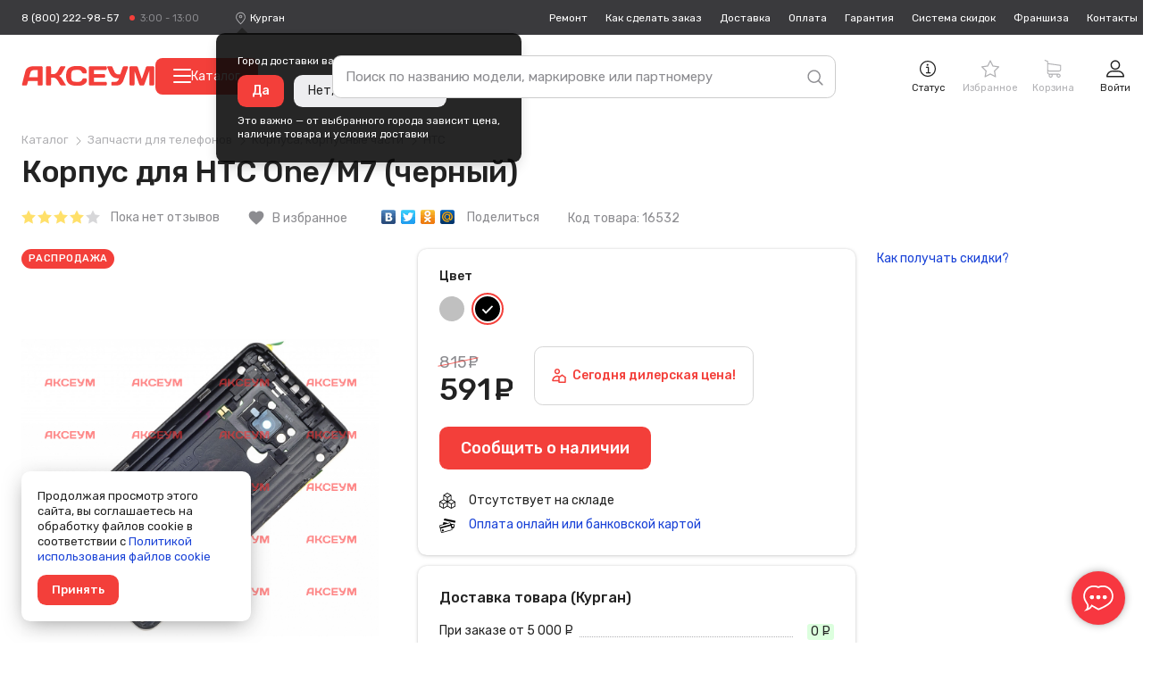

--- FILE ---
content_type: text/html; charset=UTF-8
request_url: https://kurgan.axeum.ru/product/korpus-htc-onem7-chernyj
body_size: 55002
content:
<!DOCTYPE html>
<html lang="ru" prefix="og: http://ogp.me/ns# business: http://ogp.me/ns/business# place: http://ogp.me/ns/place#">
<head>
    <meta charset="utf-8"/>
    <title class="meta-title">Корпус для HTC One/M7 (черный) в Кургане - купить в интернет-магазине от 591 рублей</title>
    <meta class="meta-robots" name="robots" content="all"/>
    
    <meta name="description" content="Корпус для HTC One/M7 (черный) от 591 рублей в наличии в Кургане. Доставим в другие регионы России за 3-4 дня по цене от 170 рублей. ✓ Гарантия - 90 дней!"/>
    <meta name="theme-color" content="#f73740"/>
    <base target="_self" href="//kurgan.axeum.ru"/>
    
        
        <meta property="place:location:latitude" content="56.4832439"/>
        <meta property="place:location:longitude" content="84.951035"/>
        <meta property="business:contact_data:country_name" content="Россия"/>

                    <meta property="business:contact_data:email" content="support@axeum.ru"/>
            <meta property="business:contact_data:phone_number" content="88002229857"/>
        
        <meta property="business:contact_data:website" content="//kurgan.axeum.ru"/>
        <meta property="og:locale" content="ru_RU"/>
        <meta property="og:type" content="website"/>
        <meta property="og:title" content="Корпус для HTC One/M7 (черный) в Кургане - купить в интернет-магазине от 591 рублей"/>
        <meta property="og:description" content="Корпус для HTC One/M7 (черный) от 591 рублей в наличии в Кургане. Доставим в другие регионы России за 3-4 дня по цене от 170 рублей. ✓ Гарантия - 90 дней!"/>
        <meta property="og:image" content="//kurgan.axeum.ru/images/favicons/180x180.png"/>
        <meta property="og:url" content="//kurgan.axeum.ru"/>
        <meta property="og:site_name" content="Аксеум"/>
    
    <meta name="viewport" content="width=device-width, initial-scale=1, maximum-scale=1, minimum-scale=1, user-scalable=no"/>
    <meta name="apple-mobile-web-app-capable" content="yes"/>
    <meta name="fullscreen" content="yes">
    <meta name="apple-mobile-web-app-title" content="Аксеум">
    <meta name="apple-mobile-web-app-status-bar-style" content="black-translucent">
    
		<link rel="preload" href="https://cdn.axeum.ru/assets/9sp53/styles/desktop/common.css" as="style" crossorigin="anonymous">
		<link rel="preload" href="https://cdn.axeum.ru/assets/9sp53/styles/desktop/utilites.css" as="style" crossorigin="anonymous">
		<link rel="preload" href="https://cdn.axeum.ru/assets/9sp53/plugins/mc_yandex_ru_metrika_tag.min.js" as="script" crossorigin="anonymous">
		<link rel="preload" href="https://cdn.axeum.ru/assets/9sp53/plugins/jquery-1.12.1.min.js" as="script" crossorigin="anonymous">
		<link rel="preload" href="https://cdn.axeum.ru/assets/9sp53/plugins/select2/select2.full.min.js" as="script" crossorigin="anonymous">
		<link rel="preload" href="https://cdn.axeum.ru/assets/9sp53/js/basket.min.js" as="script" crossorigin="anonymous">
		<link rel="preload" href="https://cdn.axeum.ru/assets/9sp53/js/core.min.js" as="script" crossorigin="anonymous">

        <link rel="preconnect" href="https://mc.yandex.ru"/>
        <link rel="preconnect" href="https://clck.yandex.ru"/>
        <link rel="preconnect" href="https://grade.market.yandex.ru"/>
        <link rel="preconnect" href="https://yastatic.net"/>
        <link rel="preconnect" href="https://youtube.com"/>
		<link rel="preconnect" href="https://fonts.googleapis.com">
		<link rel="preconnect" href="https://fonts.gstatic.com" crossorigin>
		<link href="https://fonts.googleapis.com/css2?family=Rubik:ital,wght@0,400;0,500;1,400&display=swap" rel="stylesheet">
    
    <link rel="icon" href="/favicon.png" type="image/png" title="Logo"/>
    <link rel="search" href="/opensearch.xml" type="application/opensearchdescription+xml" title="Аксеум"/>
    <link rel="sitemap" href="/sitemap.xml" type="application/xml" title="Sitemap"/>
    
        <link rel="apple-touch-icon" href="/images/favicons/76x76.png" type="image/png" sizes="76x76"/>
    <link rel="apple-touch-icon" href="/images/favicons/120x120.png" type="image/png" sizes="120x120"/>
    <link rel="apple-touch-icon" href="/images/favicons/152x152.png" type="image/png" sizes="152x152"/>
    <link rel="apple-touch-icon" href="/images/favicons/180x180.png" type="image/png" sizes="180x180"/>
                <meta name="yandex-verification" content="951c025c4de46feb"/>
                <meta name="googlebot" content="noindex, nofollow"/>
        
                    <link rel="stylesheet" type="text/css" href="https://cdn.axeum.ru/assets/9sp53/styles/desktop/common.css" />
<link rel="stylesheet" type="text/css" href="https://cdn.axeum.ru/assets/9sp53/styles/desktop/utilites.css" />
<link rel="stylesheet" type="text/css" href="https://cdn.axeum.ru/assets/9sp53/styles/desktop/catalog.css" />
            
</head>
<body class="isDesktop   ">

    <div class="technical hidden" height="0" width="0">
        


<span itemscope itemtype="http://schema.org/WebSite">
    <a itemprop="url" content="https://kurgan.axeum.ru" href="https://kurgan.axeum.ru">Аксеум</a>
    <form itemprop="potentialAction" itemscope itemtype="http://schema.org/SearchAction">
        <a itemprop="target" content="https://kurgan.axeum.ru/category/all?search={search}" href="https://kurgan.axeum.ru/category/all?search={search}">Найти</a>
        <input itemprop="query-input" type="text" name="search" required/>
        <input type="submit" value="Найти"/>
    </form>
</span>



<span class="use-data-city" data-id="5"></span>


    </div>


    
<style>
    .chatraio-wrapper {
        width: 60px;
        height: 60px;
        z-index: 100;
        right: 20px;
        bottom: 20px;
        position: fixed;

        background-image: url('/images/chatra.png');
        background-position: center center;
        background-repeat: no-repeat;
        background-color: rgb(247, 55, 64);
        color: rgb(255, 255, 255);
        cursor: pointer;

        border-radius: 50%;
        -moz-border-radius: 50%;
        -webkit-border-radius: 50%;
        -khtml-border-radius: 50%;

        -webkit-box-shadow: 0 0 3px rgba(0, 0, 0, 0.1), 0 0 10px rgba(0, 0, 0, 0.3);
        box-shadow: 0 0 3px rgba(0, 0, 0, 0.1), 0 0 10px rgba(0, 0, 0, 0.3);
        overflow: hidden !important
    }

</style>
<noscript style="position: absolute;z-index: 99999999;padding: 2%;font-size: large;color: #D8000C;background-color: #FFBABA;">
    Включите JavaScript в настройках вашего браузера.
</noscript>



    
<div class="site-search" id="js-site-search">
    <div class="wrapper">
        <form id="search-form" class="ss-form" action="/category/all" data-action="/t/sf" data-category-action="/t/scf" method="GET">
            <input class="ss-input"
                   type="text"
                   name="search"
                   id="js-s-search-input"
                   placeholder="Поиск по названию модели, маркировке или партномеру"
                   autocomplete="off"
                   maxlength="200"
                   value=""/>

            <button name="button_tmp_9" class="ss-submit">
				<svg class="ss-magn icon">
					<use xlink:href="#icon-search"/>
				</svg>
			</button>
        </form>

        <div class="ss-cm cm cm_fixpos" id="search-cm">
                            
                <input form="search-form" id="search_area" name="search_area" type="hidden" class="table-chbx hide_out" value="">
            
            <div class="ss-cm-list">
                <div id="t-search-result"></div>
                <div id="t-categories-result"></div>
            </div>
            
            
        </div>
    </div>
</div>





    

<header class="site-header" id="js-site-header">
	
	<div class="h-top wrapper">
		
		
			<div class="h-tel set-availability ">
									<a href="tel:88002229857"
					   class="h-tel-num">8 (800) 222-98-57</a>
				
				<a href="/page/contacts"
				   class="h-tel-note cm-toggler">
					<span class="set-worktime"></span>

					<div class="h-submenu cm cm_corner">
						<div class="h-submenu-title">
							Бесплатный телефон поддержки
						</div>
													<table class="h-timetable">
								<tbody>
								<tr>
									<th>Понедельник - пятница</th>
									<td class="worktime-1"><span class="convert-time"
																 data-utc="3"></span>
										- <span class="convert-time"
												data-utc="13"></span>
									</td>
								</tr>
								<tr>
									<th>Суббота - воскресенье</th>
									<td class="worktime-2"><span class="convert-time"
																 data-utc="4"></span>
										- <span class="convert-time"
												data-utc="11"></span>
									</td>
								</tr>
								</tbody>
							</table>
											</div>
				</a>
			</div>
		

		<div class="h-deliv">
			<svg class="icon">
				<use xlink:href="#icon-placeholder" />
			</svg>
			<span style="display: none" class="city-title"
				  data-city="Курган"
				  data-city-id="1501321">Курган</span>
			<select class="sdek-location"
					data-short-text="false"
					data-set-location="/city/-999"
					data-ajax--url="/api/v1/city">
				<option value="1501321">Курган</option>
			</select>

							<div
		class="is-first-visit-off h-deliv-popup">
		<div class="cm cm_corner cm_dark cm_fixpos cm_styles">
			<div class="h-deliv-popup-title">Город доставки ваших покупок — <strong
					class="city-title"
					data-city="Курган"
					data-city-id="1501321">Курган</strong>?
			</div>
			<div class="h-deliv-popup-btns">
				<a class="btn_primary confirm-location-global" href="#">Да</a>
				<a class="btn_grey confirm-location-global" href="#">Нет, изменить город</a>
			</div>

			<div class="h-deliv-popup-note">
				Это важно — от выбранного города зависит цена,<br />наличие товара и условия
				доставки
			</div>
		</div>
	</div>					</div>

		
		


		<div class="h-links">
			<div class="h-menu-item ">
				<a href="/page/remont-telefonov-noutbukov"
				   class="h-link">Ремонт</a>
			</div>
			<div class="h-menu-item ">
				<a href="/page/kak-zdelat-zakaz"
				   class="h-link">Как
					сделать заказ</a>
			</div>
			<div class="h-menu-item ">
				<a href="/page/dostavka"
				   class="h-link">Доставка</a>
			</div>
			<div class="h-menu-item ">
				<a href="/page/oplata"
				   class="h-link">Оплата</a>
			</div>
			<div class="h-menu-item ">
				<a href="/page/garantija"
				   class="h-link">Гарантия</a>
			</div>
			<div class="h-menu-item ">
				<a href="/page/sistema-skidok"
				   class="h-link">Система
					скидок</a>
			</div>
							<div class="h-menu-item ">
					<a href="/page/franchise" class="h-link">Франшиза</a>
				</div>
						<div class="h-menu-item ">
				<a href="/page/contacts"
				   class="h-link">Контакты</a>
			</div>
		</div>
	</div>

	<div class="h-toolbar wrapper">
		<div class="h-menu_toggler js-c-toggler">
			<svg class="h-menu_toggler-ico icon">
				<use xlink:href="#icon-menu-lines" />
			</svg>
		</div>

		<div class="h-wrapper-inner">
			<a href="/" class="h-logo">
				<svg class="icon">
					<use xlink:href="#icon-logo-vector" />
				</svg>
			</a>

							<button
					id="menu-catalog-btn"
					class="h-catalog-btn"
					type="button"
				>
					<span class="hamburger">
						<span class="hamburger__line"></span>
						<span class="hamburger__line"></span>
						<span class="hamburger__line"></span>
					</span>
					Каталог
				</button>
					</div>

		
		<div class="h-r">
			
			
				 <div class="h-r-col">
	<a rel="nofollow" href="/order/status" class="h-r-link mw-toggler"
	   data-rel="mw_status_order">
		<span class="h-r-ico">
			<svg class="icon">
				<use xlink:href="#icon-info" />
			</svg>
		</span>
		<span class="h-r-title">Статус</span>
	</a>
</div> 				

                                    

<div class="is_empty  h-r-col cm-toggler  favorite-fast-wrap h-r-fav" data-rel="h-r-fav-cm">
    <a rel="nofollow" href="/favorite" class="h-r-link">
        <span class="h-r-ico"> <svg class="icon"><use xlink:href="#icon-star" /></svg></span>
        
        <span class="h-r-count favorite-final-quantity"></span>
		<span class="h-r-title">Избранное</span>
	</a>
    <div class="h-cm cm h-cm_fav favorite-fast-body" id="h-r-fav-cm">
        <div class="h-cm-title">
            Избранное
        </div>
        <div class="h-cm-rows">
            
    
        </div>
        <div class="h-cm-btns">
            
    <a class="btn btn_small btn_grey favorite-delete-all" href="#" data-href-delete="/t/fadaf">Очистить список</a>

        </div>
    </div>
</div>
				

									

<div class="is_empty  h-r-col cm-toggler h-r-cart basket-fast-wrap" data-rel="h-r-cart-cm">
    <a rel="nofollow" href="/basket" class="h-r-link">
        <span class="h-r-ico"> <svg class="icon"><use xlink:href="#icon-shopping-cart" /></svg></span>
        
        <span class="h-r-count basket-final-quantity"></span>
		<span class="h-r-title">Корзина</span>
	</a>
    <div class="h-cm cm h-cm_cart basket-fast-body" id="h-r-cart-cm">
        <div class="h-cm-title">
            
	<span class="h-cm-title_normal">Ваш заказ</span>
	<a rel="nofollow" href="/basket" class="h-cm-title_fix">Корзина</a>
	<span class="h-cm-title-sum"><span
			class="basket-final-amount">0</span>&nbsp;<span class="ruble">руб.</span></span>
	<span class="h-cm-title-sum h-cm-title-sum_deliv free-delivery-remain-wrapper" style="display: block;">
		До бесплатной доставки:
		<strong
			class="free-delivery-remain">
			5 000		</strong>
		&nbsp;<span class="ruble">руб.</span>	</span>
	<script>window.freeDeliverySum = 5000</script>

        </div>
        <div class="h-cm-rows">
            
	
        </div>
        <div class="h-cm-btns">
            
	<a rel="nofollow" class="btn_grey btn" href="/basket">Перейти в корзину</a>
	<a class="h-cm-btn_order btn" href="/basket/make">Оформить
		заказ</a>

        </div>
    </div>
</div>
				 

<div class="h-r-col ">
			<a href="/login" class="h-r-link mw-toggler"
		   data-rel="mw_login">
			<span class="h-r-ico">
				<svg class="icon">
					<use xlink:href="#icon-profile" />
				</svg>
			</span>
			<span class="h-r-title">Войти</span>
		</a>
	</div> 			
		</div>


		
		<div class="menu-catalog-wrapper" id="menu-catalog-wrapper">
			<div class="menu-catalog-wrapper__menu" id="menu-catalog-wrapper__menu">
				<ul id="menu-catalog-wrapper__list">

				</ul>
			</div>

			<div class="menu-catalog-wrapper__sub-menu" id="menu-catalog-wrapper__sub-menu">
				<p class="menu-catalog-wrapper__sub-menu-header" id="menu-catalog-wrapper__sub-menu-header"></p>
				<ul id="menu-catalog-wrapper__sub-menu-list">

				</ul>
			</div>
		</div>

			</div>
</header>

<div class="site-catalog" id="js-site-catalog">
	<div class="wrapper">
			</div>
</div>




    
    
<div class="site-wrapper js-site-wrapper">
    <section class="site-main wrapper">
		
        
        
            
        
        
        
        
                                
        
        
        
        

        
            
<span itemscope itemtype="http://schema.org/Product">
     <span style="display: none" itemprop="offers" itemscope itemtype="http://schema.org/Offer">
        <meta itemprop="acceptedPaymentMethod" content="http://purl.org/goodrelations/v1#Cash"/>
        <meta itemprop="acceptedPaymentMethod"
			  content="http://purl.org/goodrelations/v1#ByBankTransferInAdvance"/>
        <meta itemprop="acceptedPaymentMethod"
			  content="http://purl.org/goodrelations/v1#ByInvoice"/>
        <meta itemprop="acceptedPaymentMethod"
			  content="http://purl.org/goodrelations/v1#CheckInAdvance"/>
        <meta itemprop="acceptedPaymentMethod" content="http://purl.org/goodrelations/v1#COD"/>
        <meta itemprop="itemCondition" content="http://schema.org/NewCondition"/>
        			<meta itemprop="availability" content="http://schema.org/OutOfStock"/>
		        <meta itemprop="price" content="591"/>
        <meta itemprop="priceCurrency" content="RUB"/>
        <meta itemprop="priceValidUntil"
			  content="2021-04-21"/>
        <a itemprop="url"
		   href="/product/korpus-htc-onem7-chernyj"></a>
    </span>

    
	
		
<div class="mw-wrapper" id="cat-view-img-all">
    <div class="cat-view-mw mw">
                                            <div class="cat-view-mw-img_main" id="cat-view-mw-img_main">
            <img async="async" data-original="https://cdn.axeum.ru/products/Korpus-HTC-One-M7-Chernyj-b.jpg" src="/images/loader.gif" alt="" itemprop="image" content="https://cdn.axeum.ru/products/Korpus-HTC-One-M7-Chernyj-b.jpg"/>
            <div itemscope itemtype="http://schema.org/ImageObject">
                <a itemprop="contentUrl" href="https://cdn.axeum.ru/products/Korpus-HTC-One-M7-Chernyj-b.jpg"></a>
            </div>
        </div>
        <div class="cat-view-mw-imgs" id="cat-view-mw-imgs">
                                                <a href="https://cdn.axeum.ru/products/Korpus-HTC-One-M7-Chernyj-b_enl.jpg" class="cat-view-mw-img">
                        <img async="async" src="https://cdn.axeum.ru/products/Korpus-HTC-One-M7-Chernyj-b_thm.jpg" alt=""/>
                    </a>
                                    </div>
    </div>
</div>
	

	
		


	

					
	
		
<div itemscope="" itemtype="http://schema.org/BreadcrumbList">
            <div class="cat-view-bc bc">
            <span itemprop="itemListElement" itemscope="" itemtype="http://schema.org/ListItem">
                
                <a itemprop="item" class="bc__item" href="/category">
                    <span itemprop="name">Каталог</span>
                </a>
                <meta itemprop="position" content="1">
            </span>
            
                                                                        <span itemprop="itemListElement" itemscope itemtype="http://schema.org/ListItem">
                            
                            <a itemprop="item" class="bc__item" href="/category/zapchasti-dlja-sotovyh">
                                <span itemprop="name">Запчасти для телефонов</span>
                            </a>
                            <meta itemprop="position" content="2"/>
                        </span>
                                                                                                                                    <span itemprop="itemListElement" itemscope itemtype="http://schema.org/ListItem">
                            
                            <a itemprop="item" class="bc__item" href="/category/korpusa-korpusnye-chasti-dlja-telefonov">
                                <span itemprop="name">Корпуса, корпусные части</span>
                            </a>
                            <meta itemprop="position" content="3"/>
                        </span>
                                                                                                            <span itemprop="itemListElement" itemscope itemtype="http://schema.org/ListItem">
                                            
                        <a itemprop="item" class="bc__item bc__item_last" href="/category/korpusa-korpusnye-chasti-dlja-telefonov/HTC">
                            <span itemprop="name">HTC</span>
                        </a>
                        
                        <meta itemprop="position" content="4"/>
                    </span>
                                                        </div>
    </div>
	

	<div class="cat-view-title m-top">
		<h1 itemprop="name" class="cat-title">Корпус для HTC One/M7 (черный)</h1>
	</div>

	<div class="cat-view-notes cat-view-top-row">
		<span style="display: none" itemprop="aggregateRating" itemscope
			  itemtype="http://schema.org/AggregateRating">
			<span
				itemprop="ratingValue">4</span>
			<span itemprop="bestRating">5</span>
			<span itemprop="worstRating">1</span>
			<span
				itemprop="ratingCount">1</span>
		</span>
		<div
			class="cat-view-notes__item cat-view-notes__item_fb cat-view-rating cat-view-rating_4">
			<a href="/product/korpus-htc-onem7-chernyj#cat-view-tab-content4">
				<svg class="icon">
					<use xlink:href="#icon-rate-star"/>
				</svg>
				<svg class="icon">
					<use xlink:href="#icon-rate-star"/>
				</svg>
				<svg class="icon">
					<use xlink:href="#icon-rate-star"/>
				</svg>
				<svg class="icon">
					<use xlink:href="#icon-rate-star"/>
				</svg>
				<svg class="icon">
					<use xlink:href="#icon-rate-star"/>
				</svg>
				<span class="cat-view-rating-note">
											Пока нет отзывов
									</span>
			</a>
		</div>

		<a
			class="cat-view-notes__item cat-view-fav  favorite-append "
			href="#"
			data-href-append="/t/faaf/16532"
			data-href-delete="/t/fadf/16532">
			<span class="cat-view-fav__icon material-icons">favorite</span>
			<span class="cat-view-notes__title">
				В избранное			</span>
		</a>

		
			<div class="cat-view-notes__item cat-view-notes__item_share">
				<script src="//yastatic.net/share/share.js" async="async"></script>
				<span class="yashare-auto-init"
					  data-yashareL10n="ru"
					  data-yashareType="none"
					  data-yashareQuickServices="yaru,vkontakte,facebook,twitter,odnoklassniki,moimir">
				</span>
				<span class="cat-view-notes__title">
					Поделиться
				</span>
			</div>
		

		<div class="cat-view-notes__item cat-view-notes__item_code" itemprop="sku">
			Код товара: 16532		</div>
	</div>


    <div id="cat-view-tab-prices"
		 class="cat-view-top cat-view-row is-watched is-product"
		 data-price="591"
		 data-wholesale-price="591"
		 data-diler-price="591"
		 data-old-price="815"
		 data-percent-price="27"
		 data-id="16532"
		 data-cid="627"
		 data-alias="/product/korpus-htc-onem7-chernyj"
		 data-title="Корпус для HTC One/M7 (черный)"
		 data-images="https://cdn.axeum.ru/products/Korpus-HTC-One-M7-Chernyj-b_thm.jpg"
		 data-brand="HTC">

        
			<script src="https://unpkg.com/js-image-zoom@0.4.1/js-image-zoom.js" type="application/javascript"></script>


<div class="cat-view-imgs">
    <div class="cat-view-stickers">
                    <div class="prod_block-sticker prod_block-sticker_sale">Распродажа</div>
                        
        
                    
    </div>

                                <a href="https://cdn.axeum.ru/products/Korpus-HTC-One-M7-Chernyj-b_enl.jpg" class="cat-view-imgs-main mw-toggler" id="js-cat-view-imgs-main" data-rel="cat-view-img-all">
            <img async="async" src="https://cdn.axeum.ru/products/Korpus-HTC-One-M7-Chernyj-b.jpg" alt="Корпус для HTC One/M7 (черный)"/>
        </a>
        <div class="cat-view-imgs-thumbs" id="js-cat-view-imgs-thumbs">
            <div id="js-cat-view-imgs-slider">
                                                            <a href="https://cdn.axeum.ru/products/Korpus-HTC-One-M7-Chernyj-b_enl.jpg" class="cat-view-imgs-thumb mw-toggler active" data-rel="cat-view-img-all">
                            <img async="async" data-original="https://cdn.axeum.ru/products/Korpus-HTC-One-M7-Chernyj-b_thm.jpg" src="/images/loader.gif" alt=""/>
                        </a>
                                                </div>
            <span class="slider-nav-prev slider-nav"><svg class="icon"><use xlink:href="#icon-left-arrow"/></svg></span>
            <span class="slider-nav-next slider-nav"><svg class="icon"><use xlink:href="#icon-right-arrow"/></svg></span>
        </div>
    </div>
		

        <div class="cat-view-main">
			<div class="grid grid_wrap">
				<div class="cat-view-basket">
					<div class="cat-view-tile">
											<div class="prod-colors cat-view-top-row cat-view-top-row_colors">
							<span
								class="prod-colors__label">Цвет</span>
																								<a data-value="Серебро"
									   href="/product/korpus-htc-onem7-serebro"
									   class="prod-colors__color"
									   style="background-color:#C0C0C0;"
									   data-balloon="Корпус для HTC One/M7 (серебро)"></a>
																																<a href="/product/korpus-htc-onem7-chernyj"
									   class="prod-colors__color active"
									   data-value="Черный"
									   style="background-color:#000000;"
									   data-balloon="Корпус для HTC One/M7 (черный)"><svg class="icon"><use
												xlink:href="#icon-checked"/></svg></a>
																						</div>
											

						
																																											
					<div class=" cat-view-top-row">
						<div class="cat-view-prices">
							<div class="cat-view-price cat-view-price_main">
																	<div
										class="cat-view-price-num cat-view-price-num_old">815&nbsp;<span class="ruble">руб.</span></div>
																			
																									<div
									class="cat-view-price-num_main">591&nbsp;<span class="ruble">руб.</span></div>
								<span class="cm cm_corner cm_dark cm_text">
																			Розничная цена
																	</span>
							</div>
															<div class="cat-view-prices_today">
									<svg class="icon"><use xlink:href="#icon-agent"/></svg>
									Сегодня дилерская цена!
								</div>
							
							</div>

					</div>



					

					<div class="cat-view-top-row">
						
							<div class="grid">
																																											
																					<div 
											   class="btn_primary btn_large mw-toggler js-prod-notify"
											   rel="nofollow" data-rel="mw_notify_available">
												<span
													class="cat-view-btn-title">Сообщить o наличии</span>
											</div>
																																		</div>
						
					</div>

					<div class="cat-view-top-row-small">
						
										<div class="cat-view-top-status no">
			<svg class="icon"><use xlink:href="#icon-boxes" /></svg>
			Отсутствует на складе
		</div>
							
					</div>

						
													<div class="cat-view-top-row-small">
								<a target="_blank" class="cat-view-link"
								   href="/page/oplata">
									<svg class="cat-view-item-ico cat-view-item-ico_pay icon">
										<use
											xlink:href="#icon-pay-card"/>
									</svg>
									Оплата онлайн или банковской картой
								</a>
							</div>
											</div>

					<div class="cat-view-top-row">
						<div class="cat-view-tile">
							
<div class="cat-view-deliv">
	
	<div class="cat-view-subtitle">
		Доставка товара (Курган)
	</div>

	<div class="cat-view-items cat-view-items_deliv">
					<div class="cat-view-item">
				<div class="cat-view-item-label">При заказе от 5 000 &nbsp;<span class="ruble">руб.</span></div>
				<div class="cat-view-item-r">
					<span class="cat-view-item-price cat-view-item-price_free">
						0 &nbsp;<span class="ruble">руб.</span>					</span>
				</div>
			</div>
		
					<div class="cat-view-item">
				<div class="cat-view-item-label">
					В пункт выдачи СДЭК				</div>
				<div class="cat-view-item-r">
					<span class="cat-view-item-note">3-3 дня</span>
					<span class="cat-view-item-price">
						380&nbsp;<span class="ruble">руб.</span>					</span>
				</div>
			</div>
					<div class="cat-view-item">
				<div class="cat-view-item-label">
					В отделение Почты России				</div>
				<div class="cat-view-item-r">
					<span class="cat-view-item-note">5-5 дней</span>
					<span class="cat-view-item-price">
						346&nbsp;<span class="ruble">руб.</span>					</span>
				</div>
			</div>
					<div class="cat-view-item">
				<div class="cat-view-item-label">
					В отделение Почты России 1 класс				</div>
				<div class="cat-view-item-r">
					<span class="cat-view-item-note">3-4 дня</span>
					<span class="cat-view-item-price">
						440.01&nbsp;<span class="ruble">руб.</span>					</span>
				</div>
			</div>
					<div class="cat-view-item">
				<div class="cat-view-item-label">
					Курьером СДЭК				</div>
				<div class="cat-view-item-r">
					<span class="cat-view-item-note">3-3 дня</span>
					<span class="cat-view-item-price">
						630&nbsp;<span class="ruble">руб.</span>					</span>
				</div>
			</div>
		
					<div style="display: none;">
				<svg class="icon">
					<use xlink:href="#icon-attention"></use>
				</svg>
				<span
					class="cat-view-descr-note-inner">*Сроки и стоимость доставки указаны примерно</span>
			</div>
				<div class="cat-view-item-more">
			<a href="/page/dostavka">
				Подробнее про доставку
			</a>
		</div>
	</div>
</div>
						</div>
					</div>
				</div>

				<div class="cat-view-info">
					
						
					

					<div class="cat-view-top-row">
						<a rel="nofollow"
						   href="/page/sistema-skidok"
						   target="_blank">
							Как получать скидки?
						</a>
					</div>

					<div class="cat-view-aside cat-view-aside_repair cat-view-top-row" style="display:none">
	<div class="cat-view-aside__title cat-view-subtitle">
		Ремонт у нас
	</div>

	<div class="cat-view-aside__inner">
		<div class="cat-view-aside__sum">
			<span class="prod_block-price prod_block-price_old">
				1800&nbsp;<span class="ruble">руб.</span>			</span>
			<span class="prod_block-price prod_block-price_new">
				1400&nbsp;<span class="ruble">руб.</span>			</span>
		</div>
		<div class="cat-view-aside__button">
			<a
				href="#"
				class="cat-view-repair__btn cat-view-repair__btn_order btn btn_grey btn_w_full mw-toggler"
				data-rel="mw-repair">
				Записаться
			</a>
		</div>
	</div>
</div>

<div class="mw-wrapper" id="mw-repair">
	<form class="mw_small mw"
		  action=""
		  method="POST">
		<div class="mw-title">Запись на ремонт</div>

		<div class="form-row">
			<label class="form-label" for="mw-repair-fio">Как вас зовут</label>

			<div class="form-data">
				<input type="text" id="mw-repair-fio" class="form-mt form-input_wfull"
					   required="required" name="name"
					   value="">
			</div>
		</div>

		<div class="form-row">
			<label class="form-label" for="mw-repair-phone-notify">Телефон</label>

			<div class="form-data">
				<input autocomplete="off" type="tel" id="mw-repair-phone-notify" name="phone"
					   class="masks-phone form-mt form-input_wfull"
					   value="" />
							</div>
		</div>

		<div class="form-row_btns">
			<div class="form-label"></div>
			<div class="form-data">
				<button type="submit" class="btn">
					Отправить
				</button>
				<button type="reset" class="btn_grey mw-close">
					Отмена
				</button>
			</div>
		</div>
	</form>
</div>
				</div>
			</div>
		</div>
	</div>

	<div class="cat-view-tabs-wrapper not_fixed" style="display: none;">
            <div class="cat-view-tabs">
                <div class="wrapper tabs">
                    <a class="cat-view-tab tabs__tab active" target="_self"
					   href="#cat-view-tab-prices">Цены и фотографии</a>
                    <a class="cat-view-tab tabs__tab" target="_self" href="#cat-view-tab-info">Характеристики, оплата, доставка</a>
                    <a class="cat-view-tab tabs__tab" target="_self" href="#cat-view-tab-descr">Описание</a>
                    <a class="cat-view-tab tabs__tab" target="_self"
					   href="#cat-view-tab-content3">Сопутствующие товары</a>
                    <a class="cat-view-tab tabs__tab" target="_self" href="#cat-view-tab-content2">Похожие товары</a>
                    <a class="cat-view-tab tabs__tab" target="_self" href="#cat-view-tab-content4">Отзывы</a>
                </div>
            </div>
        </div>

    <div class="cat-view-row cat-view-row_info" id="cat-view-tab-info">
        <div class="grid">
			
				
<div class="cat-view-props">
    <div class="cat-view-row-title">Характеристики</div>
    <div class="cat-view-items">
                    
                
                                    <div class="cat-view-item">
                        <div class="cat-view-item-label cat-view-item-note">Производитель</div>
                        <div class="cat-view-item-r">
                                                            <span>Dongguan Yiot Technology</span>
                                                                                     </div>
                    </div>
                
            
                                    <div class="cat-view-item">
                        <div class="cat-view-item-label cat-view-item-note">Совместимый бренд</div>
                        <div class="cat-view-item-r">
                                                                                                                                                                                                <a href="/category/korpusa-korpusnye-chasti-dlja-telefonov/HTC"><span itemprop="brand">HTC</span></a>
                                                                                     </div>
                    </div>

                    <div class="cat-view-item">
                        <div class="cat-view-item-label cat-view-item-note">Совместимые модели</div>
                        <div itemprop="model" class="cat-view-item-r">
                                                                                                                                                                                                                            

                                        
                                        
                                                                                    <a href="/category/korpusa-korpusnye-chasti-dlja-telefonov/HTC-One-Dual-M7">One Dual (802w, M7)</a>
                                        
                                                                                                                                                                 </div>
                    </div>
                
                
            
                
                                    <div class="cat-view-item">
                        <div class="cat-view-item-label cat-view-item-note">Страна производства</div>
                        <div class="cat-view-item-r">
                                                            <span>Китай</span>
                                                                                     </div>
                    </div>
                
            
                
                                    <div class="cat-view-item">
                        <div class="cat-view-item-label cat-view-item-note">Цвет</div>
                        <div class="cat-view-item-r">
                                                            <span>Черный</span>
                                                                                     </div>
                    </div>
                
            
        
		<div class="cat-view-item">
			<div class="cat-view-item-label cat-view-item-note">
				Гарантия
			</div>
							<div class="cat-view-item-r mw-toggler" data-rel="mw_garantija"><a href="/page/garantija">90 дней</a></div>
					</div>

        <div class="cat-view-item cat-view-item_more">
            <a href="#" class="mw-toggler btn btn_grey btn_small" data-rel="mw_product_complaint">Нашли неточность?</a>
        </div>
    </div>
</div>
			

			<div id="cat-view-tab-descr">
				<div class="cat-view-row-title">
					Описание
				</div>
				<div itemprop="description" class="cat-view-descr-text">
					<p></p> 									</div>
				<div class="cat-view-descr-note">
					<svg class="icon">
						<use xlink:href="#icon-attention"/>
					</svg>
					<div class="cat-view-descr-note-inner">
						<!--noindex--><!--googleoff: all-->						Производителем могут быть изменены комплект поставки и страна производства без
						предварительного уведомления, вследствие чего на момент продажи конкретного товара они могут
						отличаться от указанных.
						<!--googleon: all--><!--/noindex-->					</div>
				</div>
			</div>
		</div>
    </div>

    <div class="cat-view-row cat-reviews" id="cat-view-tab-content4">
        
			<a class="cat-view-promo"
			   href="/page/darim-dengi-za-otzyvy"
			   target="_blank">
                <img class="cat-view-promo__img cat-view-promo__img_desktop"
					 src="/images/promo/promo_product_reviews.jpg" title="Узнать подробнее"
					 alt="Получите скидку за отзыв!"/>
                <img class="cat-view-promo__img cat-view-promo__img_mobile"
					 src="/images/promo/promo_product_reviews_mobile.jpg" title="Узнать подробнее"
					 alt="Получите скидку за отзыв!"/>
            </a>
		

		
			
<div class="cat-view-row-title">
    <span>Отзывы</span>
    <a class="cat-reviews-new-btn jtoggle_obj btn_primary_border btn_small active"
       href="#" rel="cat-reviews-new" id="cat-reviews-addnew" data-turned="Свернуть добавление">Добавить свой</a>
</div>

<div class="reviews-list" id="reviews-list">
    <form id="cat-reviews-new"
          class="reviews-list__new reviews-list__item js-cat-reviews-form"
          action="/t/spo"
          method="POST"
          enctype="multipart/form-data">

        <input type="hidden" name="bFZ2aGF1K054UE1UTVN1V00vM09nQT09" value="Smc5dXA5dzdCcGd6Y0dmQVIxM3QvUT09" />
        <input type="hidden" name="id" value="16532" />

        <div class="form-row form__rating">
            <input id="cat-reviews-new-rating-5" title="5" class="" type="radio" name="rating" value="5" checked
                   required />
            <label for="cat-reviews-new-rating-5">
                <svg class="icon">
                    <use xlink:href="#icon-rate-star" />
                </svg>
            </label>

            <input id="cat-reviews-new-rating-4" title="4" class="" type="radio" name="rating" value="4" required />
            <label for="cat-reviews-new-rating-4">
                <svg class="icon">
                    <use xlink:href="#icon-rate-star" />
                </svg>
            </label>

            <input id="cat-reviews-new-rating-3" title="3" class="" type="radio" name="rating" value="3" required />
            <label for="cat-reviews-new-rating-3">
                <svg class="icon">
                    <use xlink:href="#icon-rate-star" />
                </svg>
            </label>

            <input id="cat-reviews-new-rating-2" title="2" class="" type="radio" name="rating" value="2" required />
            <label for="cat-reviews-new-rating-2">
                <svg class="icon">
                    <use xlink:href="#icon-rate-star" />
                </svg>
            </label>

            <input id="cat-reviews-new-rating-1" title="1" class="" type="radio" name="rating" value="1" required />
            <label for="cat-reviews-new-rating-1">
                <svg class="icon">
                    <use xlink:href="#icon-rate-star" />
                </svg>
            </label>
        </div>
        <div class="form-row">
            <input class="form-input_wfull" type="email" name="email" id="" placeholder="Эл. почта"
                   value="" required />
        </div>
        <div class="form-row">
            <input class="form-input_wfull" type="text" name="name" id="" placeholder="Имя"
                   value="">
        </div>
        <div class="form-row">
            <textarea class="cat-reviews-textarea form-input_wfull" rows="4" name="text" id="" placeholder="Отзыв"
                      required></textarea>
        </div>

        <div class="form-row">
            <input class="js-input-file" data-input-placeholder="Добавьте фото к отзыву (максимум 8 Мегабайт)"
                   name="images[]" type="file" multiple="multiple" accept="image/*" />
        </div>

        <div class="form-row">
            <input type="submit" value="Добавить" class="btn_primary">
        </div>
    </form>

    
</div>
		
    </div>
</span>

<div class="cat-view-row" id="cat-view-tab-content3">
	
				<div class="cat-view-row-title">Еще товары для One Dual (802w, M7)</div>
		<div class="prod_blocks_slider-wrapper">
		
			
<div class="prod_blocks_slider prod_blocks_grid prod_blocks  run-slider loaded" >
                        
<div class="prod_block is-product" data-id="15760" data-cid="1133" data-alias="sistemnyj-razem-explay-surfer-703" data-title="Разъем зарядки для Explay Surfer 7.03" data-images="/images/products/no_photo.png">
    <a href="/product/sistemnyj-razem-explay-surfer-703" class="prod_block-img">
                                                        <img async="async" data-original="https://cdn.axeum.ru/products/15760_81aa7d8979fbaddfa88c6b17d5b41398_thm.webp" src="/images/loader.gif" alt="Разъем зарядки для Explay Surfer 7.03"/>
                                                                                                </a>

    <a href="/product/sistemnyj-razem-explay-surfer-703" class="prod_block-title">Разъем зарядки для Explay Surfer 7.03</a>
    
        <span class="prod_block-stickers">
                                        <span class="prod_block-sticker_pop">Хит</span>
                                </span>
    

    <span class="prod_block-r">
        
                            <span class="prod_block-price">40&nbsp;<span class="ruble">руб.</span></span>
                    

        
                        
                                                <a href="#" data-href="/t/baaf/15760" class="prod_block-buy basket-append-product btn btn_small btn_grey" data-show-basket-popup="1" itemscope itemtype="http://schema.org/BuyAction"><svg class="icon"><use xlink:href="#icon-shopping-cart" /></svg></a>
                                    

        
            <a class="prod_block-fav  favorite-append " href="#" data-href-append="/t/faaf/15760" data-href-delete="/t/fadf/15760">
                <svg class="icon">
                    <use xlink:href="#icon-star"/>
                </svg>
            </a>
        

        
                
                    
    </span>
</div>
                    
<div class="prod_block is-product" data-id="34385" data-cid="1153" data-alias="razem-microusb-huawei-honor-7chonor-7c-prohonor-8xy5-2018honor-10-litep-smart-2019" data-title="Разъем зарядки для Honor 7C/7C Pro/8X/Y5 2018/10 Lite/8A/8A Pro/8S/8X Max/Huawei P Smart 2019 (microUSB)" data-images="/images/products/no_photo.png">
    <a href="/product/razem-microusb-huawei-honor-7chonor-7c-prohonor-8xy5-2018honor-10-litep-smart-2019" class="prod_block-img">
                                                        <img async="async" data-original="https://cdn.axeum.ru/products/34385_1590fbd382d88ee77d7bf5870ad38386_thm.webp" src="/images/loader.gif" alt="Разъем зарядки для Honor 7C/7C Pro/8X/Y5 2018/10 Lite/8A/8A Pro/8S/8X Max/Huawei P Smart 2019 (microUSB)"/>
                                                                                                </a>

    <a href="/product/razem-microusb-huawei-honor-7chonor-7c-prohonor-8xy5-2018honor-10-litep-smart-2019" class="prod_block-title">Разъем зарядки для Honor 7C/7C Pro/8X/Y5 2018/10 Lite/8A/8A Pro/8S/8X Max/Huawei P Smart 2019 (microUSB)</a>
    
        <span class="prod_block-stickers">
                                        <span class="prod_block-sticker_pop">Хит</span>
                                </span>
    

    <span class="prod_block-r">
        
                            <span class="prod_block-price">50&nbsp;<span class="ruble">руб.</span></span>
                    

        
                        
                                                <a href="#" data-href="/t/baaf/34385" class="prod_block-buy basket-append-product btn btn_small btn_grey" data-show-basket-popup="1" itemscope itemtype="http://schema.org/BuyAction"><svg class="icon"><use xlink:href="#icon-shopping-cart" /></svg></a>
                                    

        
            <a class="prod_block-fav  favorite-append " href="#" data-href-append="/t/faaf/34385" data-href-delete="/t/fadf/34385">
                <svg class="icon">
                    <use xlink:href="#icon-star"/>
                </svg>
            </a>
        

        
                
                    
    </span>
</div>
                    
<div class="prod_block is-product" data-id="20167" data-cid="835" data-alias="zashitnoe-steklo-teh-upakovka-iphone-55s5c" data-title="Защитное стекло iPhone 5/5S/5C/SE" data-images="/images/products/no_photo.png">
    <a href="/product/zashitnoe-steklo-teh-upakovka-iphone-55s5c" class="prod_block-img">
                                                        <img async="async" data-original="https://cdn.axeum.ru/products/20167_6dadad0df3abb1a239763d45477071da_thm.webp" src="/images/loader.gif" alt="Защитное стекло iPhone 5/5S/5C/SE"/>
                                                                    </a>

    <a href="/product/zashitnoe-steklo-teh-upakovka-iphone-55s5c" class="prod_block-title">Защитное стекло iPhone 5/5S/5C/SE</a>
    
        <span class="prod_block-stickers">
                                        <span class="prod_block-sticker_pop">Хит</span>
                                </span>
    

    <span class="prod_block-r">
        
                            <span class="prod_block-price">150&nbsp;<span class="ruble">руб.</span></span>
                    

        
                        
                                                <a href="#" data-href="/t/baaf/20167" class="prod_block-buy basket-append-product btn btn_small btn_grey" data-show-basket-popup="1" itemscope itemtype="http://schema.org/BuyAction"><svg class="icon"><use xlink:href="#icon-shopping-cart" /></svg></a>
                                    

        
            <a class="prod_block-fav  favorite-append " href="#" data-href-append="/t/faaf/20167" data-href-delete="/t/fadf/20167">
                <svg class="icon">
                    <use xlink:href="#icon-star"/>
                </svg>
            </a>
        

        
                
                    
    </span>
</div>
                    
<div class="prod_block is-product" data-id="12274" data-cid="1729" data-alias="data-kabel-mini-aaa" data-title="Кабель USB - Lightning" data-images="/images/products/no_photo.png">
    <a href="/product/data-kabel-mini-aaa" class="prod_block-img">
                                                        <img async="async" data-original="https://cdn.axeum.ru/products/12274_7b2adac99a23b4f76c0f1b2818b76a8a_thm.webp" src="/images/loader.gif" alt="Кабель USB - Lightning"/>
                                        </a>

    <a href="/product/data-kabel-mini-aaa" class="prod_block-title">Кабель USB - Lightning</a>
    
        <span class="prod_block-stickers">
                                        <span class="prod_block-sticker_pop">Хит</span>
                                </span>
    

    <span class="prod_block-r">
        
                            <span class="prod_block-price">120&nbsp;<span class="ruble">руб.</span></span>
                    

        
                        
                                                <a href="#" data-href="/t/baaf/12274" class="prod_block-buy basket-append-product btn btn_small btn_grey" data-show-basket-popup="1" itemscope itemtype="http://schema.org/BuyAction"><svg class="icon"><use xlink:href="#icon-shopping-cart" /></svg></a>
                                    

        
            <a class="prod_block-fav  favorite-append " href="#" data-href-append="/t/faaf/12274" data-href-delete="/t/fadf/12274">
                <svg class="icon">
                    <use xlink:href="#icon-star"/>
                </svg>
            </a>
        

        
                
                    
    </span>
</div>
                    
<div class="prod_block is-product" data-id="16420" data-cid="1115" data-alias="klej-b7000-15-ml-chernyj-dlja-tachskrinov-v-tjubike" data-title="Клей Zhanlida B-7000 15 мл (прозрачный)" data-images="/images/products/no_photo.png">
    <a href="/product/klej-b7000-15-ml-chernyj-dlja-tachskrinov-v-tjubike" class="prod_block-img">
                                                        <img async="async" data-original="https://cdn.axeum.ru/products/16420_010c9ddbee7059c217a933a049a2d801_thm.webp" src="/images/loader.gif" alt="Клей Zhanlida B-7000 15 мл (прозрачный)"/>
                                        </a>

    <a href="/product/klej-b7000-15-ml-chernyj-dlja-tachskrinov-v-tjubike" class="prod_block-title">Клей Zhanlida B-7000 15 мл (прозрачный)</a>
    
        <span class="prod_block-stickers">
                                        <span class="prod_block-sticker_pop">Хит</span>
                                </span>
    

    <span class="prod_block-r">
        
                            <span class="prod_block-price">90&nbsp;<span class="ruble">руб.</span></span>
                    

        
                        
                                                <a href="#" data-href="/t/baaf/16420" class="prod_block-buy basket-append-product btn btn_small btn_grey" data-show-basket-popup="1" itemscope itemtype="http://schema.org/BuyAction"><svg class="icon"><use xlink:href="#icon-shopping-cart" /></svg></a>
                                    

        
            <a class="prod_block-fav  favorite-append " href="#" data-href-append="/t/faaf/16420" data-href-delete="/t/fadf/16420">
                <svg class="icon">
                    <use xlink:href="#icon-star"/>
                </svg>
            </a>
        

        
                
                    
    </span>
</div>
                    
<div class="prod_block is-product" data-id="16686" data-cid="1143" data-alias="sistemnyj-razem-lenovo-a850" data-title="Разъем зарядки для Lenovo A850/A390/S5000/A516/A670/A690/A820/A830/K900/P770/P780/S650/S660/S720/S820" data-images="/images/products/no_photo.png">
    <a href="/product/sistemnyj-razem-lenovo-a850" class="prod_block-img">
                                                        <img async="async" data-original="https://cdn.axeum.ru/products/16686_6145028502b1cb78aa989f6e2463c6c5_thm.webp" src="/images/loader.gif" alt="Разъем зарядки для Lenovo A850/A390/S5000/A516/A670/A690/A820/A830/K900/P770/P780/S650/S660/S720/S820"/>
                                                                                                </a>

    <a href="/product/sistemnyj-razem-lenovo-a850" class="prod_block-title">Разъем зарядки для Lenovo A850/A390/S5000/A516/A670/A690/A820/A830/K900/P770/P780/S650/S660/S720/S820</a>
    
        <span class="prod_block-stickers">
                                        <span class="prod_block-sticker_pop">Хит</span>
                                </span>
    

    <span class="prod_block-r">
        
                            <span class="prod_block-price">50&nbsp;<span class="ruble">руб.</span></span>
                    

        
                        
                                                <a href="#" data-href="/t/baaf/16686" class="prod_block-buy basket-append-product btn btn_small btn_grey" data-show-basket-popup="1" itemscope itemtype="http://schema.org/BuyAction"><svg class="icon"><use xlink:href="#icon-shopping-cart" /></svg></a>
                                    

        
            <a class="prod_block-fav  favorite-append " href="#" data-href-append="/t/faaf/16686" data-href-delete="/t/fadf/16686">
                <svg class="icon">
                    <use xlink:href="#icon-star"/>
                </svg>
            </a>
        

        
                
                    
    </span>
</div>
                    
<div class="prod_block is-product" data-id="14596" data-cid="1441" data-alias="akb-apple-iphone-5s-teh-upak-original" data-title="Аккумулятор для iPhone 5S/5C" data-images="/images/products/no_photo.png">
    <a href="/product/akb-apple-iphone-5s-teh-upak-original" class="prod_block-img">
                                                        <img async="async" data-original="https://cdn.axeum.ru/products/14596_ec0e626c10765fabdfbf0cd040e36112_thm.webp" src="/images/loader.gif" alt="Аккумулятор для iPhone 5S/5C"/>
                                                                                                                            </a>

    <a href="/product/akb-apple-iphone-5s-teh-upak-original" class="prod_block-title">Аккумулятор для iPhone 5S/5C</a>
    
        <span class="prod_block-stickers">
                                        <span class="prod_block-sticker_pop">Хит</span>
                                </span>
    

    <span class="prod_block-r">
        
                            <span class="prod_block-price">650&nbsp;<span class="ruble">руб.</span></span>
                    

        
                        
                                                <a href="#" data-href="/t/baaf/14596" class="prod_block-buy basket-append-product btn btn_small btn_grey" data-show-basket-popup="1" itemscope itemtype="http://schema.org/BuyAction"><svg class="icon"><use xlink:href="#icon-shopping-cart" /></svg></a>
                                    

        
            <a class="prod_block-fav  favorite-append " href="#" data-href-append="/t/faaf/14596" data-href-delete="/t/fadf/14596">
                <svg class="icon">
                    <use xlink:href="#icon-star"/>
                </svg>
            </a>
        

        
                
                    
    </span>
</div>
                    
<div class="prod_block is-product" data-id="23042" data-cid="1046" data-alias="displej-iphone-5s-v-sbore-chernyj-aa" data-title="Дисплей для iPhone 5S/iPhone SE с тачскрином (черный)" data-images="/images/products/no_photo.png">
    <a href="/product/displej-iphone-5s-v-sbore-chernyj-aa" class="prod_block-img">
                                                        <img async="async" data-original="https://cdn.axeum.ru/products/23042_4b4b6cd2b15d87da62e7a103e5006d62_thm.webp" src="/images/loader.gif" alt="Дисплей для iPhone 5S/iPhone SE с тачскрином (черный)"/>
                                                                                                </a>

    <a href="/product/displej-iphone-5s-v-sbore-chernyj-aa" class="prod_block-title">Дисплей для iPhone 5S/iPhone SE с тачскрином (черный)</a>
    
        <span class="prod_block-stickers">
                                        <span class="prod_block-sticker_pop">Хит</span>
                                </span>
    

    <span class="prod_block-r">
        
                            <span class="prod_block-price">760&nbsp;<span class="ruble">руб.</span></span>
                    

        
                        
                                                <a href="#" data-href="/t/baaf/23042" class="prod_block-buy basket-append-product btn btn_small btn_grey" data-show-basket-popup="1" itemscope itemtype="http://schema.org/BuyAction"><svg class="icon"><use xlink:href="#icon-shopping-cart" /></svg></a>
                                    

        
            <a class="prod_block-fav  favorite-append " href="#" data-href-append="/t/faaf/23042" data-href-delete="/t/fadf/23042">
                <svg class="icon">
                    <use xlink:href="#icon-star"/>
                </svg>
            </a>
        

        
                
                    
    </span>
</div>
                    
<div class="prod_block is-product" data-id="34730" data-cid="1006" data-alias="displej-huawei-honor-10-litehonor-10i-s-tachskrinom-chernyj-original" data-title="Дисплей для Honor 10 Lite/10i/20e/20i (HRY-LX1) с тачскрином (черный) - оригинал" data-images="/images/products/no_photo.png">
    <a href="/product/displej-huawei-honor-10-litehonor-10i-s-tachskrinom-chernyj-original" class="prod_block-img">
                                                        <img async="async" data-original="https://cdn.axeum.ru/products/34730_c7f03a7a82097f838dc539ee593f4b96_thm.webp" src="/images/loader.gif" alt="Дисплей для Honor 10 Lite/10i/20e/20i (HRY-LX1) с тачскрином (черный) - оригинал"/>
                                                                                                                            </a>

    <a href="/product/displej-huawei-honor-10-litehonor-10i-s-tachskrinom-chernyj-original" class="prod_block-title">Дисплей для Honor 10 Lite/10i/20e/20i (HRY-LX1) с тачскрином (черный) - оригинал</a>
    
        <span class="prod_block-stickers">
                                        <span class="prod_block-sticker_pop">Хит</span>
                                        <span class="prod_block-sticker_sale">Распродажа</span>
                    </span>
    

    <span class="prod_block-r">
        
                            <span class="prod_block-prices_old">
                    <span class="prod_block-price prod_block-price_old">1 430&nbsp;<span class="ruble">руб.</span></span>
                                    </span>
                <span class="prod_block-price prod_block-price_new">1 420&nbsp;<span class="ruble">руб.</span></span>
                    

        
                        
                                                <a href="#" data-href="/t/baaf/34730" class="prod_block-buy basket-append-product btn btn_small btn_grey" data-show-basket-popup="1" itemscope itemtype="http://schema.org/BuyAction"><svg class="icon"><use xlink:href="#icon-shopping-cart" /></svg></a>
                                    

        
            <a class="prod_block-fav  favorite-append " href="#" data-href-append="/t/faaf/34730" data-href-delete="/t/fadf/34730">
                <svg class="icon">
                    <use xlink:href="#icon-star"/>
                </svg>
            </a>
        

        
                
                    
    </span>
</div>
                    
<div class="prod_block is-product" data-id="13331" data-cid="1441" data-alias="akb-iphone-5-teh-upak" data-title="Аккумулятор для iPhone 5 - Премиум" data-images="/images/products/no_photo.png">
    <a href="/product/akb-iphone-5-teh-upak" class="prod_block-img">
                                                        <img async="async" data-original="https://cdn.axeum.ru/products/13331_4743640e1fe1ab7f1697612e7c1551cc_thm.webp" src="/images/loader.gif" alt="Аккумулятор для iPhone 5 - Премиум"/>
                                                                                                                            </a>

    <a href="/product/akb-iphone-5-teh-upak" class="prod_block-title">Аккумулятор для iPhone 5 - Премиум</a>
    
        <span class="prod_block-stickers">
                                        <span class="prod_block-sticker_pop">Хит</span>
                                </span>
    

    <span class="prod_block-r">
        
                            <span class="prod_block-price">700&nbsp;<span class="ruble">руб.</span></span>
                    

        
                        
                                                <a href="#" data-href="/t/baaf/13331" class="prod_block-buy basket-append-product btn btn_small btn_grey" data-show-basket-popup="1" itemscope itemtype="http://schema.org/BuyAction"><svg class="icon"><use xlink:href="#icon-shopping-cart" /></svg></a>
                                    

        
            <a class="prod_block-fav  favorite-append " href="#" data-href-append="/t/faaf/13331" data-href-delete="/t/fadf/13331">
                <svg class="icon">
                    <use xlink:href="#icon-star"/>
                </svg>
            </a>
        

        
                
                    
    </span>
</div>
            </div>
<span class="slider-nav-prev slider-nav"><svg class="icon"><use xlink:href="#icon-left-arrow"/></svg></span>
<span class="slider-nav-next slider-nav"><svg class="icon"><use xlink:href="#icon-right-arrow"/></svg></span>
		
	</div>
</div>

<div class="cat-view-row" id="cat-view-tab-content2">
	<div class="cat-view-row-title">Похожие товары</div>
	<div class="prod_blocks_slider-wrapper">
		
			
<div class="prod_blocks_slider prod_blocks_grid prod_blocks  run-slider loaded" >
                        
<div class="prod_block is-product" data-id="16531" data-cid="627" data-alias="korpus-htc-onem7-serebro" data-title="Корпус для HTC One/M7 (серебро)" data-images="/images/products/no_photo.png">
    <a href="/product/korpus-htc-onem7-serebro" class="prod_block-img">
                                                        <img async="async" data-original="https://cdn.axeum.ru/products/Korpus-HTC-One-M7-Serebro-b_thm.jpg" src="/images/loader.gif" alt="Корпус для HTC One/M7 (серебро)"/>
                                        </a>

    <a href="/product/korpus-htc-onem7-serebro" class="prod_block-title">Корпус для HTC One/M7 (серебро)</a>
    
        <span class="prod_block-stickers">
                                                    <span class="prod_block-sticker_sale">Распродажа</span>
                    </span>
    

    <span class="prod_block-r">
        
                            <span class="prod_block-prices_old">
                    <span class="prod_block-price prod_block-price_old">480&nbsp;<span class="ruble">руб.</span></span>
                                            <span class="prod_block-price prod_block-price_discount">-23%</span>
                                    </span>
                <span class="prod_block-price prod_block-price_new">370&nbsp;<span class="ruble">руб.</span></span>
                    

        
                        
                                                <div class="prod_block-buy prod_block-notify btn btn_small btn_grey mw-toggler js-prod-notify" rel="nofollow" data-rel="mw_notify_available">Сообщить<br>o наличии</div>
                                    

        
            <a class="prod_block-fav  favorite-append " href="#" data-href-append="/t/faaf/16531" data-href-delete="/t/fadf/16531">
                <svg class="icon">
                    <use xlink:href="#icon-star"/>
                </svg>
            </a>
        

        
                
                    
    </span>
</div>
                    
<div class="prod_block is-product" data-id="17318" data-cid="627" data-alias="korpus-htc-one-dualm8-seryj" data-title="Корпус для HTC One Dual/M8 (серый)" data-images="/images/products/no_photo.png">
    <a href="/product/korpus-htc-one-dualm8-seryj" class="prod_block-img">
                                                        <img async="async" data-original="https://cdn.axeum.ru/products/Korpus-HTC-One-Dual-M8-Seryj-b_thm.jpg" src="/images/loader.gif" alt="Корпус для HTC One Dual/M8 (серый)"/>
                                        </a>

    <a href="/product/korpus-htc-one-dualm8-seryj" class="prod_block-title">Корпус для HTC One Dual/M8 (серый)</a>
    
        <span class="prod_block-stickers">
                                                    <span class="prod_block-sticker_sale">Распродажа</span>
                    </span>
    

    <span class="prod_block-r">
        
                            <span class="prod_block-prices_old">
                    <span class="prod_block-price prod_block-price_old">590&nbsp;<span class="ruble">руб.</span></span>
                                            <span class="prod_block-price prod_block-price_discount">-28%</span>
                                    </span>
                <span class="prod_block-price prod_block-price_new">427&nbsp;<span class="ruble">руб.</span></span>
                    

        
                        
                                                <div class="prod_block-buy prod_block-notify btn btn_small btn_grey mw-toggler js-prod-notify" rel="nofollow" data-rel="mw_notify_available">Сообщить<br>o наличии</div>
                                    

        
            <a class="prod_block-fav  favorite-append " href="#" data-href-append="/t/faaf/17318" data-href-delete="/t/fadf/17318">
                <svg class="icon">
                    <use xlink:href="#icon-star"/>
                </svg>
            </a>
        

        
                
                    
    </span>
</div>
                    
<div class="prod_block is-product" data-id="16530" data-cid="627" data-alias="korpus-htc-one-mini-chernyj" data-title="Корпус для HTC One Mini (черный)" data-images="/images/products/no_photo.png">
    <a href="/product/korpus-htc-one-mini-chernyj" class="prod_block-img">
                                                        <img async="async" data-original="https://cdn.axeum.ru/products/Korpus-HTC-One-Mini-Chernyj-b_thm.jpg" src="/images/loader.gif" alt="Корпус для HTC One Mini (черный)"/>
                                        </a>

    <a href="/product/korpus-htc-one-mini-chernyj" class="prod_block-title">Корпус для HTC One Mini (черный)</a>
    
        <span class="prod_block-stickers">
                                                    <span class="prod_block-sticker_sale">Распродажа</span>
                    </span>
    

    <span class="prod_block-r">
        
                            <span class="prod_block-prices_old">
                    <span class="prod_block-price prod_block-price_old">1 545&nbsp;<span class="ruble">руб.</span></span>
                                            <span class="prod_block-price prod_block-price_discount">-25%</span>
                                    </span>
                <span class="prod_block-price prod_block-price_new">1 158&nbsp;<span class="ruble">руб.</span></span>
                    

        
                        
                                                <div class="prod_block-buy prod_block-notify btn btn_small btn_grey mw-toggler js-prod-notify" rel="nofollow" data-rel="mw_notify_available">Сообщить<br>o наличии</div>
                                    

        
            <a class="prod_block-fav  favorite-append " href="#" data-href-append="/t/faaf/16530" data-href-delete="/t/fadf/16530">
                <svg class="icon">
                    <use xlink:href="#icon-star"/>
                </svg>
            </a>
        

        
                
                    
    </span>
</div>
                    
<div class="prod_block is-product" data-id="16532" data-cid="627" data-alias="korpus-htc-onem7-chernyj" data-title="Корпус для HTC One/M7 (черный)" data-images="/images/products/no_photo.png">
    <a href="/product/korpus-htc-onem7-chernyj" class="prod_block-img">
                                                        <img async="async" data-original="https://cdn.axeum.ru/products/Korpus-HTC-One-M7-Chernyj-b_thm.jpg" src="/images/loader.gif" alt="Корпус для HTC One/M7 (черный)"/>
                                        </a>

    <a href="/product/korpus-htc-onem7-chernyj" class="prod_block-title">Корпус для HTC One/M7 (черный)</a>
    
        <span class="prod_block-stickers">
                                                    <span class="prod_block-sticker_sale">Распродажа</span>
                    </span>
    

    <span class="prod_block-r">
        
                            <span class="prod_block-prices_old">
                    <span class="prod_block-price prod_block-price_old">815&nbsp;<span class="ruble">руб.</span></span>
                                            <span class="prod_block-price prod_block-price_discount">-27%</span>
                                    </span>
                <span class="prod_block-price prod_block-price_new">591&nbsp;<span class="ruble">руб.</span></span>
                    

        
                        
                                                <div class="prod_block-buy prod_block-notify btn btn_small btn_grey mw-toggler js-prod-notify" rel="nofollow" data-rel="mw_notify_available">Сообщить<br>o наличии</div>
                                    

        
            <a class="prod_block-fav  favorite-append " href="#" data-href-append="/t/faaf/16532" data-href-delete="/t/fadf/16532">
                <svg class="icon">
                    <use xlink:href="#icon-star"/>
                </svg>
            </a>
        

        
                
                    
    </span>
</div>
            </div>
<span class="slider-nav-prev slider-nav"><svg class="icon"><use xlink:href="#icon-left-arrow"/></svg></span>
<span class="slider-nav-next slider-nav"><svg class="icon"><use xlink:href="#icon-right-arrow"/></svg></span>
		
	</div>
</div>


	


	<div class="mw-wrapper" id="mw_new_price">
		<form class="wrap-iCa mw_small mw" action="/found-cheaper"
			  method="POST">
			<input disabled type="hidden" required="required" autocomplete="off"
				   name="bFZ2aGF1K054UE1UTVN1V00vM09nQT09" value="Smc5dXA5dzdCcGd6Y0dmQVIxM3QvUT09"/>
			<input disabled type="hidden" required="required" autocomplete="off" name="id"
				   value="korpus-htc-onem7-chernyj"/>
			<div class="mw-title">Нашли дешевле? Снизим цену</div>

			<div class="form-row">
				<label class="form-label" for="newprice-fio">Как вас зовут</label>

				<div class="form-data">
					<input disabled type="text" id="newprice-fio" class="form-mt form-input_wfull"
						   required="required" name="name"
						   value="">
				</div>
			</div>

			<div class="form-row">
				<label class="form-label" for="newprice-email">Эл. почта</label>

				<div class="form-data">
					<input disabled type="email" id="newprice-email"
						   class="form-mt form-input_wfull" required="required" name="email"
						   value="">
				</div>
			</div>

			<div class="form-row">
				<label class="form-label" for="newprice-link">Ссылка на товар с ценой ниже</label>

				<div class="form-data">
					<input disabled type="text" id="newprice-link" class="form-mt form-input_wfull"
						   required="required" name="url" value="">
				</div>
			</div>

			<div class="form-row">
				<a href="/page/nashli-deshevle"
				   target="_blank">Условия предоставления скидки</a>
			</div>

			<div class="form-row">
				<div class="g-iCa" data-theme="light"></div>
			</div>

			<div class="form-row_btns">
				<div class="form-label"></div>
				<div class="form-data">
					<button disabled name="button_tmp_22" type="submit" class="btn">Отправить
					</button>
					<button name="button_tmp_23" type="reset" class="btn_grey mw-close">Отмена
					</button>
				</div>
			</div>
		</form>
	</div>



	<div class="mw-wrapper" id="mw_watch_price">
		<form class="wrap-iCa mw_small mw" action="/found-cheaper"
			  method="POST">
			<input disabled type="hidden" required="required" autocomplete="off"
				   name="bFZ2aGF1K054UE1UTVN1V00vM09nQT09" value="Smc5dXA5dzdCcGd6Y0dmQVIxM3QvUT09"/>
			<input disabled type="hidden" required="required" autocomplete="off" name="id"
				   value="korpus-htc-onem7-chernyj"/>
			<div class="mw-title">Следить за ценой</div>

			<div class="form-row">
				<label class="form-label" for="newprice-fio">Как вас зовут</label>

				<div class="form-data">
					<input disabled type="text" id="newprice-fio" class="form-mt form-input_wfull"
						   required="required" name="name"
						   value="">
				</div>
			</div>

			<div class="form-row">
				<label class="form-label" for="newprice-email">Эл. почта</label>

				<div class="form-data">
					<input disabled type="email" id="newprice-email"
						   class="form-mt form-input_wfull" required="required" name="email"
						   value="">
				</div>
			</div>

			<div class="form-row">
				<div class="g-iCa" data-theme="light"></div>
			</div>

			<div class="form-row_btns">
				<div class="form-label"></div>
				<div class="form-data">
					<button disabled name="button_tmp_22" type="submit" class="btn">
						Следить
					</button>
					<button name="button_tmp_23" type="reset" class="btn_grey mw-close">
						Отмена
					</button>
				</div>
			</div>
		</form>
	</div>


<div class="mw-wrapper" id="mw_garantija">
	<div class="mw">
		<h3>Условия гарантии</h3>
		<p>Мы даем
			<strong>90				дней</strong> гарантии на любую продукцию, приобретенную онлайн с момента получения
			посылки клиентом и <strong>14 дней</strong>, если товар был куплен в офлайн-магазине.
		</p>
		<p>Чтобы не возникло проблем - пожалуйста, соблюдайте простые условия:</p>
		<ul>
			<li>Сохраняйте товарный вид изделия.</li>
			<li>С дисплеев или сенсорных стекол не снимайте защитных пленок. В случае, если пленка
				или наклейка снята, нарушена целостность или Вы приклеили её обратно, возврат и
				обмен невозможен.
			</li>
			<li>Не монтируйте, впаивайте и не разбирайте запчасть прежде, чем удостверитесь, что она
				в рабочем состоянии.
			</li>
			<li>Нет механических повреждений.</li>
		</ul>
		<p>Более подробную информацию о том, как проверить товар не потеряв гарантию, а также узнать
			о том каким образом отправить нам его обратно, Вы можете найти <a href="/page/garantija"
																			  rel="nofollow">по
				ссылке</a></p>
		<p>По всем спорным вопросам обращайтесь, пожалуйста, по телефону
							<a href="tel:88002229857"><span class="h-phone-code">8 (800)</span> 222-98-57</a> или на почту
				<a href="mailto:brak@axeum.ru">brak@axeum.ru</a>
			
		</p>
	</div>
</div>
        

        
        
    
    </section>
    
    
              
        <!--noindex--><!--googleoff: all-->        <div class="site-watched">
            <div class="wrapper">
                
<div class="sw-title">Вы недавно смотрели</div>
<div class="prod_blocks_slider-wrapper">
    <div class="prod_blocks_slider prod_blocks_grid prod_blocks" id="s-w-slider">
        
    </div>
    <span class="slider-nav-prev slider-nav"><svg class="icon"><use xlink:href="#icon-left-arrow"/></svg></span>
    <span class="slider-nav-next slider-nav"><svg class="icon"><use xlink:href="#icon-right-arrow"/></svg></span>
</div>
            </div>
        </div>
        <!--googleon: all--><!--/noindex-->    
      
</div>




            <div class="site-cart basket-fast-body">
            
<div class="h-cm-title">
    <span class="h-cm-title_normal">Ваш заказ</span>
    <a rel="nofollow" href="/basket" class="h-cm-title_fix">Корзина</a>
    <span class="h-cm-title-sum"><span class="basket-final-amount">0</span>&nbsp;<span class="ruble">руб.</span></span>
</div>
<div class="h-cm-rows hidden">
    </div>
<div class="h-cm-btns hidden">
    <a rel="nofollow" class="btn_grey btn" href="/basket">Перейти в корзину</a>
    <a class="h-cm-btn_order btn" href="/basket/make">Оформить заказ</a>
</div>
        </div>
    


    <footer class="site-footer">
    <div class="wrapper">
                <div class="f-row f-row_top">
            
            
            
            <div class="f-col">
            <div class="f-col-title">
                <div class="" rel="js-f-col-menu0">Каталог</div>
                <svg class="f-col-title-arr icon">
                    <use xlink:href="#icon-down-arrow"/>
                </svg>
            </div>

            <div class="f-col-menu" id="js-f-col-menu0">
                                                                                                                <a  href="/page/remont-telefonov-noutbukov" class="f-col-item">Ремонт телефонов                            </a>
                                                                                                                        <a rel="nofollow" href="/category/dealer" class="f-col-item">По дилерским ценам                            </a>
                                                                                                                        <a  href="/category/sale" class="f-col-item">Товары со скидкой                            </a>
                                                                                                                        <a rel="nofollow" href="/category/new" class="f-col-item">Новинки                            </a>
                                                                                                                        <a rel="nofollow" href="/category/preorder" class="f-col-item">Предзаказ                            </a>
                                                                                                                        <a rel="nofollow" href="https://cdn.axeum.ru/files/product.xlsx" class="f-col-item"><span class="ico_dwnld"></span>Прайс <span class="get-date-price"></span></a>                            </a>
                                                                                                                        <a rel="nofollow" href="https://cdn.axeum.ru/files/product_dealer.xlsx" class="f-col-item"><span class="ico_dwnld"></span>Прайс дилер <span class="get-date-price"></span></a>                            </a>
                                                                                        </div>
        </div>
            <div class="f-col">
            <div class="f-col-title">
                <div class="" rel="js-f-col-menu1">Помощь</div>
                <svg class="f-col-title-arr icon">
                    <use xlink:href="#icon-down-arrow"/>
                </svg>
            </div>

            <div class="f-col-menu" id="js-f-col-menu1">
                                                                                                                <a  href="/page/oplata" class="f-col-item">Оплата                            </a>
                                                                                                                        <a  href="/page/dostavka" class="f-col-item">Доставка                            </a>
                                                                                                                        <a  href="/page/garantija" class="f-col-item">Гарантия                            </a>
                                                                                                                        <a  href="/page/sistema-skidok" class="f-col-item">Система скидок                            </a>
                                                                                                                        <a  href="/page/publichnaja-oferta" class="f-col-item">Публичная оферта                            </a>
                                                                                                                        <a  href="/page/kak-zdelat-zakaz" class="f-col-item">Как сделать заказ                            </a>
                                                                                                                        <a  href="/faq" class="f-col-item">Вопрос/Ответ                            </a>
                                                                                                                        <a  href="/page/soglashenie-ob-obrabotke-personalnyh-dannyh" class="f-col-item">Персональные данные                            </a>
                                                                                                                        <a  href="/page/nashli-deshevle" class="f-col-item">Нашли дешевле?                            </a>
                                                                                                                        <a  href="/page/product-back" class="f-col-item">Возврат товара                            </a>
                                                                                                                        <a  href="/category" class="f-col-item">Карта сайта                            </a>
                                                                                        </div>
        </div>
            <div class="f-col">
            <div class="f-col-title">
                <div class="" rel="js-f-col-menu2">Компания</div>
                <svg class="f-col-title-arr icon">
                    <use xlink:href="#icon-down-arrow"/>
                </svg>
            </div>

            <div class="f-col-menu" id="js-f-col-menu2">
                                                                                                                <a  href="/page/o-kompanii" class="f-col-item">О компании                            </a>
                                                                                                                        <a  href="/page/reviews" class="f-col-item">Отзывы                            </a>
                                                                                                                        <a  href="/page/sotrudnichestva" class="f-col-item">Сотрудничество                            </a>
                                                                                                                        <a  href="/registration-organization" class="f-col-item">Регистрация юр. лица                            </a>
                                                                                                                        <a  href="/page/contacts" class="f-col-item">Контакты                            </a>
                                                                                        </div>
        </div>
            <div class="f-col">
            <div class="f-col-title">
                <div class="" rel="js-f-col-menu3">Поставщикам и партнерам</div>
                <svg class="f-col-title-arr icon">
                    <use xlink:href="#icon-down-arrow"/>
                </svg>
            </div>

            <div class="f-col-menu" id="js-f-col-menu3">
                                                    <div class="f-col-item">
                        Отправляйте ваше коммерческое предложение на эл. почту
                                                    <a href="mailto:vladimir@axeum.ru">vladimir@axeum.ru</a>
                                            </div>
                            </div>
        </div>
        
            <div class="f-col f-col_info">
                <div class="f-soc">
                    <a rel="nofollow,noopener" href="https://www.youtube.com/c/Аксеумру" target="_blank" class="f-soc-col">
                        <svg class="icon">
                            <use xlink:href="#icon-youtube"/>
                        </svg>
                    </a>
                    <a rel="nofollow,noopener" href="https://vk.com/axeum_ru" target="_blank" class="f-soc-col">
                        <svg class="icon">
                            <use xlink:href="#icon-vk"/>
                        </svg>
                    </a>
                    <a rel="nofollow,noopener" href="tg://resolve?domain=" target="_blank" class="f-soc-col">
                        <svg class="icon">
                            <use xlink:href="#icon-telegram"/>
                        </svg>
                    </a>
                    <a rel="nofollow,noopener" href="https://api.whatsapp.com/send?phone=" target="_blank" class="f-soc-col">
                        <svg class="icon">
                            <use xlink:href="#icon-whatsapp"/>
                        </svg>
                    </a>
                </div>
                <form class="f-subscribe-form" action="/subscribe" method="POST">
                    <input type="hidden" required="required" autocomplete="off" name="bFZ2aGF1K054UE1UTVN1V00vM09nQT09"
                           value="Smc5dXA5dzdCcGd6Y0dmQVIxM3QvUT09"/>
                    <div class="f-subscribe-title">Узнайте первыми о скидках, новинках<br/>и других суперпредложениях</div>
                    <div class="f-subscribe-input-wrapper">
                        <input type="email" class="form-input f-subscribe-input" required="required" name="email"
                               placeholder="Ваша эл. почта"/>
                        <button class="f-subscribe-submit" name="button_tmp_2">
                            <svg class="icon">
                                <use xlink:href="#icon-send"/>
                            </svg>
                        </button>
                    </div>
                                    </form>
                <div>
                    <a href="https://4mobile.ru/catalog/zapchasti-dlya-telephonov" target="_blank" class="f-widget">
                        <img src="/images/rating-widget.png" alt="Читайте отзывы покупателей и оценивайте качество магазина на 4Mobile" width="100" height="40"/>
                    </a>
                </div>
            </div>
            
        </div>
        <div class="f-row f-row_bottom">
            <div class="f-col f-col_logo">
                <a href="/" class="f-logo">
                    <svg class="icon">
                        <use xlink:href="#icon-logo-vector"/>
                    </svg>
                </a>
            </div>
            <div class="f-col f-col_copyright">&copy;&nbsp;2009-2026&nbsp;&laquo;Аксеум&raquo;</div>
            <a rel="nofollow" href="/page/oplata" class="f-col f-col_pay">
                Оплачивайте с помощью
				<img src="/images/icons/ico-pay-online.png" alt="" class="icon f-col-pay-item" width="32" height="8"/>
				<img src="/images/icons/ico-pay-sbp.png" alt="" class="icon f-col-pay-item" width="30" height="17"/>
            </a>
            <div class="f-col f-col_error">
                Нашли ошибку?
                <a href="mailto:support@axeum.ru">Напишите нам</a> о найденной проблеме
            </div>
                    </div>
        
    </div>

    <div class="hidden">
                    <div class="adr">
                <span class="locality">Курган</span>
                                    <span class="street-address">ул. Бурова-Петрова, 117</span>
                            </div>
            </div>
</footer>

<div class="cookie-consent js-cookie-consent hidden">
	<div class="cookie-consent__content">
		Продолжая просмотр этого сайта, вы соглашаетесь на обработку файлов cookie в соответствии с <a href="#" class="mw-toggler" data-rel="mw_cookie">Политикой использования файлов cookie</a>
	</div>
	<a href="#" class="cookie-consent__accept btn js-cookie-consent-close">Принять</a>
</div>
<div class="mw-wrapper" id="mw_cookie">
	<div class="mw mw_small">
		Продолжая использовать наш сайт, вы даете согласие на обработку файлов cookie (пользовательских данных, содержащих сведения о местоположении; тип, язык и версию ОС; тип, язык и версию браузера; сайт или рекламный сервис, с которого пришел пользователь; тип, язык и разрешение экрана устройства, с которого пользователь обращается к сайту; ip-адрес, с которого пользователь обращается к сайту; сведения о взаимодействии пользователя с web-интерфейсом и службами сайта) в целях аутентификации пользователя на сайте, проведения ретаргетинга, статистических исследований и обзоров. Если вы не хотите, чтобы ваши данные обрабатывались, покиньте сайт.
	</div>
</div>

<div class="site-scroll_up js-site-scroll_up">
    <div class="site-scroll_up-title">
        <svg class="icon">
            <use xlink:href="#icon-down-arrow"/>
        </svg>
        Наверх
    </div>
</div>

<svg xmlns="http://www.w3.org/2000/svg" xmlns:xlink="http://www.w3.org/1999/xlink" width="0" height="0" style="position:absolute">
	
		<symbol id="icon-agent" viewBox="0 0 320 320">
			<path d="M308.719 182.794l-70-50a15.002 15.002 0 0 0-17.438 0l-49.225 35.16A114.803 114.803 0 0 0 120 155.5c-63.411 0-115 51.589-115 115 0 8.284 6.716 15 15 15h125V305c0 8.284 6.716 15 15 15h140c8.284 0 15-6.716 15-15V195c0-4.845-2.339-9.391-6.281-12.206zM36.325 255.5c7.106-39.739 41.923-70 83.675-70a85.144 85.144 0 0 1 26.029 4.068A14.985 14.985 0 0 0 145 195v60.5zM285 290H175v-87.28l6.61-4.722.054-.038L230 163.434l55 39.286zM120 125.5c34.601 0 62.751-28.149 62.751-62.75S154.601 0 120 0 57.249 28.149 57.249 62.75 85.399 125.5 120 125.5zm0-95.5c18.059 0 32.751 14.691 32.751 32.75S138.059 95.5 120 95.5 87.249 80.809 87.249 62.75 101.941 30 120 30z"></path>
		</symbol>
	
		<symbol id="icon-apple-outline" viewBox="0 0 24 24">
			<title>apple_line</title><g fill-rule="nonzero" fill="none"><path d="M24 0v24H0V0h24zM12.593 23.258l-.011.002-.071.035-.02.004-.014-.004-.071-.035c-.01-.004-.019-.001-.024.005l-.004.01-.017.428.005.02.01.013.104.074.015.004.012-.004.104-.074.012-.016.004-.017-.017-.427c-.002-.01-.009-.017-.017-.018zm.265-.113l-.013.002-.185.093-.01.01-.003.011.018.43.005.012.008.007.201.093c.012.004.023 0 .029-.008l.004-.014-.034-.614c-.003-.012-.01-.02-.02-.022zm-.715.002a.023.023 0 0 0-.027.006l-.006.014-.034.614c0 .012.007.02.017.024l.015-.002.201-.093.01-.008.004-.011.017-.43-.003-.012-.01-.01-.184-.092z"></path><path d="M13.064 6.685l.745-.306c.605-.24 1.387-.485 2.31-.33 1.891.318 3.195 1.339 3.972 2.693.3.522.058 1.21-.502 1.429a2.501 2.501 0 0 0 .133 4.706c.518.17.81.745.64 1.263-.442 1.342-1.078 2.581-1.831 3.581-.744.988-1.652 1.808-2.663 2.209-.672.266-1.39.16-2.078-.013l-.408-.11-.585-.163-.319-.079a2.256 2.256 0 0 0-.478-.067c-.13 0-.285.024-.478.067l-.32.08-.787.218c-.748.203-1.544.36-2.283.067-1.273-.504-2.396-1.68-3.245-3.067a13.453 13.453 0 0 1-1.784-4.986c-.227-1.554-.104-3.299.615-4.775.74-1.521 2.096-2.705 4.163-3.053.84-.141 1.562.048 2.14.265l.331.13.584.241c.4.157.715.249 1.064.249.348 0 .664-.092 1.064-.249zM10.19 8.542l-.348-.143c-.731-.306-1.138-.46-1.63-.378-1.392.235-2.221.982-2.696 1.957-.496 1.018-.62 2.332-.434 3.61.228 1.558.789 3.05 1.511 4.232.738 1.205 1.571 1.972 2.275 2.25.24.095.585.02.905-.078l.443-.146.122-.038.433-.12c.386-.1.821-.19 1.229-.19.407 0 .843.09 1.229.19l.433.12.122.038.443.146c.32.098.665.173.905.078.546-.216 1.183-.732 1.8-1.552.46-.61.88-1.352 1.223-2.177A4.496 4.496 0 0 1 16 12.5c0-1.447.682-2.732 1.74-3.555-.473-.45-1.107-.781-1.952-.924-.443-.074-.817.043-1.42.291l-.21.087c-.541.227-1.276.535-2.158.535-.705 0-1.317-.197-1.81-.392zm1.578-5.774c.976-.977 2.475-1.061 2.828-.707.354.353.27 1.852-.707 2.828-.976.976-2.475 1.06-2.828.707-.354-.353-.27-1.852.707-2.828z" fill="currentColor"></path></g>
		</symbol>
	
		<symbol id="icon-arrow-point-to-right" viewBox="0 0 451.846 451.847">
			<path d="M345.441 248.292L151.154 442.573c-12.359 12.365-32.397 12.365-44.75 0-12.354-12.354-12.354-32.391 0-44.744L278.318 225.92 106.409 54.017c-12.354-12.359-12.354-32.394 0-44.748 12.354-12.359 32.391-12.359 44.75 0l194.287 194.284c6.177 6.18 9.262 14.271 9.262 22.366 0 8.099-3.091 16.196-9.267 22.373z"></path>
		</symbol>
	
		<symbol id="icon-attention" viewBox="0 0 100 125">
			<path d="M58.32 14.558a9.606 9.606 0 0 0-16.64 0L6.303 75.836a9.606 9.606 0 0 0 8.32 14.409h70.757a9.606 9.606 0 0 0 8.319-14.41zm30.182 67.885a3.543 3.543 0 0 1-3.123 1.803H14.62a3.607 3.607 0 0 1-3.123-5.41l35.378-61.278a3.607 3.607 0 0 1 6.248 0l35.378 61.277a3.545 3.545 0 0 1 0 3.608z"></path><circle cx="50" cy="75.214" r="3.827"></circle><path d="M52.627 34.427h-5.254a2.907 2.907 0 0 0-2.897 3.145l2.273 27.668a2.321 2.321 0 0 0 2.313 2.13h1.876a2.321 2.321 0 0 0 2.314-2.13l2.272-27.668a2.907 2.907 0 0 0-2.897-3.145z"></path>
		</symbol>
	
		<symbol id="icon-battery-low" viewBox="0 0 24 24">
			<g stroke="currentColor" stroke-width="2"><path d="M23 10v4" stroke-linecap="round" stroke-linejoin="round"></path><path d="M1 16V8a2 2 0 0 1 2-2h15a2 2 0 0 1 2 2v8a2 2 0 0 1-2 2H3a2 2 0 0 1-2-2z"></path><path d="M4 14.4V9.6a.6.6 0 0 1 .6-.6h4.8a.6.6 0 0 1 .6.6v4.8a.6.6 0 0 1-.6.6H4.6a.6.6 0 0 1-.6-.6z"></path></g>
		</symbol>
	
		<symbol id="icon-boxes" viewBox="0 0 24 24">
			<path d="M18 10.031V3.608L11.964 0 6 3.569v6.499l-6 3.224v7.216L6.136 24 12 20.607 17.864 24 24 20.508v-7.177zm-1.143.036l-4.321 2.384V7.495l4.321-2.539zm-4.895-8.71l4.272 2.596-4.268 2.509L7.79 3.908zm-.569 6.134v4.96l-4.25-2.421V4.896zm-5.83 14.842l-4.421-2.539v-5.176l4.421 2.595zM1.79 13.631l4.778-2.53 4.237 2.417-4.668 2.667-4.347-2.554zm4.917 3.587l4.722-2.697v5.056l-4.722 2.757zm10.586 5.115l-4.722-2.757V14.46l4.722 2.754zm-4.074-8.861l4.247-2.39 4.769 2.594-4.367 2.509zm9.638 6.323l-4.421 2.539v-5.116l4.421-2.538z"></path>
		</symbol>
	
		<symbol id="icon-cancel" viewBox="0 0 212.982 212.982">
			<path clip-rule="evenodd" d="M131.804 106.491l75.936-75.936c6.99-6.99 6.99-18.323 0-25.312-6.99-6.99-18.322-6.99-25.312 0L106.491 81.18 30.554 5.242c-6.99-6.99-18.322-6.99-25.312 0-6.989 6.99-6.989 18.323 0 25.312l75.937 75.936-75.937 75.937c-6.989 6.99-6.989 18.323 0 25.312 6.99 6.99 18.322 6.99 25.312 0l75.937-75.937 75.937 75.937c6.989 6.99 18.322 6.99 25.312 0s6.99-18.322 0-25.312z" fill-rule="evenodd"></path>
		</symbol>
	
		<symbol id="icon-cash-pay" viewBox="0 0 1417.3 1417.3">
			<path d="M1356.1 1009.3c-18.6-16.6-42-24.3-65.9-21.5-40 4.6-92.4 15.4-147.9 26.8-74.9 15.5-152.4 31.4-211.7 35.1-51.2 3.2-144.5-10.2-172.2-24.6-18.6-9.8-29.1-21.7-34.9-32.3h115c47.4 0 86-38.6 86-86v-67.6c0-47.4-38.6-86-86-86H523.4c-13.4-.4-174.2-3.4-285.6 91.6-19.7 16.8-35.4 32.7-47.9 47.1-13.2-16.5-33.5-27.1-56.3-27.1H30.9c-17 0-30.9 13.8-30.9 30.9v436.1c0 8.2 3.3 16 9 21.8 5.8 5.8 13.6 9 21.8 9h102.7c39.8 0 72.1-32.3 72.1-72.1v-23.7c30.7 1.9 100.4 9.5 247.7 37.2 174 32.7 282.6 43.8 368.2 43.7 61.3 0 110.8-5.7 164.1-13.2 65.8-9.3 148.6-32.7 221.6-53.3 33.8-9.6 65.7-18.6 94-25.7 76.1-19.2 87.5-67.2 87.5-94.1v-78.6c.1-27.8-12.1-55.2-32.6-73.5zM144 1290.5c0 5.7-4.6 10.4-10.4 10.4H61.7V926.5h71.9c5.7 0 10.4 4.6 10.4 10.4zm1183.1-129.2c0 6.6 0 24-40.9 34.3-29.1 7.3-61.5 16.5-95.7 26.2-71.1 20.1-151.8 42.9-213.4 51.6-121.5 17.1-222.8 24.2-512.2-30.1-148.9-28-222.8-36.4-259.1-38.3V975.7c1.1-1.4 2.1-2.8 3-4.4 7.9-14.4 27.4-43.9 69.2-79.6 95.2-81.2 242.3-76.9 243.8-76.8h316.9c13.4 0 24.3 10.9 24.3 24.3v67.6c0 13.4-10.9 24.3-24.3 24.3H522.8c-17 0-30.9 13.8-30.9 30.9 0 17 13.8 30.9 30.9 30.9H658c6.3 25.3 23.9 61.9 71.8 87 43.9 23 152.7 34.8 204.7 31.6 63.7-4 143.3-20.4 220.3-36.3 54.1-11.2 105.2-21.7 142.4-26 7.9-.9 14 2.9 17.7 6.3 7.4 6.6 12.1 17.1 12.1 27.2zm11.1-1106.5H253.9c-43.7 0-79.2 35.5-79.2 79.2v508.3c0 43.7 35.5 79.2 79.2 79.2h1084.2c43.7 0 79.2-35.5 79.2-79.2V133.9c0-43.6-35.5-79.1-79.1-79.1zM1185 659.7H407.1c-8.2-92-79.7-166.1-170.6-178.1V286.2c88.1-11.7 158-81.6 169.7-169.7H1186c11.7 88.1 81.6 158 169.6 169.7v195.4c-90.9 12-162.4 86.1-170.6 178.1zm170.6-525.8v89.8c-54-10.6-96.6-53.2-107.1-107.2h89.7c9.6 0 17.4 7.8 17.4 17.4zM253.9 116.5h89.8c-10.5 54-53.2 96.7-107.2 107.2v-89.8c0-9.6 7.8-17.4 17.4-17.4zm-17.4 525.7V544c56.8 11.1 101 57.7 108.5 115.6h-91.1c-9.6.1-17.4-7.7-17.4-17.4zm1101.7 17.5h-91.1c7.5-57.9 51.7-104.5 108.5-115.6v98.2c0 9.6-7.8 17.4-17.4 17.4z"></path><path d="M797.7 167.2c-121.8 0-220.8 99.1-220.8 220.8 0 121.8 99.1 220.8 220.8 220.8 121.8 0 220.8-99.1 220.8-220.8s-99-220.8-220.8-220.8zm0 380c-87.7 0-159.1-71.4-159.1-159.1S710 229 797.7 229s159.1 71.4 159.1 159.1-71.4 159.1-159.1 159.1zM442.3 293.1c-52.4 0-95 42.6-95 95s42.6 95 95 95 95-42.6 95-95c-.1-52.4-42.7-95-95-95zm0 128.2c-18.3 0-33.2-14.9-33.2-33.2s14.9-33.2 33.2-33.2 33.2 14.9 33.2 33.2-14.9 33.2-33.2 33.2zm710.8-128.2c-52.4 0-95 42.6-95 95s42.6 95 95 95 95-42.6 95-95c-.1-52.4-42.7-95-95-95zm0 128.2c-18.3 0-33.2-14.9-33.2-33.2s14.9-33.2 33.2-33.2 33.2 14.9 33.2 33.2-14.9 33.2-33.2 33.2z" fill="#f73740"></path>
		</symbol>
	
		<symbol id="icon-checked" viewBox="0 0 26 26">
			<path d="M.3 14c-.2-.2-.3-.5-.3-.7s.1-.5.3-.7l1.4-1.4c.4-.4 1-.4 1.4 0l.1.1 5.5 5.9c.2.2.5.2.7 0L22.8 3.3h.1c.4-.4 1-.4 1.4 0l1.4 1.4c.4.4.4 1 0 1.4l-16 16.6c-.2.2-.4.3-.7.3s-.5-.1-.7-.3L.5 14.3.3 14z"></path>
		</symbol>
	
		<symbol id="icon-down-arrow" viewBox="0 0 129 129">
			<path d="M121.3 34.6c-1.6-1.6-4.2-1.6-5.8 0l-51 51.1-51.1-51.1c-1.6-1.6-4.2-1.6-5.8 0s-1.6 4.2 0 5.8l53.9 53.9c.8.8 1.8 1.2 2.9 1.2 1 0 2.1-.4 2.9-1.2l53.9-53.9c1.7-1.6 1.7-4.2.1-5.8z"></path>
		</symbol>
	
		<symbol id="icon-energy" viewBox="0 0 216.934 216.934">
			<path d="M179.508 91.769a7.5 7.5 0 0 0-6.95-4.681h-32.323l26.743-77.131a7.5 7.5 0 0 0-12.373-7.777L39.089 116.98a7.499 7.499 0 0 0 5.288 12.82h32L47.26 206.781a7.499 7.499 0 0 0 12.238 8.034L177.782 99.969a7.5 7.5 0 0 0 1.726-8.2zM73.196 180.61l21.051-55.657a7.5 7.5 0 0 0-7.015-10.153H62.563l79.623-79.13-19.575 56.462a7.5 7.5 0 0 0 7.085 9.957h24.37z"></path>
		</symbol>
	
		<symbol id="icon-energy-outline" viewBox="0 0 216.934 216.934">
			<path d="M179.508 91.769a7.5 7.5 0 0 0-6.95-4.681h-32.323l26.743-77.131a7.5 7.5 0 0 0-12.373-7.777L39.089 116.98a7.499 7.499 0 0 0 5.288 12.82h32L47.26 206.781a7.499 7.499 0 0 0 12.238 8.034L177.782 99.969a7.5 7.5 0 0 0 1.726-8.2zM73.196 180.61l21.051-55.657a7.5 7.5 0 0 0-7.015-10.153H62.563l79.623-79.13-19.575 56.462a7.5 7.5 0 0 0 7.085 9.957h24.37z" stroke="currentColor" fill="currentColor"></path>
		</symbol>
	
		<symbol id="icon-facebook" viewBox="0 0 24 24">
			<path d="M19 0H5a5 5 0 0 0-5 5v14a5 5 0 0 0 5 5h14a5 5 0 0 0 5-5V5a5 5 0 0 0-5-5zm-3 7h-1.924C13.461 7 13 7.252 13 7.889V9h3l-.238 3H13v8h-3v-8H8V9h2V7.077C10 5.055 11.064 4 13.461 4H16z"></path>
		</symbol>
	
		<symbol id="icon-fire" viewBox="0 0 512.019 512.019">
			<path d="M447.28 304.8l-.365-5.01c-5.865-76.354-41.417-124.219-72.781-166.438-29.042-39.094-54.125-72.854-54.125-122.667 0-4-2.24-7.656-5.792-9.49-3.563-1.844-7.844-1.542-11.083.813-47.104 33.708-86.406 90.521-100.135 144.729-9.531 37.74-10.792 80.167-10.969 108.188-43.5-9.292-53.354-74.365-53.458-75.073a10.722 10.722 0 0 0-5.552-7.917c-3.031-1.583-6.594-1.698-9.667-.177-2.281 1.104-55.99 28.396-59.115 137.375-.219 3.625-.229 7.25-.229 10.885 0 105.865 86.135 192 192 192s192-86.135 192-192c0-5.312-.364-10.27-.729-15.218zM256.009 490.685c-35.292 0-64-30.583-64-68.177 0-1.281-.01-2.573.083-4.156.427-15.854 3.438-26.677 6.74-33.875 6.188 13.292 17.26 25.51 35.219 25.51a10.66 10.66 0 0 0 10.667-10.667c0-15.188.313-32.708 4.094-48.521 3.365-14.031 11.406-28.938 21.594-40.896 4.531 15.521 13.365 28.083 21.99 40.344 12.344 17.542 25.104 35.677 27.344 66.604.135 1.833.271 3.677.271 5.656-.002 37.595-28.71 68.178-64.002 68.178zm67.412-13.937c11.072-15.099 17.922-33.763 17.922-54.24 0-2.51-.156-4.844-.469-9.208-2.531-34.823-17.667-56.344-31.031-75.333-11.385-16.167-21.208-30.135-21.208-49.948 0-4.052-2.292-7.75-5.917-9.552a10.62 10.62 0 0 0-11.177 1.042c-20.458 15.458-37.521 41.479-43.479 66.323-3.042 12.74-4.104 26.521-4.479 37.854-7.396-7.958-9.688-22.708-9.708-22.906a10.684 10.684 0 0 0-5.656-8.01c-3.052-1.583-6.708-1.625-9.781-.042-2.688 1.375-26.302 14.917-27.656 64.729-.094 1.688-.104 3.375-.104 5.052 0 20.477 6.85 39.141 17.922 54.24-60.664-26.195-103.255-86.563-103.255-156.729 0-3.198-.01-6.385.208-9.938 1.833-63.938 22.292-95.646 35.646-109.635 9.312 33.333 33.708 76.906 81.479 76.906a10.66 10.66 0 0 0 10.667-10.667c0-35.698.802-76.948 10.344-114.719 10.833-42.792 40.51-89 76.333-120.281 5.948 45.688 30.833 79.188 56.99 114.385 31.094 41.854 63.24 85.135 68.625 155.219l.365 5.104c.333 4.438.677 8.865.677 13.625-.003 70.166-42.594 130.534-103.258 156.729z"></path>
		</symbol>
	
		<symbol id="icon-gamepad" viewBox="0 0 24 24">
			<rect x="2" y="5" width="20" height="14" rx="5" stroke="currentColor" stroke-width="2" stroke-linecap="round"></rect><path d="M9 10v4M11 12H7" stroke="currentColor" stroke-width="2" stroke-linecap="round" stroke-linejoin="round"></path><circle cx="17" cy="10" r="1" fill="currentColor"></circle><circle cx="15" cy="14" r="1" fill="currentColor"></circle>
		</symbol>
	
		<symbol id="icon-garbage" viewBox="0 0 486.4 486.4">
			<path d="M446 70H344.8V53.5c0-29.5-24-53.5-53.5-53.5h-96.2c-29.5 0-53.5 24-53.5 53.5V70H40.4c-7.5 0-13.5 6-13.5 13.5S32.9 97 40.4 97h24.4v317.2c0 39.8 32.4 72.2 72.2 72.2h212.4c39.8 0 72.2-32.4 72.2-72.2V97H446c7.5 0 13.5-6 13.5-13.5S453.5 70 446 70zM168.6 53.5c0-14.6 11.9-26.5 26.5-26.5h96.2c14.6 0 26.5 11.9 26.5 26.5V70H168.6zm226 360.7c0 24.9-20.3 45.2-45.2 45.2H137c-24.9 0-45.2-20.3-45.2-45.2V97h302.9v317.2z"></path><path d="M243.2 411c7.5 0 13.5-6 13.5-13.5V158.9c0-7.5-6-13.5-13.5-13.5s-13.5 6-13.5 13.5v238.5c0 7.5 6 13.6 13.5 13.6zM155.1 396.1c7.5 0 13.5-6 13.5-13.5V173.7c0-7.5-6-13.5-13.5-13.5s-13.5 6-13.5 13.5v208.9c0 7.5 6.1 13.5 13.5 13.5zM331.3 396.1c7.5 0 13.5-6 13.5-13.5V173.7c0-7.5-6-13.5-13.5-13.5s-13.5 6-13.5 13.5v208.9c0 7.5 6 13.5 13.5 13.5z"></path>
		</symbol>
	
		<symbol id="icon-growth" viewBox="0 0 293.752 293.752">
			<path d="M146.876 293.752c-28.43 0-51.563-23.133-51.563-51.563s23.133-51.563 51.563-51.563 51.563 23.133 51.563 51.563-23.134 51.563-51.563 51.563z" fill="#f73c37"></path><path d="M170.445 155.217l-18.881 12.591v-66.619c15.872-2.288 28.125-15.942 28.125-32.438v-18.75c0-8.456 4.505-26.817 4.552-27l2.348-9.511-8.883 4.139c-.098.047-5.705 2.648-13.341 5.695L146.876 0l-17.072 22.767c-8.039-3.014-14.095-5.278-14.095-5.278l-8.32-3.117 2.128 8.63c.042.183 4.547 18.544 4.547 27v18.75c0 16.495 12.253 30.15 28.125 32.438v43.177l-18.881-12.586c-1.355-22.05-19.669-39.591-42.056-39.591h-4.688v4.688c0 22.744 18.103 41.292 40.65 42.108l24.975 16.65v63.117c-7.753 0-14.063 6.309-14.063 14.063 0 7.753 6.309 14.063 14.063 14.063h9.375c2.587 0 4.688 2.105 4.688 4.688s-2.1 4.688-4.688 4.688h-9.375a4.693 4.693 0 0 1-4.688-4.688h-9.375c0 7.753 6.309 14.063 14.063 14.063v4.688h9.375v-4.688c7.753 0 14.063-6.309 14.063-14.063s-6.309-14.063-14.063-14.063h-9.375c-2.587 0-4.688-2.105-4.688-4.688s2.1-4.688 4.688-4.688h9.375a4.693 4.693 0 0 1 4.688 4.688h9.375c0-7.753-6.309-14.063-14.063-14.063v-39.68l24.975-16.65c22.547-.816 40.65-19.364 40.65-42.108v-4.688h-4.688c-22.388 0-40.702 17.54-42.056 39.59zm-84.113-53.259c14.034 2.189 25.148 13.303 27.338 27.338-14.035-2.19-25.149-13.304-27.338-27.338zm84.516-59.011c-2.794-3.103-6.23-5.803-10.42-8.077a291.546 291.546 0 0 0 12.666-4.983c-.821 3.999-1.703 8.747-2.246 13.06zm-23.972-27.319l8.363 11.147c-2.573.914-5.203 1.8-7.814 2.602-2.803-1.05-5.663-2.123-8.475-3.183zm-23.438 53.124v-18.75c0-5.559-1.552-14.231-2.897-20.695 7.734 2.902 19.617 7.35 29.377 11.02 14.292 5.377 20.395 13.875 20.395 28.425 0 12.923-10.514 23.438-23.438 23.438-12.923-.001-23.437-10.515-23.437-23.438zm56.644 83.981c2.189-14.034 13.303-25.148 27.338-27.338-2.19 14.035-13.304 25.149-27.338 27.338zM287.501 40.627h-18.75v-18.75h-9.375v18.75h-18.75v9.375h18.75v18.75h9.375v-18.75h18.75zM53.126 167.189v-9.375h-18.75v-18.75h-9.375v18.75H6.251v9.375h18.75v18.75h9.375v-18.75zM62.501 176.564h-9.375v9.375h-9.375v9.375h9.375v9.375h9.375v-9.375h9.375v-9.375h-9.375zM235.938 68.752h-9.375v9.375h-9.375v9.375h9.375v9.375h9.375v-9.375h9.375v-9.375h-9.375z"></path>
		</symbol>
	
		<symbol id="icon-guarantee" viewBox="0 0 290.626 290.626">
			<circle cx="145.314" cy="145.313" fill="#f73c37" r="107.813"></circle><g fill="#100e0e"><path d="M290.625 145.313C290.625 65.189 225.437 0 145.314 0c-24.891 0-48.333 6.3-68.832 17.372C44.898 1.636 22.093-.609 10.51 10.988c-12.619 12.619-7.772 37.406 6.572 66.056C6.198 97.411.001 120.652.001 145.313c0 80.123 65.189 145.313 145.313 145.313 24.637 0 47.85-6.183 68.203-17.048 16.941 8.456 32.948 13.837 45.783 13.837 8.297 0 15.277-2.231 20.339-7.298 11.592-11.592 9.352-34.392-6.384-65.972 11.071-20.5 17.37-43.942 17.37-68.832zM17.139 17.616c7.669-7.669 25.57-5.597 49.673 5.508a146.355 146.355 0 0 0-44.03 44.222c-11.245-24.573-12.984-42.39-5.643-49.73zM145.314 281.25c-74.958 0-135.938-60.98-135.938-135.938 0-20.789 4.706-40.491 13.083-58.125 12.595 22.538 30.22 46.767 49.341 68.986l-16.467 3.295 1.842 9.192 25.927-5.184 10.317-25.795-8.705-3.483-6.155 15.389C55.478 122.78 38.551 98.072 27.69 77.306 51.235 36.736 95.124 9.375 145.314 9.375c74.958 0 135.938 60.98 135.938 135.938 0 50.189-27.361 94.078-67.927 117.623-15.127-7.95-31.969-18.802-49.547-32.278l-5.705 7.439c14.48 11.105 30.075 21.638 45.277 30.112-17.611 8.349-37.286 13.041-58.036 13.041zm127.696-7.762c-7.852 7.852-26.077 5.306-49.762-5.625a146.466 146.466 0 0 0 44.255-44.048c11.104 24.098 13.176 42.004 5.507 49.673z"></path><path d="M192.189 178.125c0-20.677-16.823-37.5-37.5-37.5h-18.75c-15.511 0-28.125-12.614-28.125-28.125s12.614-28.125 28.125-28.125h18.75c15.511 0 28.125 12.614 28.125 28.125v4.688h9.375V112.5c0-20.677-16.823-37.5-37.5-37.5h-4.688V56.25h-9.375V75h-4.688c-20.677 0-37.5 16.823-37.5 37.5s16.823 37.5 37.5 37.5h18.75c15.511 0 28.125 12.614 28.125 28.125s-12.614 28.125-28.125 28.125h-18.75c-15.511 0-28.125-12.614-28.125-28.125v-4.688h-9.375v4.688c0 20.677 16.823 37.5 37.5 37.5h4.688v18.75h9.375v-18.75h4.688c20.676 0 37.5-16.823 37.5-37.5z"></path></g>
		</symbol>
	
		<symbol id="icon-image-file" viewBox="0 0 24 24">
			<path d="M19.5 12c-2.483 0-4.5 2.015-4.5 4.5s2.017 4.5 4.5 4.5 4.5-2.015 4.5-4.5-2.017-4.5-4.5-4.5zm2.5 5h-2v2h-1v-2h-2v-1h2v-2h1v2h2zM4 17l4-5.96L10.48 13 13 9l1.853 2.964A6.44 6.44 0 0 0 13.026 17zm10.82 4H0V3h22v7.501a6.447 6.447 0 0 0-2-.476V5H2v14h11.502a6.507 6.507 0 0 0 1.318 2zM5.5 10a1.5 1.5 0 1 1 0-3 1.5 1.5 0 0 1 0 3z"></path>
		</symbol>
	
		<symbol id="icon-info" viewBox="0 0 129 129">
			<path d="M64.5 122.6c32 0 58-26 58-58s-26-58-58-58-58.1 26-58.1 58 26.1 58 58.1 58zm0-108c27.5 0 49.9 22.4 49.9 49.9S92 114.4 64.5 114.4 14.6 92 14.6 64.5 37 14.6 64.5 14.6z"></path><path d="M54.8 90.1c-2.3 0-4.1 1.8-4.1 4.1s1.8 4.1 4.1 4.1h26.9c2.3 0 4.1-1.8 4.1-4.1s-1.8-4.1-4.1-4.1h-9.4V54c0-2.3-1.8-4.1-4.1-4.1H54.8c-2.3 0-4.1 1.8-4.1 4.1s1.8 4.1 4.1 4.1h9.4v32z"></path><circle cx="62.7" cy="36.5" r="6.6"></circle>
		</symbol>
	
		<symbol id="icon-instagram" viewBox="0 0 300 300">
			<path d="M38.52.012h222.978C282.682.012 300 17.336 300 38.52v222.978c0 21.178-17.318 38.49-38.502 38.49H38.52c-21.184 0-38.52-17.313-38.52-38.49V38.52C0 17.336 17.336.012 38.52.012zm180.026 33.317c-7.438 0-13.505 6.091-13.505 13.525v32.314c0 7.437 6.067 13.514 13.505 13.514h33.903c7.426 0 13.506-6.077 13.506-13.514V46.854c0-7.434-6.08-13.525-13.506-13.525zm47.538 93.539h-26.396a87.715 87.715 0 0 1 3.86 25.759c0 49.882-41.766 90.34-93.266 90.34-51.487 0-93.254-40.458-93.254-90.34 0-8.963 1.37-17.584 3.861-25.759H33.35V253.6c0 6.563 5.359 11.902 11.916 11.902h208.907c6.563 0 11.911-5.339 11.911-11.902zm-115.801-35.89c-33.26 0-60.24 26.128-60.24 58.388 0 32.227 26.98 58.375 60.24 58.375 33.278 0 60.259-26.148 60.259-58.375 0-32.261-26.981-58.388-60.259-58.388z"></path>
		</symbol>
	
		<symbol id="icon-jcb" viewBox="0 0 473.931 473.931">
			<circle cx="236.966" cy="236.966" fill="#f3f2f2" r="236.966"></circle><path d="M78.94 355.093h58.465c20.557 0 44.325-19.27 44.325-44.325V112.851h-56.531c-26.338 0-46.259 16.699-46.259 45.612z" fill="#0f549d"></path><path d="M194.583 355.093h58.465c20.557 0 44.332-19.27 44.332-44.325V112.851h-56.538c-26.346 0-46.259 16.699-46.259 45.612z" fill="#b41f36"></path><path d="M311.82 355.093h58.465c20.557 0 44.332-19.27 44.332-44.325V112.851h-56.534c-26.338 0-46.259 16.699-46.259 45.612v196.629h-.004z" fill="#329947"></path><g fill="#f3f2f2"><path d="M78.704 240.988H62.648c4.501 17.99 25.695 32.13 49.47 32.13 21.844 0 51.397-12.213 51.397-35.341V196.02h-36.621v41.758c0 12.213-9.639 21.848-23.132 21.848-12.201-.004-23.127-7.712-25.058-18.638zM399.253 249.343c0 9.631-8.344 17.343-19.27 17.343h-80.945v-70.671h80.945c9.631 0 17.994 8.355 17.994 17.994 0 9.631-8.359 17.99-17.994 17.99 10.926-.002 19.27 7.709 19.27 17.344zm-69.383-21.2h25.059c6.425 0 12.206-5.781 12.206-12.213 0-6.417-5.781-12.206-12.206-12.206H329.87zm25.702 30.832c6.417 0 12.206-5.781 12.206-12.206s-5.788-12.206-12.206-12.206H329.87v24.408h25.702zM279.67 254.481v12.206h-61.679c-19.27 0-35.333-16.06-35.333-35.333 0-19.266 16.063-35.333 35.333-35.333h61.679v12.853c-14.776-3.214-28.92-5.141-35.984-5.141-15.412 0-27.618 12.206-27.618 27.625s12.206 27.625 27.618 27.625c7.064-.008 21.208-1.288 35.984-4.502z"></path></g>
		</symbol>
	
		<symbol id="icon-keyboard-outline" viewBox="0 0 24 24">
			<g fill="currentColor"><path d="M7 9a1 1 0 1 1-2 0 1 1 0 0 1 2 0zM7 12a1 1 0 1 1-2 0 1 1 0 0 1 2 0zM10 12a1 1 0 1 1-2 0 1 1 0 0 1 2 0zM10 9a1 1 0 1 1-2 0 1 1 0 0 1 2 0zM13 9a1 1 0 1 1-2 0 1 1 0 0 1 2 0zM13 12a1 1 0 1 1-2 0 1 1 0 0 1 2 0zM16 9a1 1 0 1 1-2 0 1 1 0 0 1 2 0zM16 12a1 1 0 1 1-2 0 1 1 0 0 1 2 0zM19 9a1 1 0 1 1-2 0 1 1 0 0 1 2 0zM19 12a1 1 0 1 1-2 0 1 1 0 0 1 2 0z"></path><path fill-rule="evenodd" clip-rule="evenodd" d="M7.945 4.25h8.11c1.367 0 2.47 0 3.337.117.9.12 1.658.38 2.26.981.602.602.86 1.36.982 2.26.116.867.116 1.97.116 3.337v2.11c0 1.367 0 2.47-.116 3.337-.122.9-.38 1.658-.982 2.26-.602.602-1.36.86-2.26.982-.867.116-1.97.116-3.337.116h-8.11c-1.367 0-2.47 0-3.337-.116-.9-.122-1.658-.38-2.26-.982-.602-.602-.86-1.36-.981-2.26-.117-.867-.117-1.97-.117-3.337v-2.11c0-1.367 0-2.47.117-3.337.12-.9.38-1.658.981-2.26.602-.602 1.36-.86 2.26-.981.867-.117 1.97-.117 3.337-.117zM4.808 5.853c-.734.099-1.122.28-1.399.556-.277.277-.457.665-.556 1.4-.101.754-.103 1.756-.103 3.191v2c0 1.435.002 2.437.103 3.192.099.734.28 1.122.556 1.399.277.277.665.457 1.4.556.754.101 1.756.103 3.191.103h8c1.435 0 2.436-.002 3.192-.103.734-.099 1.122-.28 1.399-.556.277-.277.457-.665.556-1.4.101-.754.103-1.756.103-3.191v-2c0-1.435-.002-2.437-.103-3.192-.099-.734-.28-1.122-.556-1.399-.277-.277-.665-.457-1.4-.556-.755-.101-1.756-.103-3.191-.103H8c-1.435 0-2.437.002-3.192.103zM6.25 16a.75.75 0 0 1 .75-.75h10a.75.75 0 0 1 0 1.5H7a.75.75 0 0 1-.75-.75z"></path></g>
		</symbol>
	
		<symbol id="icon-l-why-1" viewBox="0 0 496 496">
			<path d="M328 384H168V224h160zM344 176H152V96h192z" fill="#ff9b00"></path><g fill="#fff"><path d="M200 448h96v16h-96zM152 192h16v16h-16zM184 192h160v16H184z"></path><path d="M471.552 270.224C486.296 260.128 496 243.176 496 224c0-30.88-25.128-56-56-56s-56 25.12-56 56c0 22.808 13.728 42.448 33.344 51.168A47.86 47.86 0 0 0 406.536 288H376V40c0-22.056-17.944-40-40-40H160c-22.056 0-40 17.944-40 40v248H89.472a47.86 47.86 0 0 0-10.808-12.832C98.272 266.448 112 246.808 112 224c0-30.88-25.128-56-56-56S0 193.12 0 224c0 19.176 9.704 36.128 24.448 46.224C9.872 278.472 0 294.096 0 312v184h96V336h24v120c0 22.056 17.944 40 40 40h176c22.056 0 40-17.944 40-40V336h24v160h96V312c0-17.904-9.872-33.528-24.448-41.776zM400 224c0-22.056 17.944-40 40-40s40 17.944 40 40-17.944 40-40 40-40-17.944-40-40zm-48 88c0-4.408 3.584-8 8-8h80c4.416 0 8 3.592 8 8s-3.584 8-8 8h-80c-4.416 0-8-3.592-8-8zM136 40c0-13.232 10.768-24 24-24h176c13.232 0 24 10.768 24 24v8H136zm8 272c0 4.408-3.584 8-8 8H56c-4.416 0-8-3.592-8-8s3.584-8 8-8h80c4.416 0 8 3.592 8 8zM16 224c0-22.056 17.944-40 40-40s40 17.944 40 40-17.944 40-40 40-40-17.944-40-40zm0 160h32v96H16zm64 96H64v-96h16zm0-112H16v-56c0-17.648 14.352-32 32-32a31.994 31.994 0 0 1 21.168 8H56c-13.232 0-24 10.768-24 24s10.768 24 24 24h24zm280 88c0 13.232-10.768 24-24 24H160c-13.232 0-24-10.768-24-24v-24h224zm0-40H136v-80c13.232 0 24-10.768 24-24s-10.768-24-24-24V64h224v224c-13.232 0-24 10.768-24 24s10.768 24 24 24zm80-80c13.232 0 24-10.768 24-24s-10.768-24-24-24h-13.168A31.994 31.994 0 0 1 448 280c17.648 0 32 14.352 32 32v56h-64v-32zm-24 48h16v96h-16zm64 96h-32v-96h32z"></path></g>
		</symbol>
	
		<symbol id="icon-l-why-2" viewBox="0 0 496 496">
			<circle cx="243.976" cy="288" fill="#ff9b00" r="152"></circle><g fill="#fff"><path d="M140.008 256c-13.232 0-24 10.768-24 24v24c0 13.232 10.768 24 24 24s24-10.768 24-24v-24c0-13.232-10.768-24-24-24zm8 48c0 4.416-3.592 8-8 8s-8-3.584-8-8v-24c0-4.416 3.592-8 8-8s8 3.584 8 8zM196.008 256c-13.232 0-24 10.768-24 24v24c0 13.232 10.768 24 24 24s24-10.768 24-24v-24c0-13.232-10.768-24-24-24zm8 48c0 4.416-3.592 8-8 8s-8-3.584-8-8v-24c0-4.416 3.592-8 8-8s8 3.584 8 8zM276.008 272h8v56h16v-72h-24zM340.008 280h-8v-8h24v-16h-40v40h24c4.408 0 8 3.584 8 8s-3.592 8-8 8h-8c-4.408 0-8-3.584-8-8h-16c0 13.232 10.768 24 24 24h8c13.232 0 24-10.768 24-24s-10.768-24-24-24zM235.976 264h16v16h-16zM235.976 304h16v16h-16z"></path><path d="M412.424 154.88c4.992 3.296 10.92 5.12 16.936 5.12 16.896 0 30.632-13.744 30.632-30.632 0-8.064-3.272-15.952-8.976-21.656l-42.744-42.744C402.488 59.184 394.8 56 386.616 56c-16.888 0-30.624 13.736-30.624 30.624 0 6.12 1.784 11.968 5.104 16.952l-7.64 7.64c-21.504-13.368-44.816-22.544-69.464-27.344V72h2.416c20.048 0 36.536-14.968 37.536-34.08.528-9.992-2.968-19.472-9.832-26.704C307.344 4.088 297.832 0 288 0h-86.416c-20.04 0-36.528 14.968-37.528 34.072-.52 9.984 2.968 19.472 9.832 26.704C180.656 67.912 190.176 72 200.008 72h4v11.88C101.696 103.72 30.048 195.816 36.4 300.912c6.504 107.52 96.088 193.2 203.952 195.056 1.232.024 2.464.032 3.696.032 54.896 0 106.536-21.104 145.744-59.656 40.112-39.432 62.2-92.112 62.2-148.352 0-46.456-15.72-91.72-44.416-128.264zM436.008 288c0 51.912-20.392 100.544-57.416 136.936-37.016 36.384-85.968 55.984-137.968 55.032-99.56-1.704-182.256-80.784-188.256-180.024C46.376 200.808 115.552 114.2 213.28 98.472l6.728-1.08V72h32V56h-52c-5.544 0-10.696-2.216-14.512-6.24-3.816-4.016-5.76-9.288-5.464-14.848C180.576 24.488 190.248 16 201.584 16v.008h86.432c5.536 0 10.688 2.216 14.504 6.232s5.752 9.288 5.464 14.848C307.432 47.512 297.76 56 286.424 56h-18.416v41.4l6.728 1.08c27.008 4.344 52.376 14.304 75.4 29.616l5.456 3.632 16.416-16.408 10.336 10.336 11.312-11.312-16-16-1.368-1.368a14.528 14.528 0 0 1-4.28-10.344c0-8.064 6.56-14.624 14.624-14.624 3.912 0 7.584 1.52 10.344 4.28l42.744 42.744a14.712 14.712 0 0 1 4.288 10.344c0 8.072-6.568 14.632-14.632 14.632a14.746 14.746 0 0 1-10.344-4.288l-7.024-7.024-26.04 26.032 4.744 5.616c29.208 34.6 45.296 78.512 45.296 123.656z"></path><path d="M235.976 168h16v16h-16zM267.976 168h16v16h-16zM203.976 168h16v16h-16zM235.976 392h16v16h-16zM267.976 392h16v16h-16zM203.976 392h16v16h-16z"></path></g>
		</symbol>
	
		<symbol id="icon-l-why-3" viewBox="0 0 290.624 290.624">
			<circle cx="173.437" cy="124.217" fill="#ff9b00" r="37.5"></circle><g fill="#fff"><path d="M145.312 208.593c-10.341 0-18.75 8.409-18.75 18.75s8.409 18.75 18.75 18.75 18.75-8.409 18.75-18.75-8.409-18.75-18.75-18.75zm0 28.125c-5.17 0-9.375-4.205-9.375-9.375s4.205-9.375 9.375-9.375 9.375 4.205 9.375 9.375-4.204 9.375-9.375 9.375z"></path><path d="M283.903 164.657a15.67 15.67 0 0 0-14.386-1.791l-.539.202-50.705-124.463L90.389 84.28 64.064 21.093H14.062C6.309 21.093 0 27.402 0 35.155s6.309 14.063 14.062 14.063h29.719l66.281 155.006c-4.373 6.647-6.937 14.583-6.937 23.119 0 23.264 18.928 42.188 42.187 42.188s42.187-18.923 42.187-42.188c0-.464-.056-.919-.07-1.378l92.911-33.783c6.15-2.241 10.284-8.138 10.284-14.686a15.622 15.622 0 0 0-6.721-12.839zm-126.53-94.346l14.494 32.611-14.728 5.892-14.737-33.155zm-23.826 8.508l18.689 42.052 32.147-12.858-18.159-40.861 46.753-16.697 47.222 115.908-84.567 31.716c-7.678-7.955-18.422-12.923-30.319-12.923-4.223 0-8.292.642-12.141 1.8L93.998 92.942zM14.062 39.843c-2.583 0-4.687-2.1-4.687-4.688s2.105-4.688 4.687-4.688H57.81l66.745 160.191a42.363 42.363 0 0 0-7.697 5.625L49.969 39.843zm131.25 220.312c-18.094 0-32.812-14.723-32.812-32.813s14.719-32.813 32.812-32.813 32.812 14.723 32.812 32.813-14.718 32.813-32.812 32.813zm131.827-76.786l-91.101 33.127a41.895 41.895 0 0 0-4.477-10.631l91.247-34.219c1.95-.736 4.041-.473 5.756.713a6.182 6.182 0 0 1 2.686 5.137 6.27 6.27 0 0 1-4.111 5.873z"></path></g>
		</symbol>
	
		<symbol id="icon-l-why-4" viewBox="0 0 495.848 495.848">
			<path d="M161.82 119.848l136-40 96 40v104l-136 40-96-40z" fill="#ff9b00"></path><g fill="#fff"><path d="M457.804 183.92c0-100.128-81.432-182.624-181.52-183.904C275.5.008 274.732 0 273.956 0 187.54 0 111.996 61.56 93.804 147.184c-4.488 21.144-5.048 42.936-1.68 64.832L38.028 308.76l59.8 17.12.128 97.968h79.992v72h16v-88H113.94l-.128-94.032-51.952-14.88 46.968-84-.472-2.784c-3.528-20.832-3.168-41.576 1.104-61.64C126.228 71.56 196.1 15.04 276.076 16.016c91.384 1.168 165.728 76.496 165.728 167.912l.016 29.192c.048 64.088-31.512 124.088-84.416 160.504l-3.464 2.384v119.84h16v-111.48c55.16-39.616 87.928-103.312 87.88-171.264z"></path><path d="M396.076 127.52l-4.512-15.344-133.28 39.192-93.384-38.904-6.16 14.768 91.08 37.952v98.664h16v-98.016z"></path></g>
		</symbol>
	
		<symbol id="icon-laptop" viewBox="0 0 511.999 511.999">
			<path d="M422.846 132.411H89.154c-6.085 0-11.019 4.933-11.019 11.019v166.424c0 6.086 4.934 11.019 11.019 11.019s11.019-4.933 11.019-11.019V154.448h311.654v155.405c0 6.086 4.934 11.019 11.019 11.019s11.019-4.933 11.019-11.019V143.429c-.001-6.085-4.935-11.018-11.019-11.018z"></path><path d="M502.083 349.202h-20.295V117.797c0-18.366-14.942-33.308-33.308-33.308H63.52c-18.367 0-33.308 14.942-33.308 33.308v231.405H9.917c-5.477 0-9.917 4.439-9.917 9.917v19.468c0 26.977 21.947 48.924 48.924 48.924h414.151c26.977 0 48.924-21.947 48.924-48.924v-19.468c.001-5.478-4.438-9.917-9.916-9.917zM52.249 117.797c0-6.214 5.057-11.271 11.271-11.271h384.958c6.216 0 11.271 5.056 11.271 11.271v231.405h-149.2a9.915 9.915 0 0 0-10.189 9.913c0 8.371-6.81 15.18-15.179 15.18H226.82c-8.371 0-15.179-6.81-15.179-15.18 0-5.553-4.601-10.034-10.147-9.915H52.249zm439.917 260.79c0 16.041-13.051 29.09-29.09 29.09H48.924c-16.04 0-29.09-13.049-29.09-29.09v-9.551h173.403c4.287 14.491 17.72 25.094 33.582 25.094h58.361c15.862 0 29.295-10.604 33.583-25.094h173.404v9.551z"></path><path d="M272.331 196.459c-4.304-4.303-11.279-4.303-15.584 0l-69.297 69.3c-4.303 4.303-4.303 11.28 0 15.583a10.983 10.983 0 0 0 7.791 3.227 10.99 10.99 0 0 0 7.791-3.227l69.299-69.299c4.303-4.303 4.303-11.28 0-15.584zM313.405 236.619c-4.304-4.303-11.279-4.303-15.583 0l-27.606 27.606c-4.303 4.303-4.303 11.28 0 15.584a10.983 10.983 0 0 0 7.791 3.227 10.98 10.98 0 0 0 7.791-3.227l27.606-27.606c4.304-4.303 4.304-11.28.001-15.584z"></path>
		</symbol>
	
		<symbol id="icon-laptop-outline" viewBox="0 0 24 24">
			<path d="M22 15h-1V5a2 2 0 0 0-2-2H5a2 2 0 0 0-2 2v10H2a1 1 0 0 0-1 1 5.006 5.006 0 0 0 5 5h12a5.006 5.006 0 0 0 5-5 1 1 0 0 0-1-1zM5 5h14v10H5zm13 14H6a3.006 3.006 0 0 1-2.829-2h17.658A3.006 3.006 0 0 1 18 19z" fill="currentColor" stroke="currentColor" stroke-width=".1"></path>
		</symbol>
	
		<symbol id="icon-left-arrow" viewBox="0 0 129 129">
			<path d="M94.3 121.3c1.6-1.6 1.6-4.2 0-5.8l-51.1-51 51.1-51.1c1.6-1.6 1.6-4.2 0-5.8s-4.2-1.6-5.8 0L34.6 61.5c-.8.8-1.2 1.8-1.2 2.9 0 1 .4 2.1 1.2 2.9l53.9 53.9c1.6 1.7 4.2 1.7 5.8.1z"></path>
		</symbol>
	
		<symbol id="icon-line-chart" viewBox="0 0 329.997 329.997">
			<path d="M323.677 68.844l-27-60A14.998 14.998 0 0 0 282.999 0h-236A14.999 14.999 0 0 0 33.32 8.844l-27 60A14.998 14.998 0 0 0 19.999 90v224.997c0 8.284 6.716 15 15 15h260c8.284 0 15-6.716 15-15V90a15.001 15.001 0 0 0 13.678-21.156zM56.698 30H273.3l13.5 29.998H43.198zm223.301 269.997h-230V90h230z"></path><path d="M84.802 257.301a14.944 14.944 0 0 0 10.192 3.999c4.03 0 8.05-1.614 11.005-4.804l47.743-51.51 12.316 12.315a15.001 15.001 0 0 0 21.614-.415l34.567-37.333c2.643 4.28 7.361 7.142 12.76 7.142 8.284 0 15-6.716 15-15v-28c0-8.284-6.716-15-15-15h-28c-8.284 0-15 6.716-15 15 0 6.381 3.991 11.816 9.607 13.984l-25.357 27.387-12.31-12.311a15.024 15.024 0 0 0-10.891-4.391 15.001 15.001 0 0 0-10.717 4.801l-58.334 62.938c-5.631 6.076-5.271 15.567.805 21.198z"></path>
		</symbol>
	
		<symbol id="icon-logo-vector" viewBox="0 0 720 112">
			<path d="M3 103v-1l18-70C26 13 42 4 69 4h39c2 0 3 1 4 2 2 1 2 3 2 5v91c0 2-1 3-2 5-1 1-3 1-5 1H94c-2 0-4 0-5-1-1-2-2-3-2-5V83H36l-5 19c0 2-1 3-3 5-2 1-4 1-6 1H8c-2 0-3 0-4-2-1 0-1-1-1-3zm38-40h46V25H67c-5 0-9 1-12 4-4 2-6 6-7 10zm91 38V11c0-2 0-4 2-5 1-2 3-2 5-2h13c2 0 4 0 5 2 1 1 2 3 2 5v35h15c5 0 8-1 11-4 4-2 7-6 10-11l11-20c2-5 6-7 10-7h17c2 0 3 0 3 2v1c0 1 0 2-1 4l-16 28c-2 5-4 8-7 11s-7 4-11 6c3 0 6 2 9 6 4 3 7 7 9 11l18 29c1 1 2 2 2 3s-1 1-1 1c0 2-1 2-3 2h-17c-2 0-4 0-6-2-2-1-4-3-5-4l-12-21c-4-5-7-8-10-11-3-2-6-4-11-4h-15v36c0 2-1 3-2 5-1 1-3 1-5 1h-13c-2 0-4 0-5-2-2-1-2-3-2-5zm161 8c-18 0-31-4-40-13s-13-22-13-40 4-31 13-40c9-8 22-13 40-13h17c11 0 20 3 29 9 8 6 12 14 12 23 0 3 0 5-2 7-2 1-4 1-5 1h-9c-5 0-8-2-11-8-3-7-9-11-17-11h-13c-11 0-18 2-22 7-3 4-5 13-5 25s2 21 5 26c4 4 11 6 22 6h14c8 0 14-3 18-11 2-5 6-8 10-8h11l3 3c1 1 2 3 2 5 0 10-4 18-13 23-8 6-18 9-28 9zm69-8V11c0-2 1-4 2-5 2-1 3-2 5-2h83c2 0 4 1 5 2s2 3 2 5v7c0 2-1 3-2 5-1 1-3 2-5 2h-62v21h54c1 0 3 0 4 2 2 1 2 3 2 5v6c0 2 0 4-2 5-1 2-3 2-4 2h-54v22h62c2 0 4 0 5 2 1 1 2 3 2 5v7c0 1-1 3-2 4-2 2-3 2-5 2h-83c-2 0-3 0-5-2-1-1-2-3-2-5zm100-90c-1-1-1-2-1-3s0-1 1-2 2-2 4-2h15c5 0 8 2 9 7l9 20c2 6 5 10 9 13s9 4 15 4h8l13-37c1-2 2-4 4-5s4-2 5-2h15c2 0 3 1 4 2s1 2 1 3v2l-24 68c-3 9-8 16-15 22-6 5-15 7-27 7h-18c-1 0-3 0-4-1-2-2-2-3-2-5v-8c0-2 0-3 2-4 1-2 3-2 4-2h16c10 0 16-6 20-19h-6c-12 0-22-3-29-8-6-5-12-13-17-24zm119 90V11c0-2 0-4 2-5 1-1 3-2 4-2h30c2 0 4 1 5 2 2 1 3 3 4 5l21 62 22-62c0-2 1-4 3-5s4-2 5-2h30c2 0 4 1 5 2s2 3 2 5v90c0 2-1 4-2 5-2 2-3 2-5 2h-13c-2 0-4 0-5-2-2-1-2-3-2-5V30l-26 72c0 2-2 3-3 5-2 1-4 1-6 1h-10c-2 0-4 0-5-1-2-2-3-3-4-5l-25-72v71c0 2-1 4-2 5-2 2-3 2-5 2h-13c-2 0-4 0-5-2-2-1-2-3-2-5z"></path>
		</symbol>
	
		<symbol id="icon-mastercard" viewBox="0 0 291.791 291.791">
			<path d="M182.298 145.895c0 50.366-40.801 91.176-91.149 91.176S0 196.252 0 145.895s40.811-91.176 91.149-91.176 91.149 40.819 91.149 91.176z" fill="#e2574c"></path><path d="M200.616 54.719c-20.442 0-39.261 6.811-54.469 18.181l.073.009c2.991 2.89 6.291 4.924 8.835 8.251l-18.965.301c-2.972 3-5.68 6.264-8.233 9.656H161.3c2.544 3.054 4.896 5.708 7.03 9.081h-46.536c-1.705 2.936-3.282 5.954-4.659 9.09h56.493c1.477 3.127 2.799 5.489 3.921 8.799h-63.76a87.809 87.809 0 0 0-2.535 9.646h68.966c.675 3.155 1.194 6.072 1.55 9.045h-71.884c-.301 3-.456 6.045-.456 9.118h72.859c0 3.228-.228 6.218-.556 9.118h-71.847c.31 3.091.766 6.127 1.368 9.118h68.856a107.579 107.579 0 0 1-2.562 9.008h-63.969c.966 3.118 2.143 6.145 3.428 9.099h56.621c-1.568 3.319-3.346 5.972-5.306 9.081h-46.691a88.709 88.709 0 0 0 6.081 9.154l33.589.501c-2.863 3.437-6.537 5.507-9.884 8.516.182.146-5.352-.018-16.248-.191 16.576 17.105 39.744 27.772 65.446 27.772 50.357 0 91.176-40.82 91.176-91.176s-40.81-91.177-91.175-91.177z" fill="#f4b459"></path>
		</symbol>
	
		<symbol id="icon-menu" viewBox="0 0 512 512">
			<path d="M182.857 0H36.571C16.374 0 0 16.374 0 36.571v146.286c0 20.197 16.374 36.571 36.571 36.571h146.286c20.197 0 36.571-16.374 36.571-36.571V36.571C219.429 16.374 203.054 0 182.857 0zM182.857 292.571H36.571C16.374 292.571 0 308.946 0 329.143v146.286C0 495.626 16.374 512 36.571 512h146.286c20.197 0 36.571-16.374 36.571-36.571V329.143c.001-20.197-16.374-36.572-36.571-36.572zM475.429 0H329.143c-20.197 0-36.571 16.374-36.571 36.571v146.286c0 20.197 16.374 36.571 36.571 36.571h146.286c20.197 0 36.571-16.374 36.571-36.571V36.571C512 16.374 495.626 0 475.429 0zM475.429 292.571H329.143c-20.197 0-36.571 16.374-36.571 36.571v146.286c0 20.197 16.374 36.571 36.571 36.571h146.286C495.626 512 512 495.626 512 475.429V329.143c0-20.197-16.374-36.572-36.571-36.572z"></path>
		</symbol>
	
		<symbol id="icon-menu-lines" viewBox="0 0 317.825 317.825">
			<path d="M301.934 143.021H15.891C7.119 143.021 0 150.14 0 158.912s7.119 15.891 15.891 15.891h286.042c8.74 0 15.891-7.119 15.891-15.891.001-8.772-7.15-15.891-15.89-15.891zM15.891 79.456h286.042c8.74 0 15.891-7.119 15.891-15.891s-7.151-15.891-15.891-15.891H15.891C7.119 47.674 0 54.793 0 63.565s7.119 15.891 15.891 15.891zM301.934 238.369H15.891C7.119 238.369 0 245.52 0 254.26s7.119 15.891 15.891 15.891h286.042c8.74 0 15.891-7.151 15.891-15.891.001-8.74-7.15-15.891-15.89-15.891z"></path>
		</symbol>
	
		<symbol id="icon-mobile-purchase" viewBox="0 0 1417.3 1417.3">
			<path d="M1390.4 285.7c-13.2-18.4-35.3-29-60.6-29H919.5V88.8c0-48.9-39.8-88.8-88.8-88.8H103.1C54.2 0 14.4 39.8 14.4 88.8v1239.8c0 48.9 39.8 88.8 88.8 88.8h727.6c48.9 0 88.8-39.8 88.8-88.8V945.8h50.1c0 1.2-.1 2.4-.1 3.5 0 57.7 46.9 104.6 104.6 104.6s104.6-46.9 104.6-104.6-46.9-104.6-104.6-104.6c-33.3 0-62.9 15.6-82.1 39.9H810.2c-19.2-24.3-48.8-39.9-82.1-39.9-30.3 0-57.5 12.9-76.6 33.5-2.2-2.8-3.4-6.3-3.4-9.8V800c5.5 1.1 11.1 1.6 16.8 1.6h500.2c45 0 91.7-33.4 106.2-76l127.1-373.2c8.1-24 5.3-48.3-8-66.7zm-316.3 620.2c24 0 43.4 19.5 43.4 43.4s-19.5 43.4-43.4 43.4c-24 0-43.4-19.5-43.4-43.4s19.4-43.4 43.4-43.4zm-243.4 450.3H103.1c-15.2 0-27.6-12.4-27.6-27.6v-173.2h782.9v173.2c0 15.2-12.4 27.6-27.7 27.6zM728.1 905.9c24 0 43.4 19.5 43.4 43.4s-19.5 43.4-43.4 43.4c-24 0-43.4-19.5-43.4-43.4s19.4-43.4 43.4-43.4zM570.1 716c1.6 16.1 7.7 31.3 16.9 44.2v108.3c-.1 27.2 14.2 52.5 37.6 66.4-.7 4.8-1 9.6-1 14.4 0 57.7 46.9 104.6 104.6 104.6s104.6-46.9 104.6-104.6c0-1.2-.1-2.4-.1-3.5h25.8v148.5h-783V88.8c0-15.2 12.4-27.6 27.6-27.6h727.6c15.2 0 27.6 12.4 27.6 27.6v167.9H615.7c-10.6 0-20.7 1.8-30.1 5.4l-8.8-88c-1.6-15.6-14.7-27.5-30.4-27.5H408.5c-16.9 0-30.6 13.7-30.6 30.6s13.7 30.6 30.6 30.6h110.3zm770.4-383.3l-127.1 373.2c-6.2 18.1-29.2 34.6-48.4 34.6H664.8c-16.4 0-32.3-14.3-33.9-30.7l-37.2-367.1v-.1c-.7-6.9 1.2-13.3 5.4-17.9 4.1-4.5 10-7 16.6-7h714.1c5.2 0 9.4 1.3 10.9 3.5 1.6 2.2 1.5 6.6-.2 11.5z"></path><path d="M506.2 1205h-78.6c-16.9 0-30.6 13.7-30.6 30.6s13.7 30.6 30.6 30.6h78.6c16.9 0 30.6-13.7 30.6-30.6s-13.7-30.6-30.6-30.6z"></path><g fill="#f73740"><path d="M1073.9 844.2c-57.8 0-104.7 46.9-104.7 104.7s46.9 104.7 104.7 104.7 104.7-46.9 104.7-104.7-46.9-104.7-104.7-104.7zm.2 148.4c-23.9 0-43.4-19.4-43.4-43.3s19.5-43.3 43.4-43.3 43.4 19.4 43.4 43.3-19.5 43.3-43.4 43.3zM728.6 844.2c-57.8 0-105.2 47-105.2 104.8s46.1 104.8 105.2 104.8c57.8 0 104.7-47.1 104.7-104.9s-46.9-104.7-104.7-104.7zm.1 148.4c-23.9 0-43.4-19.4-43.4-43.3s19.5-43.3 43.4-43.3 42.8 19.4 42.8 43.2-18.8 43.4-42.8 43.4z"></path></g>
		</symbol>
	
		<symbol id="icon-multimedia-menu" viewBox="0 0 379.667 379.667">
			<path d="M104.833 62.333c0 9.35 7.65 17 17 17h240.833c9.35 0 17-7.65 17-17s-7.65-17-17-17H121.833c-9.35 0-17 7.65-17 17zM121.833 206.833h240.833c9.35 0 17-7.65 17-17s-7.65-17-17-17H121.833c-9.35 0-17 7.65-17 17s7.65 17 17 17zM121.833 334.333h240.833c9.35 0 17-7.65 17-17s-7.65-17-17-17H121.833c-9.35 0-17 7.65-17 17s7.65 17 17 17zM17 79.333h28.333c9.35 0 17-7.65 17-17s-7.65-17-17-17H17c-9.35 0-17 7.65-17 17s7.65 17 17 17zM17 206.833h28.333c9.35 0 17-7.65 17-17s-7.65-17-17-17H17c-9.35 0-17 7.65-17 17s7.65 17 17 17zM17 334.333h28.333c9.35 0 17-7.65 17-17s-7.65-17-17-17H17c-9.35 0-17 7.65-17 17s7.65 17 17 17z"></path>
		</symbol>
	
		<symbol id="icon-ok" viewBox="0 0 50 50">
			<path d="M45 1H5C2.8 1 1 2.8 1 5v40c0 2.2 1.8 4 4 4h40c2.2 0 4-1.8 4-4V5c0-2.2-1.8-4-4-4z" fill="#121111"></path><g fill="#fff"><path d="M32 25c-1 0-3 2-7 2s-6-2-7-2c-1.1 0-2 .9-2 2 0 1 .6 1.5 1 1.7 1.2.7 5 2.3 5 2.3l-4.3 5.4s-.8.9-.8 1.6c0 1.1.9 2 2 2 1 0 1.5-.7 1.5-.7L25 34l4.5 5.3s.5.7 1.5.7c1.1 0 2-.9 2-2 0-.6-.8-1.6-.8-1.6L28 31s3.8-1.6 5-2.3c.4-.3 1-.7 1-1.7 0-1.1-.9-2-2-2zM25 10c-3.9 0-7 3.1-7 7s3.1 7 7 7 7-3.1 7-7-3.1-7-7-7zm0 10.5c-1.9 0-3.5-1.6-3.5-3.5s1.6-3.5 3.5-3.5 3.5 1.6 3.5 3.5-1.6 3.5-3.5 3.5z"></path></g>
		</symbol>
	
		<symbol id="icon-online-shop" viewBox="0 0 290.626 290.626">
			<g fill="#232121"><path d="M178.125 23.438C178.125 10.514 167.611 0 154.688 0H23.438C10.514 0 0 10.514 0 23.438v243.75c0 12.923 10.514 23.438 23.438 23.438h131.25c12.923 0 23.438-10.514 23.438-23.438v-75.052l24 .038 47.33-9.469 24.291-11.813a13.402 13.402 0 0 0 6.305-17.616 13.462 13.462 0 0 0-7.987-7.209c-3.534-1.195-7.444-.834-10.725.947l-10.28 5.62 1.416-4.205c1.336-3.97.675-8.367-1.767-11.77s-6.398-5.428-10.584-5.428c-5.363 0-10.111 3.225-12.103 8.203l-6.094 15.253h-14.47l-.253-.136 10.144-5.391c6.094-3.239 9.066-10.387 7.064-16.992-1.158-3.816-3.75-6.914-7.308-8.719-3.558-1.809-7.589-2.077-11.348-.75l-27.628 9.684V23.438zM23.438 9.375h131.25c7.753 0 14.063 6.309 14.063 14.063V37.5H9.375V23.438c0-7.754 6.309-14.063 14.063-14.063zm131.25 271.875H23.438c-7.753 0-14.063-6.309-14.063-14.063v-28.125H168.75v28.125c0 7.754-6.309 14.063-14.062 14.063zm82.035-138.333c1.003-2.508 4.795-2.981 6.37-.783.694.97.881 2.18.497 3.314l-3.108 9.239h-8.461zm-27.862-11.376c1.322-.464 2.747-.37 4.003.267s2.17 1.73 2.578 3.075a5.125 5.125 0 0 1-2.494 5.995l-26.203 13.931 18.497 9.253h44.489l16.102-8.808c1.013-.553 2.17-.666 3.253-.295a4.037 4.037 0 0 1 2.423 2.18 4.064 4.064 0 0 1-1.908 5.344l-22.584 11.152-45.82 9.178h-60.009l-19.313-3.863v-24.262h34.331l14.752-9.844zm-41.564 4.654l-13.931 9.117h-31.491V131.25H89.063v70.313h32.813v-13.05l17.878 3.567 28.997.042v37.566H9.375V46.875H168.75v88.8zm-54.797 4.43v51.563H98.438v-51.563z"></path><path d="M84.375 18.75h37.5v9.375h-37.5zM56.25 18.75h9.375v9.375H56.25zM89.063 243.75c-9.047 0-16.406 7.359-16.406 16.406s7.359 16.406 16.406 16.406 16.406-7.359 16.406-16.406-7.36-16.406-16.406-16.406zm0 23.438c-3.877 0-7.031-3.155-7.031-7.031s3.155-7.031 7.031-7.031 7.031 3.155 7.031 7.031-3.155 7.031-7.031 7.031zM188.217 74.358l7.997 39.998c.877 4.359 4.73 7.519 9.169 7.519h57.98c4.439 0 8.297-3.159 9.169-7.519l7.997-39.998c5.817-1.725 10.097-7.055 10.097-13.42 0-7.753-6.309-14.063-14.063-14.063h-28.125V23.438c0-7.753-6.309-14.063-14.063-14.063s-14.063 6.309-14.063 14.063v23.438h-28.125c-7.753 0-14.063 6.309-14.063 14.063.001 6.364 4.281 11.694 10.093 13.419zm75.15 38.142l-57.961.019-7.5-37.519H270.848zm13.196-56.25c2.583 0 4.688 2.1 4.688 4.688s-2.105 4.688-4.688 4.688h-28.125V56.25zm-46.875-32.812c0-2.587 2.105-4.688 4.688-4.688s4.688 2.1 4.688 4.688v42.188h-9.375V23.438zm-37.5 32.812h28.125v9.375h-28.125c-2.583 0-4.688-2.1-4.688-4.688s2.105-4.687 4.688-4.687z"></path></g><path d="M28.125 65.625h112.5V75h-112.5zM42.188 93.75h98.438v9.375H42.188z" fill="#f73c37"></path>
		</symbol>
	
		<symbol id="icon-paper-plane" viewBox="0 0 498.544 498.544">
			<g fill="#0e0b0b"><path d="M109.48 409.16l324.776-125.32 64.288-19.4-262.432-64.008c-.304-17.224-14.36-31.16-31.664-31.16h-8.28v-40h56c13.232 0 24-10.768 24-24s-10.768-24-24-24h-96c-22.056 0-40 17.944-40 40v56h-88.76l8.76 96v22.464L0 386.16l52.168-3.728v36.28zm-3.44-15.648l-37.872 6.312v-18.536l56.568-4.04 106.912-32.264zm82.72-131.08l-24.592.48v-45.64h24v40c0 1.776.224 3.496.592 5.16zm-24.592 16.488l15.56-.304-15.56 1.224zm33.64-1.72l-.016-.824c.32.24.584.536.92.752zm38.36-19.928V216.92l169.184 41.264-169.616 3.328c.248-1.384.432-2.792.432-4.24zm-80-160h96c4.416 0 8 3.584 8 8s-3.584 8-8 8h-96v16h24v56h24.28c8.664 0 15.72 7.056 15.72 15.72v56.28c0 4.416-3.584 8-8 8s-8-3.584-8-8v-56h-56v79.816l-16 1.256V121.272c0-13.232 10.768-24 24-24zM52.152 288.624l-.008-7.504 64.024-1.256v3.736zm64.016-95.352v70.584l-64.704 1.272-6.536-71.856zM49.752 304.856l350.864-27.52-277.912 84.024-98.368 7.024zM196.168 41.272c0-22.056-17.944-40-40-40s-40 17.944-40 40 17.944 40 40 40 40-17.944 40-40zm-40 24c-13.232 0-24-10.768-24-24s10.768-24 24-24 24 10.768 24 24-10.768 24-24 24zM340.168 361.272h152v16h-152zM300.168 361.272h24v16h-24zM252.168 401.272h208v16h-208zM212.168 401.272h24v16h-24zM220.168 441.272h208v16h-208zM124.168 441.272h80v16h-80zM132.168 481.272h264v16h-264zM92.168 481.272h24v16h-24z"></path></g><path d="M284.168 345.272h192v16h-192zM196.168 385.272h248v16h-248zM108.168 425.272h304v16h-304zM76.168 465.272h304v16h-304z" fill="#f73c37"></path>
		</symbol>
	
		<symbol id="icon-pay-card" viewBox="0 0 611.996 611.996">
			<path d="M588.63 113.193L213.812 33.871c-15.858-3.355-31.576 6.876-34.931 22.734l-7.121 45.762 432.477 91.519 7.121-45.762c3.355-15.852-6.87-31.575-22.728-34.931zM431.009 203.591c-4.378-15.766-20.854-25.085-36.615-20.714L323.24 202.63l-167.742-35.5-18.448 87.165-115.264 31.992c-15.76 4.372-25.079 20.848-20.708 36.609l64.958 234.078c4.378 15.76 20.855 25.085 36.615 20.708l372.608-103.403c15.76-4.378 25.079-20.848 20.708-36.615l-11.15-40.184 41.789 8.835c15.858 3.361 31.576-6.87 34.931-22.728l26.439-124.937-150.526-31.853zm43.031 118.968l9.215-43.552c1.384-6.521 7.85-10.727 14.37-9.35l43.552 9.221c6.527 1.384 10.733 7.843 9.356 14.37l-9.215 43.552c-1.384 6.521-7.849 10.733-14.37 9.35l-43.552-9.215c-6.533-1.389-10.74-7.855-9.356-14.376zM28.27 309.646l103.115-28.606 243.299-67.517 26.181-7.274c.478-.129.955-.19 1.421-.19 2.1 0 4.611 1.378 5.345 4.017l3.074 11.07 9.631 34.704L37.148 362.186l-12.705-45.768c-.796-2.872.956-5.976 3.827-6.772zm444.331 134.495c.49 1.776-.024 3.245-.545 4.164-.514.918-1.506 2.119-3.282 2.608L96.173 554.316a5.42 5.42 0 0 1-1.421.196c-2.1 0-4.611-1.384-5.345-4.023L51.519 413.955l383.188-106.342 23.371 84.208z"></path><path d="M156.379 453.484c-1.788-6.429-8.499-10.225-14.928-8.443l-43.515 12.08c-6.423 1.782-10.225 8.499-8.437 14.928l12.074 43.509c1.788 6.429 8.499 10.225 14.928 8.437l43.515-12.074c6.429-1.782 10.225-8.499 8.443-14.928z"></path>
		</symbol>
	
		<symbol id="icon-pay-cash" viewBox="0 0 791.909 791.909">
			<path d="M699.103 377.256c0-56.323-77.993-100.76-176.742-100.76-27.613 0-52.3 2.926-75.067 9.875v-76.987-2.926V100.76C447.294 44.437 369.301 0 270.553 0 170.798 0 92.805 44.437 92.805 100.76v421.51c0 56.323 77.993 100.76 176.742 100.76 26.699 0 52.3-2.926 75.067-8.869v76.987c0 56.323 77.993 100.76 176.742 100.76s176.742-44.437 176.742-100.76V590.571v-2.926-103.686-2.926-103.777zM139.254 169.884c1.006 1.006 2.926 2.012 3.932 2.012 3.932 2.926 8.869 4.937 13.806 6.949 4.937 2.012 9.875 3.932 14.812 5.943 2.012 1.006 3.932 1.006 4.937 2.012 3.932 1.006 6.949 2.012 10.881 3.932 2.012 1.006 3.932 1.006 6.949 2.012 3.932 1.006 6.949 2.012 10.881 2.926 2.012 1.006 4.937 1.006 6.949 1.006 3.932 1.006 7.863 1.006 11.886 2.012 2.012 0 4.937 1.006 6.949 1.006 3.932 1.006 8.869 1.006 12.801 1.006 2.012 0 3.932 0 5.943 1.006 6.949 0 12.801 1.006 19.75 1.006s13.806 0 19.75-1.006c2.012 0 3.932 0 5.943-1.006 3.932 0 8.869-1.006 12.801-1.006 2.012 0 4.937-1.006 6.949-1.006 3.932-1.006 7.863-1.006 11.886-2.012 2.012 0 4.937-1.006 6.949-1.006 3.932-1.006 6.949-2.012 10.881-2.926 2.012-1.006 3.932-1.006 6.949-2.012 3.932-1.006 6.949-2.012 10.881-3.932 2.012-1.006 3.932-1.006 4.937-2.012 4.937-2.012 9.875-3.932 14.812-5.943 4.937-2.012 8.869-4.937 13.806-6.949 1.006-1.006 2.926-2.012 3.932-2.012 2.926-2.012 5.943-3.932 8.869-5.943 0 0 1.006-1.006 2.012-1.006v38.494c0 30.63-57.238 64.187-140.26 64.187s-140.26-33.556-140.26-64.187v-38.494s1.006 1.006 2.012 1.006c.732 2.011 3.657 4.023 6.675 5.943zM440.437 466.13c2.012 1.006 3.932 1.006 6.949 2.012 3.932 1.006 6.949 2.012 10.881 2.926 2.012 1.006 4.937 1.006 6.949 1.006 3.932 1.006 7.863 1.006 11.886 2.012 2.012 0 4.937 1.006 6.949 1.006 3.932 1.006 8.869 1.006 12.801 1.006 2.011 0 3.932 0 5.943 1.006 6.949 0 12.801 1.006 19.75 1.006s13.807 0 19.75-1.006c2.011 0 3.932 0 5.943-1.006 3.932 0 8.869-1.006 12.801-1.006 2.011 0 4.937-1.006 6.949-1.006 3.932-1.006 7.863-1.006 11.886-2.012 2.011 0 4.937-1.006 6.949-1.006 3.932-1.006 6.949-2.012 10.881-2.926 2.012-1.006 3.932-1.006 6.949-2.012 3.932-1.006 6.949-2.012 10.881-3.932 2.012-1.006 3.932-1.006 4.938-2.012 4.937-2.012 9.875-3.932 14.812-5.943 4.937-2.012 8.869-4.937 13.807-6.949 1.006-1.006 2.926-2.012 3.932-2.012 2.926-2.012 5.943-3.932 8.869-5.943 0 0 1.006-1.006 2.012-1.006v38.494c0 30.63-57.238 64.187-140.26 64.187-35.568 0-67.112-5.943-90.885-15.818 0 0-1.006 0-1.006-1.006-26.699-10.881-44.437-26.699-48.369-41.511v-1.006V437.236c2.012 1.006 2.926 2.012 4.937 3.932h1.006c1.006 0 1.006 1.006 2.012 1.006 2.012 1.006 2.926 2.012 4.937 2.926 2.012 1.006 2.926 2.012 4.937 2.926h1.006c1.006 0 1.006 1.006 2.012 1.006 3.932 2.012 7.863 3.932 12.801 5.943 1.006 0 2.012 1.006 2.926 1.006 2.012 1.006 4.937 2.012 6.949 2.926 2.012 1.006 2.926 1.006 4.937 2.012.638 3.291 4.57 4.296 8.593 5.211zm-94.817 3.017c-22.676 6.949-48.369 10.881-75.067 10.881-82.93 0-140.259-33.556-140.259-64.187v-38.494c32.55 23.681 82.931 38.494 140.26 38.494 26.699 0 52.3-2.926 75.067-8.869zm317.001 115.481c0 30.63-57.238 64.187-140.26 64.187-80.005 0-137.242-31.636-140.26-61.261v-41.511c7.863 5.943 16.824 10.881 26.699 15.818 2.012 1.006 2.926 2.012 4.937 2.012 1.006 0 2.012 1.006 2.926 1.006 29.625 11.886 65.192 19.75 105.698 19.75 58.243 0 108.623-14.812 140.26-38.494zm-304.2-246.871c-2.012 2.012-2.926 4.937-4.937 6.949-1.006 1.006-1.006 2.012-2.012 3.932-1.006 2.012-2.012 3.932-2.012 4.937-1.006 2.012-1.006 3.932-2.012 4.937 0 1.006-1.006 1.006-1.006 2.012-22.676 7.863-49.374 11.886-76.987 11.886-82.931 0-140.259-33.556-140.259-64.187V269.73c32.55 23.681 82.931 38.494 140.26 38.494s108.623-14.812 140.26-38.494v27.613c-22.676 9.875-40.505 23.681-51.386 38.494 1.096 1.92.091 1.92.091 1.92zm304.2 39.499c0 30.63-57.238 64.187-140.26 64.187-38.494 0-71.136-6.949-94.817-17.738-2.926-1.006-5.943-2.926-8.869-3.932s-1.006 0-1.006-1.006h-1.006l-3.932-2.012c-2.012-2.012-2.926-2.926-3.932-2.926s-1.006 0-1.006-1.006h-1.006c-2.012-1.006-3.932-2.926-5.943-4.937s0 0-1.006 0l-2.926-2.926c-1.006-1.006-2.012-2.012-2.926-2.012l-2.926-2.926c-1.006-1.006-2.012-2.012-2.012-2.926-1.006-1.006-1.006-2.012-2.012-2.926-1.006-1.006-1.006-2.012-2.012-2.926-2.012-3.932-2.926-6.949-2.926-10.881v-2.012c0-2.012 0-3.932 1.006-6.949 4.937-15.818 23.681-30.63 52.3-41.511h1.006c23.681-8.869 52.3-14.812 86.862-14.812 82.02-2.01 139.349 31.638 139.349 62.177zM269.547 36.574c82.931 0 140.26 33.556 140.26 64.187s-57.238 64.187-140.26 64.187-140.26-33.556-140.26-64.187c.092-29.625 57.329-64.187 140.26-64.187zM129.379 522.453v-38.494c32.55 23.681 82.931 38.494 140.259 38.494 26.699 0 52.3-2.926 75.067-8.869v63.181c-22.676 6.949-48.369 10.881-75.067 10.881-83.022-1.006-140.259-34.563-140.259-65.193zm533.242 168.878c0 30.63-57.238 64.187-140.26 64.187s-140.26-33.556-140.26-64.187v-38.494c32.55 23.681 82.93 38.494 140.26 38.494s108.623-14.812 140.26-38.494z"></path>
		</symbol>
	
		<symbol id="icon-pay-online" viewBox="0 0 34.157 34.158">
			<path d="M17.975 25.103v4.603H1.58V3.851h16.395v4.953h1.582V2.519A2.279 2.279 0 0 0 17.284.246H2.273A2.277 2.277 0 0 0 0 2.519v29.12a2.277 2.277 0 0 0 2.273 2.273h15.01a2.279 2.279 0 0 0 2.273-2.273v-6.535h-1.581zM7.376 1.887h4.802c.152 0 .275.121.275.273 0 .15-.123.275-.275.275H7.376a.275.275 0 0 1-.274-.275c0-.152.122-.273.274-.273zm2.401 30.89A1.139 1.139 0 1 1 9.78 30.5a1.139 1.139 0 0 1-.003 2.277zm15.629-9.066H9.14l-2.993-13.44h18.301l-.496 1.926H8.547l2.137 9.591h13.177l3.311-14.991h6.985v1.924h-5.44zm-10.875 2.556c0 .992-.806 1.797-1.795 1.797a1.797 1.797 0 1 1 1.795-1.797zm9.391 0a1.797 1.797 0 1 1-1.797-1.795c.992 0 1.797.805 1.797 1.795z"></path>
		</symbol>
	
		<symbol id="icon-phone-outline" viewBox="0 0 24 24">
			<path stroke="currentColor" fill="currentColor" d="M7 4.5v15A1.5 1.5 0 0 0 8.5 21h7.011a1.5 1.5 0 0 0 1.5-1.5v-15a1.5 1.5 0 0 0-1.5-1.5H8.5A1.5 1.5 0 0 0 7 4.5zm-1 0A2.5 2.5 0 0 1 8.5 2h7.011a2.5 2.5 0 0 1 2.5 2.5v15a2.5 2.5 0 0 1-2.5 2.5H8.5A2.5 2.5 0 0 1 6 19.5v-15zM11 19a1 1 0 1 1 2 0 1 1 0 0 1-2 0z"></path>
		</symbol>
	
		<symbol id="icon-photo-camera" viewBox="0 0 100 100">
			<path d="M50 40c-8.285 0-15 6.718-15 15 0 8.285 6.715 15 15 15 8.283 0 15-6.715 15-15 0-8.282-6.717-15-15-15zm40-15H78c-1.65 0-3.428-1.28-3.949-2.846l-3.102-9.309C70.426 11.28 68.65 10 67 10H33c-1.65 0-3.428 1.28-3.949 2.846l-3.102 9.309C25.426 23.72 23.65 25 22 25H10C4.5 25 0 29.5 0 35v45c0 5.5 4.5 10 10 10h80c5.5 0 10-4.5 10-10V35c0-5.5-4.5-10-10-10zM50 80c-13.807 0-25-11.193-25-25 0-13.806 11.193-25 25-25 13.805 0 25 11.194 25 25 0 13.807-11.195 25-25 25zm36.5-38.007a3.5 3.5 0 1 1 0-7 3.5 3.5 0 0 1 0 7z"></path>
		</symbol>
	
		<symbol id="icon-piggy-bank" viewBox="0 0 487.602 487.602">
			<path d="M451.7 178.251h-7.1c-11.8-30.3-31.6-57.8-58-80.1-3.7-13.4-.9-27.9 8.6-42.9 5.3-8.5 5.6-18.7.8-27.4-4.8-8.6-13.8-13.9-23.5-13.9-1.1 0-2.3.1-3.4.2-36.5 4.5-58.7 20.8-72 36.3-16-5-36.3-6.5-40.1-6.8-9.4-1-19-1.6-28.5-1.6-60.7 0-117.8 20.8-160.9 58.4-43.6 38.1-67.6 89-67.6 143.2 0 14 1.6 28 4.9 41.7.1.3.1.6.2.8l.1.5c3.4 13.8 8.5 27.3 15 40.2 10.9 23.4 23.9 43 38.5 58.1 20.2 20.8 23.7 47.2 24.2 57.8v5.9c0 1.1.1 2.1.3 3.1 1.9 12.4 12.6 21.9 25.4 21.9h74.5c14.2 0 25.7-11.5 25.7-25.7v-3.4c10.6.8 21.3.9 32 .4v3c0 14.2 11.5 25.7 25.7 25.7H341c14.2 0 25.7-11.5 25.7-25.7v-18.2c.1-4.2 1.7-24.1 20.6-41.3.9-.8 1.9-1.6 2.8-2.4l.2-.2c.3-.2.5-.4.7-.7 24.9-22.3 43.7-49.5 54.6-79.2h5.9c19.9 0 36.1-16.2 36.1-36.1v-55.7c.2-19.8-16-35.9-35.9-35.9zm-79.2-137.4c-.1 0-.1 0 0 0l-.1-.1v.1l-1.7-13.4zm88.3 229.1c0 5-4.1 9.1-9.1 9.1h-15.6c-5.9 0-11.2 3.9-12.9 9.5-8.8 28.8-26.3 55.4-50.4 76.9l-.2.2-.1.1-2.7 2.4-.3.3c-26.7 24.2-29.4 52.7-29.6 60.9V446.751h-72v-16.3c0-3.8-1.6-7.5-4.5-10-2.8-2.6-6.7-3.8-10.4-3.4-8.2.9-16.4 1.3-24.5 1.3-10.5 0-21-.7-31.3-2.1-3.9-.5-7.8.7-10.7 3.2-2.9 2.6-4.6 6.3-4.6 10.2v17.1H110v-4.3-.6c-.6-13.5-4.9-48-31.8-75.7-12.6-13-23.9-30.1-33.5-50.9-.1-.2-.2-.3-.2-.5-5.7-11.1-10.1-22.7-13-34.6 0-.1-.1-.2-.1-.3v-.2c-2.8-11.8-4.3-23.9-4.3-35.9 0-96.3 90.4-174.6 201.5-174.6 8.6 0 17.3.5 25.8 1.4.2 0 .4 0 .6.1 11.2.7 32 3.6 40.3 8.1 6.1 3.3 13.7 1.4 17.6-4.3 8.7-12.9 26.1-29.2 59.5-33.3-13.5 21.6-17.5 44-11.6 64.9.1 3.9 2 7.6 5 10.1 27 21.8 46.6 49.5 56.6 80 1.8 5.5 7 9.3 12.8 9.3H451.8c5 0 9.1 4.1 9.1 9.1v55.4z"></path>
		</symbol>
	
		<symbol id="icon-placeholder" viewBox="0 0 129 129">
			<path d="M64.5 6.4C39 6.4 18.2 27.2 18.2 52.8c0 3.1.3 6.2.9 9.2 0 .2.1.4.1.7 5.1 22.9 41 57.3 42.5 58.7.8.8 1.8 1.1 2.8 1.1s2-.4 2.8-1.1c1.5-1.5 37.2-35.8 42.3-58.2 0-.2.1-.4.1-.6.7-3.2 1-6.5 1-9.8.1-25.6-20.7-46.4-46.2-46.4zm37.2 54.7v.3C97.9 78 73 104.2 64.5 112.7 56 104.2 31 78 27.2 61c0-.2 0-.3-.1-.5-.5-2.6-.8-5.2-.8-7.8 0-21 17.1-38.2 38.1-38.2s38.2 17.1 38.2 38.2c0 2.9-.3 5.7-.9 8.4z"></path><path d="M64.5 32.5c-8.6 0-15.5 7-15.5 15.5s7 15.5 15.5 15.5S80 56.6 80 48s-6.9-15.5-15.5-15.5zm0 22.9c-4.1 0-7.4-3.3-7.4-7.4s3.3-7.4 7.4-7.4 7.4 3.3 7.4 7.4-3.3 7.4-7.4 7.4z"></path>
		</symbol>
	
		<symbol id="icon-price-reg" viewBox="0 0 100 100">
			<switch><g><path d="M30.1 18.7c-6.3 0-11.4 5.1-11.4 11.4s5.1 11.4 11.4 11.4 11.4-5.1 11.4-11.4-5.1-11.4-11.4-11.4zm0 17.1c-3.1 0-5.6-2.5-5.6-5.6s2.5-5.6 5.6-5.6 5.6 2.5 5.6 5.6c.1 3-2.5 5.6-5.6 5.6z"></path><path d="M95.2 51.5L50.5 6.8c-3-3-7.3-4.6-11.6-4.2L12 4.8c-3.8.4-6.8 3.4-7.2 7.2L2.6 38.9c-.4 4.3 1.2 8.5 4.2 11.6l44.7 44.7c1.5 1.5 3.5 2.3 5.6 2.3s4.1-.8 5.6-2.3l32.5-32.5c1.5-1.5 2.3-3.5 2.3-5.6s-.8-4.1-2.3-5.6zm-4.1 7.1L58.6 91.1c-.8.8-2.2.8-3 0L10.9 46.4c-1.8-1.8-2.8-4.4-2.6-7l2.3-26.9c.1-1 .9-1.9 1.9-1.9l26.9-2.3h.8c2.3 0 4.6.9 6.2 2.6l44.7 44.7c.8.8.8 2.2 0 3z"></path></g></switch>
		</symbol>
	
		<symbol id="icon-profile" viewBox="0 0 563.43 563.43">
			<path d="M280.79 314.559c83.266 0 150.803-67.538 150.803-150.803S364.055 13.415 280.79 13.415 129.987 80.953 129.987 163.756s67.537 150.803 150.803 150.803zm0-261.824c61.061 0 111.021 49.959 111.021 111.021s-49.96 111.02-111.021 111.02-111.021-49.959-111.021-111.021 49.959-111.02 111.021-111.02zM19.891 550.015h523.648c11.102 0 19.891-8.789 19.891-19.891 0-104.082-84.653-189.198-189.198-189.198H189.198C85.116 340.926 0 425.579 0 530.124c0 11.102 8.789 19.891 19.891 19.891zm169.307-169.307h185.034c75.864 0 138.313 56.436 148.028 129.524H41.17c9.714-72.625 72.164-129.524 148.028-129.524z"></path>
		</symbol>
	
		<symbol id="icon-rate-star" viewBox="0 0 426.667 426.667">
			<path d="M213.333 10.441l65.916 133.576 147.418 21.419L320 269.41l25.173 146.816-131.84-69.316-131.848 69.316 25.182-146.816L0 165.436l147.409-21.419z"></path>
		</symbol>
	
		<symbol id="icon-recycle" viewBox="0 0 36 36">
			<title>recycle-solid</title><path stroke="currentColor" fill="currentColor" d="M20.8 3.1c-3-1.6-6.7-.6-8.4 2.4l-2.2 3.8-2-1.1C8.2 8 8 8 7.9 8c-.5 0-.9.4-.9.9v7.2c0 .3.1.6.4.8.1.1.3.1.4.1.2 0 .3 0 .4-.1l6.3-3.6c.3-.2.4-.4.4-.8 0-.3-.2-.6-.4-.8L12 10.3l2.2-3.8c.4-.7 1-1.3 1.7-1.7 2-1.1 4.5-.3 5.6 1.7.3.5.9.6 1.4.4.5-.3.6-.9.4-1.4-.7-1-1.5-1.9-2.5-2.4z" class="clr-i-solid clr-i-solid-path-1"></path><path stroke="currentColor" fill="currentColor" d="M32.2 21.1l-3-5.3 2.3-1.3c.3-.2.4-.4.4-.8 0-.3-.2-.6-.4-.8l-6.2-3.6c-.1-.1-.3-.1-.4-.1-.5 0-.9.4-.9.9v7.2c0 .3.2.6.4.8.1.1.3.1.4.1.2 0 .3-.1.4-.1l2.2-1.3 3 5.3c.7 1.2.7 2.8 0 4-.7 1.2-1.9 1.9-3.2 1.9h-.9c-.6 0-1 .4-1 1s.4 1 1 1h.9c2.1 0 4-1.1 5-3 1-1.7 1-4 0-5.9z" class="clr-i-solid clr-i-solid-path-2"></path><path stroke="currentColor" fill="currentColor" d="M21.7 28.4l-6.2-3.6c-.1-.1-.3-.1-.4-.1-.5 0-.9.4-.9.9v2.6H9.3c-1.5 0-2.9-.8-3.6-2.1-.8-1.4-.8-3.1 0-4.5.3-.5.1-1.1-.4-1.4-.5-.3-1.1-.1-1.4.4-1.2 2-1.2 4.5 0 6.5C5 29 7 30.2 9.3 30.2h4.8v2.6c0 .3.2.6.4.8.1.1.3.1.4.1.1 0 .3 0 .4-.1l6.3-3.6c.3-.2.4-.4.4-.8.1-.4-.1-.7-.3-.8z" class="clr-i-solid clr-i-solid-path-3"></path><path fill="none" d="M0 0h36v36H0z"></path>
		</symbol>
	
		<symbol id="icon-repair" viewBox="0 0 1024 1024">
			<path d="M187.698 120.105c41.846-15.492 89.309-5.554 121.432 26.561 44.941 44.941 44.941 117.826-.002 162.769-44.953 44.953-117.828 44.953-162.781 0-32.25-32.25-42.125-79.975-26.367-121.934 3.977-10.589-1.383-22.396-11.972-26.373s-22.396 1.383-26.373 11.972c-21.357 56.869-7.968 121.581 35.749 165.298 60.949 60.949 159.758 60.949 220.707 0 60.939-60.939 60.939-159.758 0-220.697-43.541-43.53-107.898-57.005-164.614-36.008-10.607 3.927-16.023 15.709-12.096 26.316s15.709 16.023 26.316 12.096zM836.42 904.635c-41.846 15.492-89.309 5.554-121.432-26.561-44.941-44.941-44.941-117.826.002-162.769 44.953-44.953 117.828-44.953 162.781 0 32.25 32.25 42.125 79.975 26.367 121.934-3.977 10.589 1.383 22.396 11.972 26.373s22.396-1.383 26.373-11.972c21.357-56.869 7.968-121.581-35.749-165.298-60.949-60.949-159.758-60.949-220.707 0-60.939 60.939-60.939 159.758 0 220.697 43.541 43.53 107.898 57.005 164.614 36.008 10.607-3.927 16.023-15.709 12.096-26.316s-15.709-16.023-26.316-12.096z" fill="currentColor" stroke="currentColor"></path><path d="M161.408 118.082l52.879 52.869c4.331 4.334 4.331 11.381-.001 15.713l-27.924 27.924c-4.341 4.341-11.373 4.341-15.714 0l-52.594-52.584c-7.999-7.997-20.966-7.996-28.963.003s-7.996 20.966.003 28.963l52.593 52.582c20.336 20.336 53.302 20.336 73.639-.001l27.924-27.924c20.326-20.326 20.326-53.297.006-73.634l-52.887-52.877c-7.999-7.997-20.966-7.996-28.963.003s-7.996 20.966.003 28.963zM862.712 906.659l-52.869-52.869c-4.34-4.34-4.34-11.377-.006-15.708l27.923-27.933c4.339-4.339 11.37-4.339 15.711.003l52.594 52.584c7.999 7.997 20.966 7.996 28.963-.003s7.996-20.966-.003-28.963l-52.593-52.582c-20.336-20.336-53.302-20.336-73.639.001l-27.917 27.927c-20.335 20.319-20.335 53.299.003 73.638l52.869 52.869c7.998 7.998 20.965 7.998 28.963 0s7.998-20.965 0-28.963zM674.469 738.186l-391.26-391.26c-7.998-7.998-20.965-7.998-28.963 0s-7.998 20.965 0 28.963l391.26 391.26c7.998 7.998 20.965 7.998 28.963 0s7.998-20.965 0-28.963zM343.768 279.258l400.374 400.374c7.998 7.998 20.965 7.998 28.963 0s7.998-20.965 0-28.963L372.731 250.295c-7.998-7.998-20.965-7.998-28.963 0s-7.998 20.965 0 28.963zM599.685 391.778l176.732-176.732c7.998-7.998 7.998-20.965 0-28.963s-20.965-7.998-28.963 0L570.722 362.815c-7.998 7.998-7.998 20.965 0 28.963s20.965 7.998 28.963 0zM814.078 241.864L631.53 422.641c-8.037 7.959-8.1 20.926-.141 28.963s20.926 8.1 28.963.141L842.9 270.968c8.037-7.959 8.1-20.926.141-28.963s-20.926-8.1-28.963-.141z" fill="currentColor" stroke="currentColor" stroke-width="10"></path><path d="M945.721 131.005a20.48 20.48 0 0 1 4.873 21.176l-28.201 81.531a20.481 20.481 0 0 1-12.659 12.66l-81.541 28.211a20.48 20.48 0 0 1-21.179-4.874l-53.32-53.33a20.48 20.48 0 0 1-4.872-21.175l28.201-81.531a20.478 20.478 0 0 1 12.658-12.659l81.531-28.211a20.478 20.478 0 0 1 21.178 4.873l53.33 53.33zm-73.228-15.302l-60.012 20.765-20.758 60.014 35.194 35.201 60.021-20.766 20.758-60.012-35.202-35.202zm-421.165 544.57L208.763 902.838c-7.497 7.497-16.502 8.466-19.734 5.237l-74.541-74.541c-3.223-3.226-2.254-12.226 5.248-19.733l242.089-242.079c7.998-7.998 7.998-20.965.001-28.963s-20.965-7.998-28.963-.001L90.769 784.842c-22.28 22.295-26.003 56.877-5.249 77.648l74.553 74.553c20.778 20.76 55.375 17.036 77.654-5.243l242.565-242.565c7.998-7.998 7.998-20.965 0-28.963s-20.965-7.998-28.963 0z" fill="currentColor" stroke="currentColor" stroke-width="10"></path>
		</symbol>
	
		<symbol id="icon-right-arrow" viewBox="0 0 129 129">
			<path d="M34.6 7.6c-1.6 1.6-1.6 4.2 0 5.8l51.1 51-51.1 51.1c-1.6 1.6-1.6 4.2 0 5.8s4.2 1.6 5.8 0l53.9-53.9c.8-.8 1.2-1.8 1.2-2.9 0-1-.4-2.1-1.2-2.9L40.4 7.7C38.8 6 36.2 6 34.6 7.6z"></path>
		</symbol>
	
		<symbol id="icon-savings" viewBox="0 0 231.949 231.949">
			<path d="M224.449 103.627h-17.035c-6.539-15.142-17.662-27.717-31.938-36.092l-.068-26.138a7.502 7.502 0 0 0-11.112-6.553l-19.739 10.849c-2.838-24.204-23.461-43.049-48.414-43.049-26.888 0-48.764 21.874-48.764 48.76 0 3.798.451 7.49 1.276 11.041C19.667 74.123 0 102.698 0 134.425c0 25.164 12.009 48.415 32.33 63.001v24.379a7.5 7.5 0 0 0 7.5 7.5h37.73a7.5 7.5 0 0 0 7.5-7.495l.007-9.814h43.613l-.036 9.782a7.5 7.5 0 0 0 7.5 7.528h35.494a7.5 7.5 0 0 0 7.5-7.5v-22.777c15.639-10.406 26.948-26.07 31.873-44.074h13.438a7.5 7.5 0 0 0 7.5-7.5v-36.327a7.5 7.5 0 0 0-7.5-7.501zM96.143 17.644c18.615 0 33.76 15.145 33.76 33.76 0 1.924-.171 3.808-.481 5.645-.016.076-.028.153-.042.23-2.79 15.822-16.627 27.885-33.237 27.885-18.617 0-33.764-15.145-33.764-33.76s15.146-33.76 33.764-33.76zm120.806 122.31h-11.9a7.5 7.5 0 0 0-7.371 6.115c-3.329 17.721-14.205 33.154-29.839 42.343a7.5 7.5 0 0 0-3.7 6.466v19.428h-20.466l.037-9.782a7.497 7.497 0 0 0-7.5-7.527H77.572a7.5 7.5 0 0 0-7.5 7.495l-.007 9.814H47.33v-20.851a7.499 7.499 0 0 0-3.453-6.314C25.795 175.552 15 155.846 15 134.425c0-25.604 15.873-48.661 39.266-58.075a49.072 49.072 0 0 0 6.742 8.813h-6.129a7.5 7.5 0 0 0 0 15h82.523a7.5 7.5 0 0 0 0-15h-6.128c5.754-5.986 10.005-13.425 12.119-21.715l17.048-9.37.047 17.921a7.5 7.5 0 0 0 4.092 6.662c14.405 7.348 25.289 19.763 30.647 34.958a7.5 7.5 0 0 0 7.073 5.006h14.648v21.329z"></path>
		</symbol>
	
		<symbol id="icon-savings-outline" viewBox="0 0 231.949 231.949">
			<path d="M224.449 103.627h-17.035c-6.539-15.142-17.662-27.717-31.938-36.092l-.068-26.138a7.502 7.502 0 0 0-11.112-6.553l-19.739 10.849c-2.838-24.204-23.461-43.049-48.414-43.049-26.888 0-48.764 21.874-48.764 48.76 0 3.798.451 7.49 1.276 11.041C19.667 74.123 0 102.698 0 134.425c0 25.164 12.009 48.415 32.33 63.001v24.379a7.5 7.5 0 0 0 7.5 7.5h37.73a7.5 7.5 0 0 0 7.5-7.495l.007-9.814h43.613l-.036 9.782a7.5 7.5 0 0 0 7.5 7.528h35.494a7.5 7.5 0 0 0 7.5-7.5v-22.777c15.639-10.406 26.948-26.07 31.873-44.074h13.438a7.5 7.5 0 0 0 7.5-7.5v-36.327a7.5 7.5 0 0 0-7.5-7.501zM96.143 17.644c18.615 0 33.76 15.145 33.76 33.76 0 1.924-.171 3.808-.481 5.645-.016.076-.028.153-.042.23-2.79 15.822-16.627 27.885-33.237 27.885-18.617 0-33.764-15.145-33.764-33.76s15.146-33.76 33.764-33.76zm120.806 122.31h-11.9a7.5 7.5 0 0 0-7.371 6.115c-3.329 17.721-14.205 33.154-29.839 42.343a7.5 7.5 0 0 0-3.7 6.466v19.428h-20.466l.037-9.782a7.497 7.497 0 0 0-7.5-7.527H77.572a7.5 7.5 0 0 0-7.5 7.495l-.007 9.814H47.33v-20.851a7.499 7.499 0 0 0-3.453-6.314C25.795 175.552 15 155.846 15 134.425c0-25.604 15.873-48.661 39.266-58.075a49.072 49.072 0 0 0 6.742 8.813h-6.129a7.5 7.5 0 0 0 0 15h82.523a7.5 7.5 0 0 0 0-15h-6.128c5.754-5.986 10.005-13.425 12.119-21.715l17.048-9.37.047 17.921a7.5 7.5 0 0 0 4.092 6.662c14.405 7.348 25.289 19.763 30.647 34.958a7.5 7.5 0 0 0 7.073 5.006h14.648v21.329z" stroke="currentColor" fill="currentColor"></path>
		</symbol>
	
		<symbol id="icon-screwdriver" viewBox="0 0 512 512">
			<path d="M492.263 19.712c-26.252-26.253-68.97-26.253-95.221 0l-177.86 177.862-11.903-11.903c-6.572-6.574-17.23-6.574-23.805 0-6.574 6.573-6.574 17.231 0 23.805l47.612 47.612L123.96 364.212a16.832 16.832 0 0 0-11.902-4.931H64.445a16.83 16.83 0 0 0-15.055 9.305L1.778 463.81a16.831 16.831 0 0 0 3.153 19.431l23.806 23.805a16.828 16.828 0 0 0 19.43 3.153l95.222-47.611a16.834 16.834 0 0 0 9.305-15.057V399.92c0-4.464-1.773-8.745-4.931-11.902L254.89 280.894l47.611 47.611c6.573 6.574 17.231 6.574 23.805 0 6.574-6.573 6.574-17.232 0-23.805l-11.903-11.903c8.896-8.896 170.119-170.119 177.86-177.862 26.314-26.314 26.319-68.906 0-95.223zM119.029 437.129l-75.065 37.532-6.648-6.647 37.532-75.065h30.236l13.946 13.946v30.234zm171.568-168.14l-47.612-47.611 23.806-23.805 47.611 47.611-23.805 23.805zM468.459 91.128l-130.25 130.251-47.612-47.611 130.251-130.25c13.156-13.156 34.453-13.159 47.611 0 13.159 13.159 13.158 34.451 0 47.61z" stroke="currentColor" fill="currentColor" stroke-width="2"></path>
		</symbol>
	
		<symbol id="icon-search" viewBox="0 0 512 512">
			<path d="M495 466.2L377.2 348.4c29.2-35.6 46.8-81.2 46.8-130.9C424 103.5 331.5 11 217.5 11 103.4 11 11 103.5 11 217.5S103.4 424 217.5 424c49.7 0 95.2-17.5 130.8-46.7L466.1 495c8 8 20.9 8 28.9 0 8-7.9 8-20.9 0-28.8zm-277.5-83.3C126.2 382.9 52 308.7 52 217.5S126.2 52 217.5 52C308.7 52 383 126.3 383 217.5s-74.3 165.4-165.5 165.4z"></path>
		</symbol>
	
		<symbol id="icon-send" viewBox="0 0 512 512">
			<path d="M501.801 139.942H171.312c-5.633 0-10.199 4.566-10.199 10.199v19.235h-97.21c-5.633 0-10.199 4.566-10.199 10.199s4.566 10.199 10.199 10.199h97.21v132.452h-58.101c-5.633 0-10.199 4.566-10.199 10.199s4.566 10.199 10.199 10.199h58.101v19.235c0 5.633 4.566 10.199 10.199 10.199h330.489c5.633 0 10.199-4.566 10.199-10.199V150.141c0-5.633-4.566-10.199-10.199-10.199zm-25.16 20.398l-140.07 114.985L197.14 160.34zm14.961 191.321h-310.09v-177.77l148.556 122.51a10.183 10.183 0 0 0 6.489 2.331c2.295 0 4.591-.772 6.471-2.316L491.602 174.45z"></path><path d="M119.673 244.768H10.199C4.566 244.768 0 249.334 0 254.967s4.566 10.199 10.199 10.199h109.474c5.633 0 10.199-4.566 10.199-10.199.001-5.633-4.566-10.199-10.199-10.199zM69.355 322.227h-5.451c-5.633 0-10.199 4.566-10.199 10.199s4.566 10.199 10.199 10.199h5.451c5.633 0 10.199-4.566 10.199-10.199s-4.566-10.199-10.199-10.199z"></path>
		</symbol>
	
		<symbol id="icon-settings" viewBox="0 0 512 512">
			<path d="M328.844 368.733a1077.046 1077.046 0 0 0-16.433-9.675 143.063 143.063 0 0 0 .006-33.316c5.546-3.2 11.068-6.45 16.425-9.671 9.02-5.42 12.78-16.856 8.744-26.603l-.001-.001-11.771-28.418c-4.037-9.744-14.777-15.175-24.993-12.63a1055.585 1055.585 0 0 0-18.455 4.776 143.104 143.104 0 0 0-23.563-23.554 1062.96 1062.96 0 0 0 4.778-18.461c2.545-10.211-2.885-20.955-12.629-24.992l-28.418-11.771c-9.744-4.038-21.183-.281-26.605 8.741a1072.127 1072.127 0 0 0-9.674 16.433 143.118 143.118 0 0 0-33.316-.007 1063.418 1063.418 0 0 0-9.67-16.426c-5.424-9.02-16.86-12.778-26.605-8.741l-28.418 11.771c-9.742 4.036-15.174 14.781-12.629 24.992a1051.12 1051.12 0 0 0 4.776 18.455 143.02 143.02 0 0 0-23.553 23.563 1060.79 1060.79 0 0 0-18.463-4.779c-10.214-2.547-20.956 2.888-24.993 12.631L1.615 289.467c-4.035 9.745-.276 21.182 8.742 26.602 5.375 3.23 10.9 6.482 16.433 9.675a143.172 143.172 0 0 0-.006 33.316 1077.364 1077.364 0 0 0-16.429 9.672c-9.018 5.421-12.777 16.857-8.741 26.603l11.772 28.418c4.036 9.743 14.775 15.176 24.993 12.63a1054.04 1054.04 0 0 0 18.453-4.776 143.175 143.175 0 0 0 23.563 23.553 1068.61 1068.61 0 0 0-4.778 18.461c-2.545 10.211 2.885 20.956 12.629 24.992l28.419 11.772a21.24 21.24 0 0 0 8.137 1.615c7.362 0 14.514-3.779 18.471-10.355a1081.304 1081.304 0 0 0 9.674-16.432 143.337 143.337 0 0 0 33.316.006c3.179 5.512 6.43 11.034 9.67 16.427 5.422 9.02 16.858 12.777 26.605 8.741l28.418-11.771c9.742-4.036 15.174-14.781 12.629-24.992a1077.439 1077.439 0 0 0-4.776-18.455 143.175 143.175 0 0 0 23.554-23.562 1073.611 1073.611 0 0 0 18.46 4.777c10.211 2.547 20.956-2.884 24.993-12.63l11.771-28.419c4.034-9.745.275-21.182-8.743-26.602zm-23.728 45.101a1033.805 1033.805 0 0 1-17.703-4.602c-8.376-2.253-17.215.692-22.519 7.507a120.15 120.15 0 0 1-20.968 20.973c-6.807 5.302-9.748 14.138-7.493 22.509 1.603 5.954 3.148 11.9 4.601 17.696l-26.122 10.819a1035.978 1035.978 0 0 1-9.259-15.765c-4.327-7.514-12.655-11.678-21.216-10.618a120.295 120.295 0 0 1-29.654-.005c-8.585-1.066-16.906 3.098-21.232 10.614a1066.57 1066.57 0 0 1-9.263 15.773l-26.122-10.82a1052.009 1052.009 0 0 1 4.603-17.701c2.255-8.375-.692-17.215-7.507-22.52a120.168 120.168 0 0 1-20.973-20.965c-5.3-6.809-14.136-9.749-22.51-7.495a1051.253 1051.253 0 0 1-17.695 4.601l-10.82-26.121c5.16-3.094 10.459-6.205 15.765-9.26 7.515-4.327 11.683-12.653 10.619-21.215a120.303 120.303 0 0 1 .003-29.655c1.068-8.57-3.097-16.905-10.616-21.233a1035.725 1035.725 0 0 1-15.772-9.265l10.82-26.121c5.82 1.459 11.768 3.005 17.702 4.602 8.372 2.256 17.212-.692 22.52-7.507a120.128 120.128 0 0 1 20.965-20.972c6.808-5.301 9.749-14.138 7.494-22.512-1.59-5.904-3.136-11.85-4.601-17.694l26.122-10.819a1043.911 1043.911 0 0 1 9.259 15.765c4.328 7.515 12.663 11.689 21.216 10.618a120.076 120.076 0 0 1 29.657.005c8.575 1.068 16.905-3.102 21.231-10.617a1047.408 1047.408 0 0 1 9.262-15.771l26.122 10.819a1046.467 1046.467 0 0 1-4.603 17.703c-2.255 8.374.692 17.214 7.507 22.519a120.203 120.203 0 0 1 20.973 20.965c5.3 6.807 14.133 9.748 22.511 7.494 5.919-1.594 11.865-3.14 17.694-4.601l10.819 26.121c-5.153 3.089-10.451 6.2-15.765 9.26-7.515 4.327-11.684 12.654-10.619 21.216a120.173 120.173 0 0 1-.005 29.657c-1.066 8.571 3.101 16.904 10.617 21.231a1047.418 1047.418 0 0 1 15.772 9.263z"></path><path d="M241.762 312.511l-.001-.001c-16.48-39.789-62.256-58.752-102.051-42.271-39.788 16.482-58.752 62.262-42.27 102.051 7.983 19.276 22.997 34.287 42.271 42.272 9.637 3.991 19.763 5.987 29.889 5.987s20.252-1.996 29.891-5.987c39.788-16.482 58.751-62.261 42.271-102.051zm-51.042 80.877c-13.618 5.641-28.617 5.64-42.239 0-13.618-5.641-24.225-16.249-29.867-29.868-11.647-28.114 1.753-60.462 29.868-72.107a54.881 54.881 0 0 1 21.047-4.202c21.667 0 42.265 12.84 51.06 34.07 11.645 28.114-1.755 60.461-29.869 72.107zM496.553 100.936a772.031 772.031 0 0 0-12.111-1.713 106.658 106.658 0 0 0-8.214-19.819 782 782 0 0 0 7.357-9.779c5.295-7.161 4.529-17.317-1.78-23.623l-15.808-15.806c-6.309-6.31-16.465-7.075-23.624-1.778a793.655 793.655 0 0 0-9.779 7.355 106.645 106.645 0 0 0-19.819-8.215 782.292 782.292 0 0 0-1.712-12.11C409.746 6.642 402.024 0 393.102 0h-22.356c-8.922 0-16.644 6.642-17.961 15.447a789.351 789.351 0 0 0-1.712 12.11 106.617 106.617 0 0 0-19.819 8.215 757.483 757.483 0 0 0-9.778-7.355c-7.161-5.297-17.317-4.532-23.624 1.777l-15.806 15.805c-6.31 6.308-7.077 16.465-1.78 23.627a771.802 771.802 0 0 0 7.354 9.778 106.777 106.777 0 0 0-8.214 19.819 783.904 783.904 0 0 0-12.11 1.713c-8.807 1.318-15.449 9.039-15.449 17.962v22.355c0 8.922 6.64 16.644 15.447 17.962 3.956.592 8.019 1.167 12.111 1.713a106.766 106.766 0 0 0 8.214 19.819 789.254 789.254 0 0 0-7.357 9.779c-5.294 7.159-4.529 17.317 1.78 23.622l15.808 15.808c6.308 6.31 16.464 7.074 23.624 1.778a776.173 776.173 0 0 0 9.778-7.354 106.695 106.695 0 0 0 19.82 8.214c.545 4.091 1.12 8.155 1.712 12.111 1.318 8.806 9.04 15.448 17.962 15.448h22.356c8.922 0 16.644-6.64 17.961-15.449a796.562 796.562 0 0 0 1.712-12.111 106.565 106.565 0 0 0 19.819-8.215 766.926 766.926 0 0 0 9.778 7.356c7.159 5.297 17.317 4.532 23.624-1.777l15.808-15.806c6.309-6.308 7.075-16.465 1.778-23.626a764.502 764.502 0 0 0-7.354-9.777 106.749 106.749 0 0 0 8.214-19.819 783.904 783.904 0 0 0 12.11-1.713c8.807-1.318 15.449-9.039 15.449-17.962v-22.355c-.001-8.923-6.642-16.645-15.448-17.963zm-6.325 37.206a763.2 763.2 0 0 1-10.934 1.506c-7.273.949-13.227 6.111-15.165 13.149a84.755 84.755 0 0 1-8.009 19.328c-3.611 6.353-3.054 14.215 1.419 20.032a773.98 773.98 0 0 1 6.669 8.799l-11.404 11.405a769.911 769.911 0 0 1-8.802-6.669c-5.814-4.475-13.678-5.028-20.032-1.421a84.784 84.784 0 0 1-19.325 8.01c-7.042 1.94-12.204 7.894-13.15 15.165a749.397 749.397 0 0 1-1.506 10.935h-16.13a783.36 783.36 0 0 1-1.506-10.931c-.949-7.274-6.11-13.228-13.15-15.168a84.75 84.75 0 0 1-19.327-8.009c-6.354-3.61-14.218-3.055-20.031 1.419a750.088 750.088 0 0 1-8.803 6.669l-11.404-11.405a740.795 740.795 0 0 1 6.671-8.803c4.47-5.815 5.027-13.677 1.417-20.03a84.785 84.785 0 0 1-8.009-19.327c-1.939-7.04-7.892-12.201-15.165-13.15-3.677-.48-7.343-.984-10.935-1.507v-16.128a763.2 763.2 0 0 1 10.934-1.506c7.273-.949 13.227-6.111 15.165-13.149a84.747 84.747 0 0 1 8.009-19.328c3.611-6.353 3.054-14.216-1.417-20.031a757.489 757.489 0 0 1-6.67-8.8l11.404-11.405a772.453 772.453 0 0 1 8.8 6.668c5.812 4.475 13.675 5.033 20.034 1.422a84.818 84.818 0 0 1 19.325-8.01c7.042-1.94 12.204-7.894 13.15-15.165.48-3.677.986-7.342 1.507-10.934h16.13a764.79 764.79 0 0 1 1.505 10.931c.949 7.274 6.111 13.228 13.15 15.167a84.777 84.777 0 0 1 19.328 8.01c6.355 3.611 14.218 3.05 20.03-1.42a761.284 761.284 0 0 1 8.803-6.669l11.404 11.405a757.659 757.659 0 0 1-6.67 8.803c-4.471 5.814-5.027 13.676-1.419 20.029a84.848 84.848 0 0 1 8.009 19.328c1.939 7.04 7.892 12.201 15.165 13.15 3.677.48 7.343.985 10.935 1.507z"></path><path d="M381.924 83.675c-25.585 0-46.401 20.815-46.401 46.401 0 25.587 20.815 46.402 46.401 46.402s46.401-20.815 46.401-46.402c0-25.586-20.815-46.401-46.401-46.401zm0 72.176c-14.211 0-25.775-11.563-25.775-25.776s11.563-25.775 25.775-25.775 25.774 11.563 25.775 25.775c0 14.213-11.563 25.776-25.775 25.776z"></path>
		</symbol>
	
		<symbol id="icon-share" viewBox="0 0 24 24">
			<path d="M20 3a3 3 0 0 0-6 0c0 .312.061.606.149.889l-4.21 3.157c.473.471.878 1.01 1.201 1.599l4.197-3.148A3.002 3.002 0 0 0 20 3zm-2 0a1.001 1.001 0 0 1-2 0 1.001 1.001 0 0 1 2 0zm3 12.062a3 3 0 0 0 0-6A2.994 2.994 0 0 0 18.203 11H11.92c.047.328.08.66.08 1s-.033.672-.08 1h6.244A2.99 2.99 0 0 0 21 15.062zm-1-3a1.001 1.001 0 1 1 1 1 1 1 0 0 1-1-1zM0 12a5 5 0 1 0 10 0 5 5 0 0 0-10 0zm2 0c0-1.654 1.346-3 3-3s3 1.346 3 3-1.346 3-3 3-3-1.346-3-3zm7.939 4.955l4.21 3.157A2.962 2.962 0 0 0 14 21a3 3 0 1 0 1.338-2.496l-4.197-3.148a7.078 7.078 0 0 1-1.202 1.599zM16 21a1.001 1.001 0 1 1 1 1c-.552 0-1-.449-1-1z"></path>
		</symbol>
	
		<symbol id="icon-shopping-bag" viewBox="0 0 489 489">
			<path d="M440.1 422.7l-28-315.3c-.6-7-6.5-12.3-13.4-12.3h-57.6C340.3 42.5 297.3 0 244.5 0s-95.8 42.5-96.6 95.1H90.3c-7 0-12.8 5.3-13.4 12.3l-28 315.3c0 .4-.1.8-.1 1.2 0 35.9 32.9 65.1 73.4 65.1h244.6c40.5 0 73.4-29.2 73.4-65.1 0-.4 0-.8-.1-1.2zM244.5 27c37.9 0 68.8 30.4 69.6 68.1H174.9c.8-37.7 31.7-68.1 69.6-68.1zm122.3 435H122.2c-25.4 0-46-16.8-46.4-37.5l26.8-302.3h45.2v41c0 7.5 6 13.5 13.5 13.5s13.5-6 13.5-13.5v-41h139.3v41c0 7.5 6 13.5 13.5 13.5s13.5-6 13.5-13.5v-41h45.2l26.9 302.3c-.4 20.7-21.1 37.5-46.4 37.5z"></path>
		</symbol>
	
		<symbol id="icon-shopping-cart" viewBox="0 0 486.569 486.569">
			<path d="M146.069 320.369h268.1c30.4 0 55.2-24.8 55.2-55.2v-112.8-.4-.8c0-.2 0-.4-.1-.6 0-.2-.1-.5-.1-.7s-.1-.4-.1-.6c-.1-.2-.1-.4-.2-.7-.1-.2-.1-.4-.2-.6s-.1-.4-.2-.6-.2-.4-.3-.7c-.1-.2-.2-.4-.3-.5l-.3-.6c-.1-.2-.2-.3-.3-.5s-.3-.4-.4-.6-.2-.3-.4-.5c-.1-.2-.3-.3-.4-.5s-.3-.3-.4-.5-.3-.3-.4-.4l-.5-.5c-.2-.1-.3-.3-.5-.4s-.4-.3-.6-.4-.3-.2-.5-.3-.4-.2-.6-.4l-.6-.3-.6-.3-.6-.3c-.2-.1-.4-.1-.6-.2s-.5-.2-.7-.2-.4-.1-.5-.1c-.3-.1-.5-.1-.8-.1-.1 0-.2-.1-.4-.1l-339.8-46.9v-47.4c0-.5 0-1-.1-1.4 0-.1 0-.2-.1-.4 0-.3-.1-.6-.1-.9-.1-.3-.1-.5-.2-.8 0-.2-.1-.3-.1-.5l-.3-.9c0-.1-.1-.3-.1-.4-.1-.3-.2-.5-.4-.8-.1-.1-.1-.3-.2-.4-.1-.2-.2-.4-.4-.6-.1-.2-.2-.3-.3-.5s-.2-.3-.3-.5-.3-.4-.4-.6l-.3-.3-.6-.6-.3-.3c-.2-.2-.4-.4-.7-.6-.1-.1-.3-.2-.4-.3-.2-.2-.4-.3-.6-.5-.3-.2-.6-.4-.8-.5-.1-.1-.2-.1-.3-.2-.4-.2-.9-.4-1.3-.6l-73.7-31c-6.9-2.9-14.8.3-17.7 7.2s.3 14.8 7.2 17.7l65.4 27.6v295.8c0 28 21 51.2 48.1 54.7-4.9 8.2-7.8 17.8-7.8 28 0 30.1 24.5 54.5 54.5 54.5s54.5-24.5 54.5-54.5c0-10-2.7-19.5-7.5-27.5h121.4c-4.8 8.1-7.5 17.5-7.5 27.5 0 30.1 24.5 54.5 54.5 54.5s54.5-24.5 54.5-54.5-24.5-54.5-54.5-54.5h-255c-15.6 0-28.2-12.7-28.2-28.2v-36.6c8.2 4.8 17.9 7.6 28.2 7.6zm67.2 111.6c0 15.2-12.4 27.5-27.5 27.5s-27.5-12.4-27.5-27.5 12.4-27.5 27.5-27.5 27.5 12.3 27.5 27.5zm215.4 0c0 15.2-12.4 27.5-27.5 27.5s-27.5-12.4-27.5-27.5 12.4-27.5 27.5-27.5 27.5 12.3 27.5 27.5zm-14.5-138.6h-268.1c-15.6 0-28.2-12.7-28.2-28.2v-145.9l324.5 44.7v101.1c0 15.7-12.7 28.3-28.2 28.3z"></path>
		</symbol>
	
		<symbol id="icon-skype" viewBox="0 0 56.693 56.693">
			<path d="M51.497 34.785c.354-1.624.539-3.303.539-5.029 0-12.938-10.488-23.427-23.428-23.427-1.365 0-2.703.119-4.008.342a13.503 13.503 0 0 0-7.227-2.087c-7.505 0-13.588 6.084-13.588 13.59 0 2.507.683 4.854 1.867 6.871a23.436 23.436 0 0 0-.474 4.711c0 12.941 10.488 23.43 23.429 23.43a23.57 23.57 0 0 0 4.289-.392 13.544 13.544 0 0 0 6.424 1.611c7.504 0 13.586-6.083 13.586-13.587a13.521 13.521 0 0 0-1.409-6.033zm-10.873 6.168c-1.082 1.533-2.684 2.749-4.76 3.611-2.055.854-4.518 1.288-7.32 1.288-3.365 0-6.188-.593-8.389-1.761-1.575-.849-2.872-1.999-3.858-3.424-.994-1.433-1.498-2.857-1.498-4.232 0-.857.328-1.602.976-2.211.642-.604 1.464-.91 2.446-.91.805 0 1.5.24 2.064.716.539.459 1 1.136 1.373 2.009.416.953.867 1.756 1.346 2.385.461.61 1.121 1.121 1.965 1.521.85.401 1.996.606 3.402.606 1.938 0 3.527-.413 4.721-1.229 1.168-.796 1.732-1.753 1.732-2.923 0-.925-.295-1.65-.902-2.223-.641-.597-1.48-1.058-2.502-1.379-1.064-.331-2.51-.691-4.297-1.066-2.434-.52-4.498-1.138-6.141-1.835-1.682-.716-3.036-1.708-4.026-2.946-1.005-1.261-1.516-2.837-1.516-4.695 0-1.77.535-3.367 1.591-4.741 1.047-1.367 2.578-2.431 4.548-3.157 1.943-.719 4.256-1.084 6.875-1.084 2.092 0 3.93.244 5.467.719 1.545.48 2.846 1.13 3.869 1.929 1.029.806 1.797 1.665 2.279 2.561.484.902.73 1.802.73 2.671 0 .838-.322 1.599-.961 2.264-.643.666-1.451 1.004-2.406 1.004-.867 0-1.547-.213-2.018-.627-.438-.391-.893-.995-1.398-1.864-.584-1.108-1.291-1.984-2.102-2.601-.789-.601-2.105-.902-3.914-.902-1.678 0-3.045.336-4.059 1.003-.977.639-1.453 1.374-1.453 2.245 0 .535.154.979.471 1.363.332.409.803.763 1.395 1.062.615.311 1.252.556 1.887.73.65.182 1.742.449 3.24.795 1.896.408 3.641.863 5.18 1.357 1.562.5 2.908 1.113 4.01 1.83a7.98 7.98 0 0 1 2.641 2.789c.633 1.125.953 2.513.953 4.127 0 1.926-.553 3.688-1.641 5.225z"></path>
		</symbol>
	
		<symbol id="icon-smartphone" viewBox="0 0 512 512">
			<path d="M256.002 418.133c-15.662 0-28.404 12.741-28.404 28.403s12.742 28.403 28.404 28.403 28.403-12.741 28.403-28.403-12.742-28.403-28.403-28.403zm0 37.136c-4.816 0-8.734-3.918-8.734-8.733s3.918-8.733 8.734-8.733c4.815 0 8.733 3.918 8.733 8.733-.002 4.815-3.92 8.733-8.733 8.733zM302.587 40.447h-50.403c-5.734 0-10.382 4.648-10.382 10.382s4.649 10.382 10.382 10.382h50.403c5.734 0 10.382-4.648 10.382-10.382s-4.648-10.382-10.382-10.382z"></path><circle cx="220.312" cy="51.085" r="10.899"></circle><path d="M377.101 0H134.899c-18.077 0-32.784 14.707-32.784 32.784v446.431c0 18.077 14.707 32.784 32.784 32.784H377.1c18.077 0 32.784-14.707 32.784-32.784V32.784C409.885 14.707 395.178 0 377.101 0zm10.928 479.216c0 6.026-4.902 10.928-10.928 10.928H134.899c-6.026 0-10.928-4.902-10.928-10.928V32.784c0-6.026 4.902-10.928 10.928-10.928H377.1c6.026 0 10.928 4.902 10.928 10.928v446.432z"></path><path d="M274.418 205.204c-4.269-4.266-11.186-4.266-15.456 0l-52.494 52.495c-4.267 4.267-4.267 11.187.001 15.455 2.134 2.134 4.931 3.202 7.727 3.202s5.594-1.068 7.727-3.201l52.494-52.495c4.268-4.268 4.268-11.188.001-15.456zM305.532 235.626c-4.268-4.266-11.186-4.266-15.456 0l-20.912 20.912c-4.266 4.267-4.266 11.187.001 15.456 2.134 2.133 4.931 3.201 7.727 3.201s5.593-1.068 7.727-3.201l20.912-20.912c4.269-4.268 4.269-11.188.001-15.456z"></path><path d="M355.366 80.892h-198.73c-5.432 0-9.835 4.403-9.835 9.835v301.275c0 5.432 4.403 9.835 9.835 9.835h198.73c5.432 0 9.835-4.403 9.835-9.835V90.727c0-5.431-4.403-9.835-9.835-9.835zm-9.836 301.275H166.47V100.563h179.06z"></path>
		</symbol>
	
		<symbol id="icon-star" viewBox="0 0 243.317 243.317">
			<path d="M242.949 93.714a7.498 7.498 0 0 0-6.054-5.104l-74.98-10.9-33.53-67.941a7.501 7.501 0 0 0-13.451 0L81.404 77.71 6.422 88.61a7.501 7.501 0 0 0-4.157 12.792l54.257 52.886-12.807 74.672a7.5 7.5 0 0 0 10.881 7.906l67.064-35.254 67.063 35.254a7.49 7.49 0 0 0 3.489.861H192.234a7.5 7.5 0 0 0 7.277-9.324l-12.713-74.117 54.254-52.885a7.496 7.496 0 0 0 1.897-7.687zm-69.445 52.585a7.498 7.498 0 0 0-2.157 6.639l10.906 63.581-57.102-30.018a7.496 7.496 0 0 0-6.979 0l-57.103 30.018 10.906-63.581a7.499 7.499 0 0 0-2.157-6.639l-46.199-45.031 63.847-9.281a7.498 7.498 0 0 0 5.647-4.103l28.55-57.849 28.55 57.849a7.5 7.5 0 0 0 5.646 4.103l63.844 9.281z"></path>
		</symbol>
	
		<symbol id="icon-status-instock" viewBox="0 0 26 26">
			<path d="M.3 14c-.2-.2-.3-.5-.3-.7s.1-.5.3-.7l1.4-1.4c.4-.4 1-.4 1.4 0l.1.1 5.5 5.9c.2.2.5.2.7 0L22.8 3.3h.1c.4-.4 1-.4 1.4 0l1.4 1.4c.4.4.4 1 0 1.4l-16 16.6c-.2.2-.4.3-.7.3s-.5-.1-.7-.3L.5 14.3.3 14z"></path>
		</symbol>
	
		<symbol id="icon-support" viewBox="0 0 223.847 223.847">
			<path d="M203.443 70.344C192.592 29.254 154.992 0 111.926 0 69.125 0 31.57 29.243 20.524 70.321 9.726 72.324 1.521 81.815 1.521 93.186v26.203c0 10.198 6.601 18.884 15.754 22.011v10.959c0 32.902 26.771 59.67 59.677 59.67h7.343c2.933 6.937 9.806 11.817 17.798 11.817h19.652c10.65 0 19.315-8.664 19.315-19.313 0-10.652-8.665-19.317-19.315-19.317h-19.652c-7.99 0-14.862 4.878-17.796 11.813h-7.345c-24.635 0-44.677-20.039-44.677-44.67V135.14a7.5 7.5 0 0 0-7.5-7.5c-4.551 0-8.254-3.702-8.254-8.252V93.186c0-4.551 3.703-8.254 8.219-8.254l1.769.008h.036a7.5 7.5 0 0 0 7.347-5.996C41.475 41.892 74.293 15 111.926 15c37.876 0 70.725 26.873 78.108 63.898a7.5 7.5 0 0 0 7.355 6.033h1.683c4.551 0 8.254 3.703 8.254 8.254v26.203c0 4.55-3.703 8.252-8.254 8.252a7.5 7.5 0 0 0 0 15c12.822 0 23.254-10.431 23.254-23.252V93.186c-.001-11.329-8.144-20.791-18.883-22.842zM102.094 200.216h19.652a4.32 4.32 0 0 1 4.315 4.317 4.32 4.32 0 0 1-4.315 4.313h-19.652a4.318 4.318 0 0 1-4.313-4.313 4.318 4.318 0 0 1 4.313-4.317z"></path><path d="M111.921 36.041c-38.733 0-70.245 31.509-70.245 70.238 0 38.735 31.512 70.249 70.245 70.249s70.244-31.514 70.244-70.249c0-38.729-31.511-70.238-70.244-70.238zm0 125.487c-30.462 0-55.245-24.785-55.245-55.249 0-30.458 24.783-55.238 55.245-55.238s55.244 24.78 55.244 55.238c0 30.465-24.782 55.249-55.244 55.249z"></path>
		</symbol>
	
		<symbol id="icon-support-outline" viewBox="0 0 223.847 223.847">
			<path d="M203.443 70.344C192.592 29.254 154.992 0 111.926 0 69.125 0 31.57 29.243 20.524 70.321 9.726 72.324 1.521 81.815 1.521 93.186v26.203c0 10.198 6.601 18.884 15.754 22.011v10.959c0 32.902 26.771 59.67 59.677 59.67h7.343c2.933 6.937 9.806 11.817 17.798 11.817h19.652c10.65 0 19.315-8.664 19.315-19.313 0-10.652-8.665-19.317-19.315-19.317h-19.652c-7.99 0-14.862 4.878-17.796 11.813h-7.345c-24.635 0-44.677-20.039-44.677-44.67V135.14a7.5 7.5 0 0 0-7.5-7.5c-4.551 0-8.254-3.702-8.254-8.252V93.186c0-4.551 3.703-8.254 8.219-8.254l1.769.008h.036a7.5 7.5 0 0 0 7.347-5.996C41.475 41.892 74.293 15 111.926 15c37.876 0 70.725 26.873 78.108 63.898a7.5 7.5 0 0 0 7.355 6.033h1.683c4.551 0 8.254 3.703 8.254 8.254v26.203c0 4.55-3.703 8.252-8.254 8.252a7.5 7.5 0 0 0 0 15c12.822 0 23.254-10.431 23.254-23.252V93.186c-.001-11.329-8.144-20.791-18.883-22.842zM102.094 200.216h19.652a4.32 4.32 0 0 1 4.315 4.317 4.32 4.32 0 0 1-4.315 4.313h-19.652a4.318 4.318 0 0 1-4.313-4.313 4.318 4.318 0 0 1 4.313-4.317z" stroke="currentColor" fill="currentColor"></path><path d="M111.921 36.041c-38.733 0-70.245 31.509-70.245 70.238 0 38.735 31.512 70.249 70.245 70.249s70.244-31.514 70.244-70.249c0-38.729-31.511-70.238-70.244-70.238zm0 125.487c-30.462 0-55.245-24.785-55.245-55.249 0-30.458 24.783-55.238 55.245-55.238s55.244 24.78 55.244 55.238c0 30.465-24.782 55.249-55.244 55.249z" stroke="currentColor" fill="currentColor"></path>
		</symbol>
	
		<symbol id="icon-tablet-outline" viewBox="0 0 32 32">
			<defs><style>.cls-1{fill:none}</style></defs><title>tablet--landscape</title><path fill="currentColor" stroke="currentColor" d="M24 13h1v6h-1z"></path><path d="M30 7v18a2.002 2.002 0 0 1-2 2H4a2.002 2.002 0 0 1-2-2V7a2.002 2.002 0 0 1 2-2h24a2.003 2.003 0 0 1 2 2zM4 25h24V7H4z" fill="currentColor" stroke="currentColor" stroke-width=".5"></path><path id="_Transparent_Rectangle_" data-name="&lt;Transparent Rectangle&gt;" class="cls-1" d="M0 0h32v32H0z"></path>
		</symbol>
	
		<symbol id="icon-telegram" viewBox="0 0 300 300">
			<path d="M5.299 144.645l69.126 25.8 26.756 86.047c1.712 5.511 8.451 7.548 12.924 3.891l38.532-31.412a11.496 11.496 0 0 1 14.013-.391l69.498 50.457c4.785 3.478 11.564.856 12.764-4.926L299.823 29.22c1.31-6.316-4.896-11.585-10.91-9.259L5.218 129.402c-7.001 2.7-6.94 12.612.081 15.243zm91.57 12.066l135.098-83.207c2.428-1.491 4.926 1.792 2.841 3.726L123.313 180.87a23.112 23.112 0 0 0-7.163 13.829l-3.798 28.146c-.503 3.758-5.782 4.131-6.819.494l-14.607-51.325c-1.673-5.854.765-12.107 5.943-15.303z"></path>
		</symbol>
	
		<symbol id="icon-truck" viewBox="0 0 1417.3 1417.3">
			<path d="M237.2 853.2c-56 0-101.5 45.5-101.5 101.5s45.5 101.5 101.5 101.5 101.5-45.5 101.5-101.5c0-55.9-45.5-101.5-101.5-101.5zm0 142.2c-22.4 0-40.6-18.2-40.6-40.6s18.2-40.6 40.6-40.6 40.6 18.2 40.6 40.6-18.2 40.6-40.6 40.6zm796.9-142.2c-56 0-101.5 45.5-101.5 101.5s45.5 101.5 101.5 101.5 101.5-45.5 101.5-101.5c0-55.9-45.5-101.5-101.5-101.5zm0 142.2c-22.4 0-40.6-18.2-40.6-40.6s18.2-40.6 40.6-40.6 40.6 18.2 40.6 40.6-18.2 40.6-40.6 40.6z" fill="#f73740"></path><g fill="#222"><path d="M1411.5 603l-169.7-232.6c-5.7-7.9-14.9-12.5-24.6-12.5H1085c-9-43.2-47.3-75.7-93.1-75.7-16.8 0-30.5 13.6-30.5 30.5 0 16.8 13.6 30.5 30.5 30.5 18.8 0 34.2 15.3 34.2 34.2v340.5c-116.1 3.9-211.2 91.6-226.8 204.4H472.1c-15.9-115.4-115.2-204.6-234.9-204.6C106.4 717.6 0 824 0 954.8S106.4 1192 237.2 1192c121.2 0 221.4-91.4 235.5-208.9h326c14 117.5 114.2 208.9 235.5 208.9 121.2 0 221.4-91.4 235.5-208.9h52.7c52.4 0 95.1-42.6 95.1-95.1V620.9c-.2-6.4-2.2-12.7-6-17.9zm-84.5-12.5h-240V418.8h114.8zM237.2 1131.1c-97.2 0-176.3-79.1-176.3-176.3S140 778.5 237.2 778.5s176.3 79.1 176.3 176.3-79.1 176.3-176.3 176.3zm796.9 0c-97.2 0-176.3-79.1-176.3-176.3 0-.7 0-1.4.1-2.1v-.1c1.2-96.2 79.8-174.1 176.3-174.1 97.2 0 176.3 79.1 176.3 176.3-.1 97.2-79.2 176.3-176.4 176.3zm288.2-208.9H1269c-13.5-97.9-87-176.9-182.1-198.6v-72.2h269.5V888c0 18.8-15.3 34.2-34.1 34.2zM433.2 286.3h371c16.8 0 30.5-13.6 30.5-30.5s-13.6-30.5-30.5-30.5h-371c-16.8 0-30.5 13.6-30.5 30.5s13.7 30.5 30.5 30.5z"></path><path d="M307.4 466.4h496.8c16.8 0 30.5-13.6 30.5-30.5 0-16.8-13.6-30.5-30.5-30.5H307.4c-16.8 0-30.5 13.6-30.5 30.5.1 16.9 13.7 30.5 30.5 30.5zM181.6 646.6h622.6c16.8 0 30.5-13.6 30.5-30.5 0-16.8-13.6-30.5-30.5-30.5H181.6c-16.8 0-30.5 13.6-30.5 30.5.1 16.9 13.7 30.5 30.5 30.5z"></path></g>
		</symbol>
	
		<symbol id="icon-tv" viewBox="0 0 32 32">
			<g stroke="currentColor" fill="currentColor"><title>tv</title><path d="M26 27.25H6a.75.75 0 0 0 0 1.5h20a.75.75 0 0 0 0-1.5zm2-24H4A2.754 2.754 0 0 0 1.25 6v16A2.754 2.754 0 0 0 4 24.75h24A2.754 2.754 0 0 0 30.75 22V6A2.754 2.754 0 0 0 28 3.25zM29.25 22A1.252 1.252 0 0 1 28 23.25H4A1.252 1.252 0 0 1 2.75 22V6c.001-.69.56-1.249 1.25-1.25h24c.69.001 1.249.56 1.25 1.25z"></path></g>
		</symbol>
	
		<symbol id="icon-visa" viewBox="0 0 291.764 291.764">
			<path d="M119.259 100.23l-14.643 91.122h23.405l14.634-91.122zm70.598 37.118c-8.179-4.039-13.193-6.765-13.193-10.896.1-3.756 4.24-7.604 13.485-7.604 7.604-.191 13.193 1.596 17.433 3.374l2.124.948 3.182-19.065c-4.623-1.787-11.953-3.756-21.007-3.756-23.113 0-39.388 12.017-39.489 29.204-.191 12.683 11.652 19.721 20.515 23.943 9.054 4.331 12.136 7.139 12.136 10.987-.1 5.908-7.321 8.634-14.059 8.634-9.336 0-14.351-1.404-21.964-4.696l-3.082-1.404-3.273 19.813c5.498 2.444 15.609 4.595 26.104 4.705 24.563 0 40.546-11.835 40.747-30.152.08-10.048-6.165-17.744-19.659-24.035zm83.034-36.836h-18.108c-5.58 0-9.82 1.605-12.236 7.331l-34.766 83.509h24.563l6.765-18.08h27.481l3.51 18.153h21.664zm-26.97 54.514c.474.046 9.428-29.514 9.428-29.514l7.13 29.514h-16.558zM85.059 100.23l-22.931 61.909-2.498-12.209c-4.24-14.087-17.533-29.395-32.368-36.999l20.998 78.33h24.764l36.799-91.021H85.059z" fill="#2394bc"></path><path d="M51.916 111.982c-1.787-6.948-7.486-11.634-15.226-11.734H.374L0 101.934c28.329 6.984 52.107 28.474 59.821 48.688z" fill="#efc75e"></path>
		</symbol>
	
		<symbol id="icon-vk" viewBox="0 0 304.36 304.36">
			<path clip-rule="evenodd" d="M261.945 175.576c10.096 9.857 20.752 19.131 29.807 29.982 4 4.822 7.787 9.798 10.684 15.394 4.105 7.955.387 16.709-6.746 17.184l-44.34-.02c-11.436.949-20.559-3.655-28.23-11.474-6.139-6.253-11.824-12.908-17.727-19.372-2.42-2.642-4.953-5.128-7.979-7.093-6.053-3.929-11.307-2.726-14.766 3.587-3.523 6.421-4.322 13.531-4.668 20.687-.475 10.441-3.631 13.186-14.119 13.664-22.414 1.057-43.686-2.334-63.447-13.641-17.422-9.968-30.932-24.04-42.691-39.971-22.895-31.021-40.428-65.108-56.186-100.15C-2.01 76.458.584 72.22 9.295 72.07c14.465-.281 28.928-.261 43.41-.02 5.879.086 9.771 3.458 12.041 9.012 7.826 19.243 17.402 37.551 29.422 54.521 3.201 4.518 6.465 9.036 11.113 12.216 5.142 3.521 9.057 2.354 11.476-3.374 1.535-3.632 2.207-7.544 2.553-11.434 1.146-13.383 1.297-26.743-.713-40.079-1.234-8.323-5.922-13.711-14.227-15.286-4.238-.803-3.607-2.38-1.555-4.799 3.564-4.172 6.916-6.769 13.598-6.769h50.111c7.889 1.557 9.641 5.101 10.721 13.039l.043 55.663c-.086 3.073 1.535 12.192 7.07 14.226 4.43 1.448 7.35-2.096 10.008-4.905 11.998-12.734 20.561-27.783 28.211-43.366 3.395-6.852 6.314-13.968 9.143-21.078 2.096-5.276 5.385-7.872 11.328-7.757l48.229.043c1.43 0 2.877.021 4.262.258 8.127 1.385 10.354 4.881 7.844 12.817-3.955 12.451-11.65 22.827-19.174 33.251-8.043 11.129-16.645 21.877-24.621 33.072-7.328 10.223-6.746 15.376 2.357 24.255zm0 0" fill-rule="evenodd"></path>
		</symbol>
	
		<symbol id="icon-watch" viewBox="0 0 24.00 24.00">
			<g stroke="currentColor" stroke-width="2"><path d="M5 12c0-2.809 0-4.213.674-5.222a4 4 0 0 1 1.104-1.104C7.787 5 9.19 5 12 5c2.809 0 4.213 0 5.222.674.437.292.812.667 1.104 1.104C19 7.787 19 9.19 19 12c0 2.809 0 4.213-.674 5.222a4.003 4.003 0 0 1-1.104 1.104C16.213 19 14.81 19 12 19c-2.809 0-4.213 0-5.222-.674a4.002 4.002 0 0 1-1.104-1.104C5 16.213 5 14.81 5 12z"></path><path d="M12 9v3.077L14 14" stroke-linecap="round" stroke-linejoin="round"></path><path d="M16.778 5.5l-.082-.368c-.334-1.501-.5-2.252-1.049-2.692C15.1 2 14.33 2 12.791 2H11.21C9.67 2 8.9 2 8.353 2.44c-.549.44-.715 1.19-1.05 2.692l-.08.368"></path><path d="M16.778 5.5l-.082-.368c-.334-1.501-.5-2.252-1.049-2.692C15.1 2 14.33 2 12.791 2H11.21C9.67 2 8.9 2 8.353 2.44c-.549.44-.715 1.19-1.05 2.692l-.08.368M16.778 18.5l-.082.368c-.334 1.501-.5 2.252-1.049 2.692-.548.44-1.318.44-2.856.44H11.21c-1.539 0-2.308 0-2.856-.44-.549-.44-.715-1.19-1.05-2.692l-.08-.368"></path></g>
		</symbol>
	
		<symbol id="icon-whatsapp" viewBox="0 0 24 24">
			<path d="M.057 24l1.687-6.163a11.867 11.867 0 0 1-1.587-5.946C.16 5.335 5.495 0 12.05 0a11.817 11.817 0 0 1 8.413 3.488 11.824 11.824 0 0 1 3.48 8.414c-.003 6.557-5.338 11.892-11.893 11.892a11.9 11.9 0 0 1-5.688-1.448L.057 24zm6.597-3.807c1.676.995 3.276 1.591 5.392 1.592 5.448 0 9.886-4.434 9.889-9.885.002-5.462-4.415-9.89-9.881-9.892-5.452 0-9.887 4.434-9.889 9.884-.001 2.225.651 3.891 1.746 5.634l-.999 3.648zm11.387-5.464c-.074-.124-.272-.198-.57-.347-.297-.149-1.758-.868-2.031-.967-.272-.099-.47-.149-.669.149-.198.297-.768.967-.941 1.165s-.347.223-.644.074-1.255-.462-2.39-1.475c-.883-.788-1.48-1.761-1.653-2.059-.173-.297-.018-.458.13-.606.134-.133.297-.347.446-.521.151-.172.2-.296.3-.495.099-.198.05-.372-.025-.521-.075-.148-.669-1.611-.916-2.206-.242-.579-.487-.501-.669-.51l-.57-.01c-.198 0-.52.074-.792.372s-1.04 1.016-1.04 2.479 1.065 2.876 1.213 3.074c.149.198 2.095 3.2 5.076 4.487.709.306 1.263.489 1.694.626.712.226 1.36.194 1.872.118.571-.085 1.758-.719 2.006-1.413.248-.695.248-1.29.173-1.414z"></path>
		</symbol>
	
		<symbol id="icon-youtube" viewBox="0 0 512 512">
			<path d="M260.4 449c-57.1-1.8-111.4-3.2-165.7-5.3-11.7-.5-23.6-2.3-35-5-21.4-5-36.2-17.9-43.8-39-6.1-17-8.3-34.5-9.9-52.3-3.5-41.8-3.5-83.6-1.8-125.4 1-23.6 1.6-47.4 7.9-70.3 3.8-13.7 8.4-27.1 19.5-37 11.7-10.5 25.4-16.8 41-17.5 42.8-2.1 85.5-4.7 128.3-5.1 57.6-.6 115.3.2 172.9 1.3 24.9.5 50 1.8 74.7 5 22.6 3 39.5 15.6 48.5 37.6 6.9 16.9 9.5 34.6 11 52.6 3.9 45.1 4 90.2 1.8 135.3-1.1 22.9-2.2 45.9-8.7 68.2-7.4 25.6-23.1 42.5-49.3 48.3-10.2 2.2-20.8 3-31.2 3.4-54.4 1.9-108.7 3.6-160.2 5.2zm-55.3-113.7c45.6-23.6 90.7-47 136.7-70.9-45.9-24-91-47.5-136.7-71.4z"></path>
		</symbol>
	
</svg>



        <div class="mw-wrapper" id="mw_login">
        

<form action="/login" method="POST" class="mw mw_small">
    <input type="hidden" required="required" autocomplete="off" name="bFZ2aGF1K054UE1UTVN1V00vM09nQT09" value="Smc5dXA5dzdCcGd6Y0dmQVIxM3QvUT09"/>
    <div class="mw-title">Вход в личный кабинет</div>

    <div class="form-row">
        <label class="form-label" for="email-login">Электронная почта или телефон</label>

        <div class="form-data">
            <input required="required" autocomplete="off" type="text" name="email" id="email-login" class="form-mt form-input_wfull"/>
                    </div>
    </div>
    <div class="form-row">
        <label class="form-label" for="password-login">Пароль</label>

        <div class="form-data">
            <div class="form-pass_wrapper form-mt">
                <input required="required" autocomplete="off" type="password" name="password" id="password-login" class="form-input_w220"/>
                <a class="form-data-note mw-toggler" href="/remind-password" data-rel="mw_pass_rec">Напомнить</a>
            </div>
        </div>
    </div>
    <div class="form-row_btns">
        <div class="form-label"></div>
        <div class="form-data">
            <input type="submit" value="Войти" class="btn"/>
        </div>
    </div>

            <div class="mw_auth-login_as">
            <div class="form-label">Или войдите через</div>
            <div class="form-data">
				<script src="//ulogin.ru/js/ulogin.js"></script>
				<div id="uLogin" data-ulogin="display=panel;theme=flat;fields=email;optional=first_name,last_name,city,country,phone;providers=yandex,vkontakte,odnoklassniki,mailru,google;mobilebuttons=0;redirect_uri=//kurgan.axeum.ru/ulogin"></div>
            </div>
        </div>
    
    <div class="form-row">
        <div class="form-subtitle"><a href="/registration" class="mw-toggler" data-rel="mw_reg">Регистрация</a></div>
        <div class="mw_auth-b_note">Для получения дополнительных скидок, оповещениях об изменении статуса заказа и прочих бонусов</div>
    </div>
</form>
    </div>





                    <div class="mw-wrapper" id="mw_product_complaint">
            
<div class="mw mw_small mw_product_complaint">
    <input form="form48982616750221234540" type="hidden" required="required" autocomplete="off" name="bFZ2aGF1K054UE1UTVN1V00vM09nQT09" value="Smc5dXA5dzdCcGd6Y0dmQVIxM3QvUT09"/>
    <input form="form48982616750221234540" type="hidden" required="required" autocomplete="off" name="product_id" value="16532"/>
    <div class="mw-title">Неточность в описании</div>
    <div class="form-row">
        <label class="form-label" for="message-complain">Сообщение</label>
        <div class="form-data">
            <textarea form="form48982616750221234540" type="text" required="required" id="message-complain" name="message" rows="5" class="form-input_wfull"></textarea>
                    </div>
    </div>
    <div class="form-row_btns">
        <button name="button_tmp_6" form="form48982616750221234540" type="submit" class="btn_primary">Отправить</button>
    </div>
</div>
<form id="form48982616750221234540" action="/t/pcof" method="POST"></form>
        </div>
    




        <div class="mw-wrapper" id="mw_reg">
        

<form action="/registration" method="POST" class="mw_small mw">
    <input type="hidden" required="required" autocomplete="off" name="bFZ2aGF1K054UE1UTVN1V00vM09nQT09" value="Smc5dXA5dzdCcGd6Y0dmQVIxM3QvUT09"/>

    <div class="mw-title">Регистрация</div>
    

    <div class="form-row">
        <label class="form-label" for="email-reg">Электронная почта<span class="form-req">*</span></label>

        <div class="form-data">
            <input required="required" type="email" name="email" id="email-reg" class="form-mt form-input_wfull" value=""/>
                    </div>
    </div>
    <div class="form-row">
        <label class="form-label" for="name-reg">Как вас зовут</label>

        <div class="form-data">
                                                <input type="text" id="name-reg" placeholder="Фамилия Имя Отчество" class="masks-fio form-mt form-input_wfull" value=""/>

                                    
            <input type="hidden" class="res_masks_surname" name="surname" value=""/>
            <input type="hidden" class="res_masks_name" name="name" value=""/>
            <input type="hidden" class="res_masks_patronymic" name="patronymic" value=""/>
        </div>
    </div>
    <div class="form-row">
        <label class="form-label" for="phone-reg">Телефон</label>

        <div class="form-data">
            <input type="tel" name="phone" id="phone-reg" class="masks-phone form-mt form-input_wfull" value=""/>
                    </div>
    </div>
    
    <div class="form-row">
        <div class="form-label"></div>
        <div class="form-data">
            <label class="chbx-wrapper nowrap">
                <input type="checkbox" name="confirm" checked=""><span class="chbx-tick">

                </span>Соглашаюсь с <a href="/page/publichnaja-oferta" target="_blank">договором публичной оферты</a>
                            </label>
        </div>
    </div>
    <div class="form-row_btns">
        <div class="form-label"></div>
        <div class="form-data">
            <button name="button_tmp_7" type="submit" class="btn">Зарегистрироваться</button>
        </div>
    </div>

    <div class="form-row">
        <div class="form-subtitle"><a href="/login" class="mw-toggler" data-rel="mw_login">Вход</a></div>
        
    </div>
</form>
    </div>





        <div class="mw-wrapper" id="mw_pass_rec">
        

<form action="/remind-password" method="POST" class="mw_small mw">
    <input type="hidden" required="required" autocomplete="off" name="bFZ2aGF1K054UE1UTVN1V00vM09nQT09" value="Smc5dXA5dzdCcGd6Y0dmQVIxM3QvUT09"/>
    <div class="mw-title">Восстановление пароля</div>

    <div class="form-row">
        <label class="form-label" for="email-remind">Электронная почта</label>

        <div class="form-data">
            <input class="form-mt form-input_wfull" required="required" type="email" name="email" id="email-remind" value=""/>
                    </div>
    </div>

    <div class="form-row_btns">
        <div class="form-label"></div>
        <div class="form-data">
            <button name="button_tmp_8" type="submit" class="btn">Напомнить пароль</button>
        </div>
    </div>
    <div class="form-row">
        <div class="form-subtitle"><a href="/login" class="mw-toggler" data-rel="mw_login">Вход</a></div>
        <div class="form-subtitle"><a href="/registration" class="mw-toggler" data-rel="mw_reg">Регистрация</a></div>
    </div>
</form>
    </div>





        <div class="mw-wrapper" id="mw_status_order">
        
<form action="/order/status" data-action="/t/orsf" method="POST" class="status-order mw mw_small">
    <input type="hidden" required="required" autocomplete="off" name="bFZ2aGF1K054UE1UTVN1V00vM09nQT09" value="Smc5dXA5dzdCcGd6Y0dmQVIxM3QvUT09"/>

    <div class="mw-title">Статус вашего заказа</div>

    <div class="form-row">
        <label class="form-label" for="email-remind">Номер заказа</label>

        <div class="form-data">
            <input class="form-mt form-input_w100" required="required" type="number" min="1" step="1" name="order" value="" placeholder=""/>
                    </div>
    </div>
    <div class="form-row">
        <label class="form-label" for="email-status-order">Электронная почта</label>

        <div class="form-data">
            <input required="required" type="email" name="email" id="email-status-order" class="form-mt form-input_wfull" value="" placeholder="Указанная при заказе"/>
                    </div>
    </div>
    <div class="form-row_btns">
        <div class="form-label"></div>
        <div class="form-data">
            <button name="button_tmp_10" type="submit" class="btn">Узнать</button>
        </div>
    </div>
</form>
    </div>





        <div class="mw-wrapper" id="mw_notify_available">
        
<form action="/notifications/notify-available" method="POST" class="mw mw_small">
    <input type="hidden" required="required" autocomplete="off" name="bFZ2aGF1K054UE1UTVN1V00vM09nQT09" value="Smc5dXA5dzdCcGd6Y0dmQVIxM3QvUT09"/>
    <input type="hidden" required="required" autocomplete="off" name="product" value=""/>
    <input type="hidden" required="required" autocomplete="off" name="product_title" value=""/>
    <input type="hidden" required="required" autocomplete="off" name="product_alias" value=""/>

    <div class="mw-title">Уведомление о поступлении товара</div>

    <div class="form-row">
        <div class="form-text breff">
            Введите ваши данные и мы сообщим, когда
            <a href="#" target="_blank">
                            </a>
            появится в наличии
        </div>
    </div>

    <div class="form-row">
        <label class="form-label" for="email-notify">Электронная почта</label>

        <div class="form-data">
            <input autocomplete="off" type="email" id="email-notify" name="email" class="form-mt form-input_wfull" value=""/>
                    </div>
    </div>
    <div class="form-row">
        <label class="form-label" for="phone-notify">Телефон</label>

        <div class="form-data">
            <input autocomplete="off" type="tel" id="phone-notify" name="phone" class="masks-phone form-mt form-input_wfull" value=""/>
                    </div>
    </div>
    <div class="form-row">
        <label class="form-label" for="valid-until-notify">Актуально до</label>

        <div class="form-data">
            <input required="required" autocomplete="off" type="text" id="valid-until-notify" name="valid_until" class="form-mt form-input_date datepicker" value="19.02.2026"/>
                    </div>
    </div>

    <div class="form-row_btns">
        <div class="form-label"></div>
        <div class="form-data">
            <button name="button_tmp_3" type="submit" class="btn">Оформить заявку</button>
        </div>
    </div>
</form>
    </div>






    <div class="mw-wrapper" id="mw_basket">
        

<div class="mw">
    <div class="mw-title">Ваш заказ</div>

    <div class="mw-table-wrapper">
        <table class="table">
                    </table>
        
            
            
        
    </div>

    <div class="form-row">
        <a class="mw_basket-order btn btn_secondary" href="/basket/make">Оформить заказ</a>
        <a href="#" class="mw-close mw_basket-close">Продолжить покупки</a>
    </div>

    
</div>
    </div>






<div class="mw-wrapper" id="mw_image">
    <div class="mw">
        <img src="" alt="" class="mw-image js-mw-image"/>
        <span class="mw__nav_prev mw__nav js-mw-nav"><svg class="mw__nav-icon icon"><use xlink:href="#icon-left-arrow"/></svg></span>
        <span class="mw__nav_next mw__nav js-mw-nav"><svg class="mw__nav-icon icon"><use xlink:href="#icon-right-arrow"/></svg></span>
    </div>
</div>


            <div title="Напишите нам, мы онлайн!" class="chatraio-wrapper"></div>
    


    <div id="technical" class="technical hidden" height="0" width="0">
        

    <meta id="goal_ab_test" data-goal-params="0"/>

<noscript>
    <iframe title="mc.yandex.ru" src="https://mc.yandex.ru/watch/9551626"></iframe>
    <img src="https://counter.rambler.ru/top100.cnt?pid=4517878" alt="Топ-100"/>
    <img src="https://top-fwz1.mail.ru/counter?id=2948703;js=na" alt="Rating@Mail.ru"/>
</noscript>



            <script src="https://cdn.axeum.ru/assets/9sp53/plugins/jquery-1.12.1.min.js"></script>
    

            <script src="https://cdn.axeum.ru/assets/9sp53/plugins/jquery.cookie.min.js"></script>
<script src="https://cdn.axeum.ru/assets/9sp53/plugins/jquery.storage.min.js"></script>
<script src="https://cdn.axeum.ru/assets/9sp53/js/sys.min.js"></script>
<script src="https://cdn.axeum.ru/assets/9sp53/js/e-ecommerce.min.js"></script>
<script src="https://cdn.axeum.ru/assets/9sp53/js/yandex.min.js"></script>
<script src="https://cdn.axeum.ru/assets/9sp53/plugins/jquery.lightSlider.min.js"></script>
<script src="https://cdn.axeum.ru/assets/9sp53/plugins/jquery.maskedinput.min.js"></script>
<script src="https://cdn.axeum.ru/assets/9sp53/plugins/select2/select2.full.min.js"></script>
<script src="https://cdn.axeum.ru/assets/9sp53/plugins/select2/select2.ru.min.js"></script>
<script src="https://cdn.axeum.ru/assets/9sp53/plugins/ion.rangeSlider/js/ion.rangeSlider.min.js"></script>
<script src="https://cdn.axeum.ru/assets/9sp53/plugins/datepicker/bootstrap-datepicker.min.js"></script>
<script src="https://cdn.axeum.ru/assets/9sp53/plugins/datepicker/bootstrap-datepicker.ru.min.js"></script>
<script src="https://cdn.axeum.ru/assets/9sp53/plugins/jquery.grid-a-licious.min.js"></script>
    

            <script src="https://cdn.axeum.ru/assets/9sp53/js/sx_geo.min.js"></script>
<script src="https://cdn.axeum.ru/assets/9sp53/js/sdek.min.js"></script>
<script src="https://cdn.axeum.ru/assets/9sp53/js/core.min.js"></script>
<script src="https://cdn.axeum.ru/assets/9sp53/js/masks.min.js"></script>
<script src="https://cdn.axeum.ru/assets/9sp53/js/user.min.js"></script>
<script src="https://cdn.axeum.ru/assets/9sp53/js/search.min.js"></script>
<script src="https://cdn.axeum.ru/assets/9sp53/js/favorite.min.js"></script>
<script src="https://cdn.axeum.ru/assets/9sp53/js/basket.min.js"></script>
<script src="https://cdn.axeum.ru/assets/9sp53/js/watched.min.js"></script>
<script src="https://cdn.axeum.ru/assets/9sp53/js/catalog-menu.min.js"></script>
<script src="https://cdn.axeum.ru/assets/9sp53/js/chatra.min.js"></script>
<script src="https://cdn.axeum.ru/assets/9sp53/js/products.min.js"></script>
<script src="https://cdn.axeum.ru/assets/9sp53/js/notifications.min.js"></script>
<script src="https://cdn.axeum.ru/assets/9sp53/js/advertising.min.js"></script>
<script src="https://cdn.axeum.ru/assets/9sp53/js/client_call_phone.min.js"></script>
    
    </div>


	<div class="blackout" id="blackout"></div>
</body>
</html>


--- FILE ---
content_type: text/html; charset=utf-8
request_url: https://www.google.com/recaptcha/api2/anchor?ar=1&k=6Lf2p08UAAAAAKv7ngcPQ-khhUqYpS0EZ8sLAz29&co=aHR0cHM6Ly9rdXJnYW4uYXhldW0ucnU6NDQz&hl=ru&v=PoyoqOPhxBO7pBk68S4YbpHZ&theme=light&size=normal&anchor-ms=20000&execute-ms=30000&cb=owfil1arz975
body_size: 49418
content:
<!DOCTYPE HTML><html dir="ltr" lang="ru"><head><meta http-equiv="Content-Type" content="text/html; charset=UTF-8">
<meta http-equiv="X-UA-Compatible" content="IE=edge">
<title>reCAPTCHA</title>
<style type="text/css">
/* cyrillic-ext */
@font-face {
  font-family: 'Roboto';
  font-style: normal;
  font-weight: 400;
  font-stretch: 100%;
  src: url(//fonts.gstatic.com/s/roboto/v48/KFO7CnqEu92Fr1ME7kSn66aGLdTylUAMa3GUBHMdazTgWw.woff2) format('woff2');
  unicode-range: U+0460-052F, U+1C80-1C8A, U+20B4, U+2DE0-2DFF, U+A640-A69F, U+FE2E-FE2F;
}
/* cyrillic */
@font-face {
  font-family: 'Roboto';
  font-style: normal;
  font-weight: 400;
  font-stretch: 100%;
  src: url(//fonts.gstatic.com/s/roboto/v48/KFO7CnqEu92Fr1ME7kSn66aGLdTylUAMa3iUBHMdazTgWw.woff2) format('woff2');
  unicode-range: U+0301, U+0400-045F, U+0490-0491, U+04B0-04B1, U+2116;
}
/* greek-ext */
@font-face {
  font-family: 'Roboto';
  font-style: normal;
  font-weight: 400;
  font-stretch: 100%;
  src: url(//fonts.gstatic.com/s/roboto/v48/KFO7CnqEu92Fr1ME7kSn66aGLdTylUAMa3CUBHMdazTgWw.woff2) format('woff2');
  unicode-range: U+1F00-1FFF;
}
/* greek */
@font-face {
  font-family: 'Roboto';
  font-style: normal;
  font-weight: 400;
  font-stretch: 100%;
  src: url(//fonts.gstatic.com/s/roboto/v48/KFO7CnqEu92Fr1ME7kSn66aGLdTylUAMa3-UBHMdazTgWw.woff2) format('woff2');
  unicode-range: U+0370-0377, U+037A-037F, U+0384-038A, U+038C, U+038E-03A1, U+03A3-03FF;
}
/* math */
@font-face {
  font-family: 'Roboto';
  font-style: normal;
  font-weight: 400;
  font-stretch: 100%;
  src: url(//fonts.gstatic.com/s/roboto/v48/KFO7CnqEu92Fr1ME7kSn66aGLdTylUAMawCUBHMdazTgWw.woff2) format('woff2');
  unicode-range: U+0302-0303, U+0305, U+0307-0308, U+0310, U+0312, U+0315, U+031A, U+0326-0327, U+032C, U+032F-0330, U+0332-0333, U+0338, U+033A, U+0346, U+034D, U+0391-03A1, U+03A3-03A9, U+03B1-03C9, U+03D1, U+03D5-03D6, U+03F0-03F1, U+03F4-03F5, U+2016-2017, U+2034-2038, U+203C, U+2040, U+2043, U+2047, U+2050, U+2057, U+205F, U+2070-2071, U+2074-208E, U+2090-209C, U+20D0-20DC, U+20E1, U+20E5-20EF, U+2100-2112, U+2114-2115, U+2117-2121, U+2123-214F, U+2190, U+2192, U+2194-21AE, U+21B0-21E5, U+21F1-21F2, U+21F4-2211, U+2213-2214, U+2216-22FF, U+2308-230B, U+2310, U+2319, U+231C-2321, U+2336-237A, U+237C, U+2395, U+239B-23B7, U+23D0, U+23DC-23E1, U+2474-2475, U+25AF, U+25B3, U+25B7, U+25BD, U+25C1, U+25CA, U+25CC, U+25FB, U+266D-266F, U+27C0-27FF, U+2900-2AFF, U+2B0E-2B11, U+2B30-2B4C, U+2BFE, U+3030, U+FF5B, U+FF5D, U+1D400-1D7FF, U+1EE00-1EEFF;
}
/* symbols */
@font-face {
  font-family: 'Roboto';
  font-style: normal;
  font-weight: 400;
  font-stretch: 100%;
  src: url(//fonts.gstatic.com/s/roboto/v48/KFO7CnqEu92Fr1ME7kSn66aGLdTylUAMaxKUBHMdazTgWw.woff2) format('woff2');
  unicode-range: U+0001-000C, U+000E-001F, U+007F-009F, U+20DD-20E0, U+20E2-20E4, U+2150-218F, U+2190, U+2192, U+2194-2199, U+21AF, U+21E6-21F0, U+21F3, U+2218-2219, U+2299, U+22C4-22C6, U+2300-243F, U+2440-244A, U+2460-24FF, U+25A0-27BF, U+2800-28FF, U+2921-2922, U+2981, U+29BF, U+29EB, U+2B00-2BFF, U+4DC0-4DFF, U+FFF9-FFFB, U+10140-1018E, U+10190-1019C, U+101A0, U+101D0-101FD, U+102E0-102FB, U+10E60-10E7E, U+1D2C0-1D2D3, U+1D2E0-1D37F, U+1F000-1F0FF, U+1F100-1F1AD, U+1F1E6-1F1FF, U+1F30D-1F30F, U+1F315, U+1F31C, U+1F31E, U+1F320-1F32C, U+1F336, U+1F378, U+1F37D, U+1F382, U+1F393-1F39F, U+1F3A7-1F3A8, U+1F3AC-1F3AF, U+1F3C2, U+1F3C4-1F3C6, U+1F3CA-1F3CE, U+1F3D4-1F3E0, U+1F3ED, U+1F3F1-1F3F3, U+1F3F5-1F3F7, U+1F408, U+1F415, U+1F41F, U+1F426, U+1F43F, U+1F441-1F442, U+1F444, U+1F446-1F449, U+1F44C-1F44E, U+1F453, U+1F46A, U+1F47D, U+1F4A3, U+1F4B0, U+1F4B3, U+1F4B9, U+1F4BB, U+1F4BF, U+1F4C8-1F4CB, U+1F4D6, U+1F4DA, U+1F4DF, U+1F4E3-1F4E6, U+1F4EA-1F4ED, U+1F4F7, U+1F4F9-1F4FB, U+1F4FD-1F4FE, U+1F503, U+1F507-1F50B, U+1F50D, U+1F512-1F513, U+1F53E-1F54A, U+1F54F-1F5FA, U+1F610, U+1F650-1F67F, U+1F687, U+1F68D, U+1F691, U+1F694, U+1F698, U+1F6AD, U+1F6B2, U+1F6B9-1F6BA, U+1F6BC, U+1F6C6-1F6CF, U+1F6D3-1F6D7, U+1F6E0-1F6EA, U+1F6F0-1F6F3, U+1F6F7-1F6FC, U+1F700-1F7FF, U+1F800-1F80B, U+1F810-1F847, U+1F850-1F859, U+1F860-1F887, U+1F890-1F8AD, U+1F8B0-1F8BB, U+1F8C0-1F8C1, U+1F900-1F90B, U+1F93B, U+1F946, U+1F984, U+1F996, U+1F9E9, U+1FA00-1FA6F, U+1FA70-1FA7C, U+1FA80-1FA89, U+1FA8F-1FAC6, U+1FACE-1FADC, U+1FADF-1FAE9, U+1FAF0-1FAF8, U+1FB00-1FBFF;
}
/* vietnamese */
@font-face {
  font-family: 'Roboto';
  font-style: normal;
  font-weight: 400;
  font-stretch: 100%;
  src: url(//fonts.gstatic.com/s/roboto/v48/KFO7CnqEu92Fr1ME7kSn66aGLdTylUAMa3OUBHMdazTgWw.woff2) format('woff2');
  unicode-range: U+0102-0103, U+0110-0111, U+0128-0129, U+0168-0169, U+01A0-01A1, U+01AF-01B0, U+0300-0301, U+0303-0304, U+0308-0309, U+0323, U+0329, U+1EA0-1EF9, U+20AB;
}
/* latin-ext */
@font-face {
  font-family: 'Roboto';
  font-style: normal;
  font-weight: 400;
  font-stretch: 100%;
  src: url(//fonts.gstatic.com/s/roboto/v48/KFO7CnqEu92Fr1ME7kSn66aGLdTylUAMa3KUBHMdazTgWw.woff2) format('woff2');
  unicode-range: U+0100-02BA, U+02BD-02C5, U+02C7-02CC, U+02CE-02D7, U+02DD-02FF, U+0304, U+0308, U+0329, U+1D00-1DBF, U+1E00-1E9F, U+1EF2-1EFF, U+2020, U+20A0-20AB, U+20AD-20C0, U+2113, U+2C60-2C7F, U+A720-A7FF;
}
/* latin */
@font-face {
  font-family: 'Roboto';
  font-style: normal;
  font-weight: 400;
  font-stretch: 100%;
  src: url(//fonts.gstatic.com/s/roboto/v48/KFO7CnqEu92Fr1ME7kSn66aGLdTylUAMa3yUBHMdazQ.woff2) format('woff2');
  unicode-range: U+0000-00FF, U+0131, U+0152-0153, U+02BB-02BC, U+02C6, U+02DA, U+02DC, U+0304, U+0308, U+0329, U+2000-206F, U+20AC, U+2122, U+2191, U+2193, U+2212, U+2215, U+FEFF, U+FFFD;
}
/* cyrillic-ext */
@font-face {
  font-family: 'Roboto';
  font-style: normal;
  font-weight: 500;
  font-stretch: 100%;
  src: url(//fonts.gstatic.com/s/roboto/v48/KFO7CnqEu92Fr1ME7kSn66aGLdTylUAMa3GUBHMdazTgWw.woff2) format('woff2');
  unicode-range: U+0460-052F, U+1C80-1C8A, U+20B4, U+2DE0-2DFF, U+A640-A69F, U+FE2E-FE2F;
}
/* cyrillic */
@font-face {
  font-family: 'Roboto';
  font-style: normal;
  font-weight: 500;
  font-stretch: 100%;
  src: url(//fonts.gstatic.com/s/roboto/v48/KFO7CnqEu92Fr1ME7kSn66aGLdTylUAMa3iUBHMdazTgWw.woff2) format('woff2');
  unicode-range: U+0301, U+0400-045F, U+0490-0491, U+04B0-04B1, U+2116;
}
/* greek-ext */
@font-face {
  font-family: 'Roboto';
  font-style: normal;
  font-weight: 500;
  font-stretch: 100%;
  src: url(//fonts.gstatic.com/s/roboto/v48/KFO7CnqEu92Fr1ME7kSn66aGLdTylUAMa3CUBHMdazTgWw.woff2) format('woff2');
  unicode-range: U+1F00-1FFF;
}
/* greek */
@font-face {
  font-family: 'Roboto';
  font-style: normal;
  font-weight: 500;
  font-stretch: 100%;
  src: url(//fonts.gstatic.com/s/roboto/v48/KFO7CnqEu92Fr1ME7kSn66aGLdTylUAMa3-UBHMdazTgWw.woff2) format('woff2');
  unicode-range: U+0370-0377, U+037A-037F, U+0384-038A, U+038C, U+038E-03A1, U+03A3-03FF;
}
/* math */
@font-face {
  font-family: 'Roboto';
  font-style: normal;
  font-weight: 500;
  font-stretch: 100%;
  src: url(//fonts.gstatic.com/s/roboto/v48/KFO7CnqEu92Fr1ME7kSn66aGLdTylUAMawCUBHMdazTgWw.woff2) format('woff2');
  unicode-range: U+0302-0303, U+0305, U+0307-0308, U+0310, U+0312, U+0315, U+031A, U+0326-0327, U+032C, U+032F-0330, U+0332-0333, U+0338, U+033A, U+0346, U+034D, U+0391-03A1, U+03A3-03A9, U+03B1-03C9, U+03D1, U+03D5-03D6, U+03F0-03F1, U+03F4-03F5, U+2016-2017, U+2034-2038, U+203C, U+2040, U+2043, U+2047, U+2050, U+2057, U+205F, U+2070-2071, U+2074-208E, U+2090-209C, U+20D0-20DC, U+20E1, U+20E5-20EF, U+2100-2112, U+2114-2115, U+2117-2121, U+2123-214F, U+2190, U+2192, U+2194-21AE, U+21B0-21E5, U+21F1-21F2, U+21F4-2211, U+2213-2214, U+2216-22FF, U+2308-230B, U+2310, U+2319, U+231C-2321, U+2336-237A, U+237C, U+2395, U+239B-23B7, U+23D0, U+23DC-23E1, U+2474-2475, U+25AF, U+25B3, U+25B7, U+25BD, U+25C1, U+25CA, U+25CC, U+25FB, U+266D-266F, U+27C0-27FF, U+2900-2AFF, U+2B0E-2B11, U+2B30-2B4C, U+2BFE, U+3030, U+FF5B, U+FF5D, U+1D400-1D7FF, U+1EE00-1EEFF;
}
/* symbols */
@font-face {
  font-family: 'Roboto';
  font-style: normal;
  font-weight: 500;
  font-stretch: 100%;
  src: url(//fonts.gstatic.com/s/roboto/v48/KFO7CnqEu92Fr1ME7kSn66aGLdTylUAMaxKUBHMdazTgWw.woff2) format('woff2');
  unicode-range: U+0001-000C, U+000E-001F, U+007F-009F, U+20DD-20E0, U+20E2-20E4, U+2150-218F, U+2190, U+2192, U+2194-2199, U+21AF, U+21E6-21F0, U+21F3, U+2218-2219, U+2299, U+22C4-22C6, U+2300-243F, U+2440-244A, U+2460-24FF, U+25A0-27BF, U+2800-28FF, U+2921-2922, U+2981, U+29BF, U+29EB, U+2B00-2BFF, U+4DC0-4DFF, U+FFF9-FFFB, U+10140-1018E, U+10190-1019C, U+101A0, U+101D0-101FD, U+102E0-102FB, U+10E60-10E7E, U+1D2C0-1D2D3, U+1D2E0-1D37F, U+1F000-1F0FF, U+1F100-1F1AD, U+1F1E6-1F1FF, U+1F30D-1F30F, U+1F315, U+1F31C, U+1F31E, U+1F320-1F32C, U+1F336, U+1F378, U+1F37D, U+1F382, U+1F393-1F39F, U+1F3A7-1F3A8, U+1F3AC-1F3AF, U+1F3C2, U+1F3C4-1F3C6, U+1F3CA-1F3CE, U+1F3D4-1F3E0, U+1F3ED, U+1F3F1-1F3F3, U+1F3F5-1F3F7, U+1F408, U+1F415, U+1F41F, U+1F426, U+1F43F, U+1F441-1F442, U+1F444, U+1F446-1F449, U+1F44C-1F44E, U+1F453, U+1F46A, U+1F47D, U+1F4A3, U+1F4B0, U+1F4B3, U+1F4B9, U+1F4BB, U+1F4BF, U+1F4C8-1F4CB, U+1F4D6, U+1F4DA, U+1F4DF, U+1F4E3-1F4E6, U+1F4EA-1F4ED, U+1F4F7, U+1F4F9-1F4FB, U+1F4FD-1F4FE, U+1F503, U+1F507-1F50B, U+1F50D, U+1F512-1F513, U+1F53E-1F54A, U+1F54F-1F5FA, U+1F610, U+1F650-1F67F, U+1F687, U+1F68D, U+1F691, U+1F694, U+1F698, U+1F6AD, U+1F6B2, U+1F6B9-1F6BA, U+1F6BC, U+1F6C6-1F6CF, U+1F6D3-1F6D7, U+1F6E0-1F6EA, U+1F6F0-1F6F3, U+1F6F7-1F6FC, U+1F700-1F7FF, U+1F800-1F80B, U+1F810-1F847, U+1F850-1F859, U+1F860-1F887, U+1F890-1F8AD, U+1F8B0-1F8BB, U+1F8C0-1F8C1, U+1F900-1F90B, U+1F93B, U+1F946, U+1F984, U+1F996, U+1F9E9, U+1FA00-1FA6F, U+1FA70-1FA7C, U+1FA80-1FA89, U+1FA8F-1FAC6, U+1FACE-1FADC, U+1FADF-1FAE9, U+1FAF0-1FAF8, U+1FB00-1FBFF;
}
/* vietnamese */
@font-face {
  font-family: 'Roboto';
  font-style: normal;
  font-weight: 500;
  font-stretch: 100%;
  src: url(//fonts.gstatic.com/s/roboto/v48/KFO7CnqEu92Fr1ME7kSn66aGLdTylUAMa3OUBHMdazTgWw.woff2) format('woff2');
  unicode-range: U+0102-0103, U+0110-0111, U+0128-0129, U+0168-0169, U+01A0-01A1, U+01AF-01B0, U+0300-0301, U+0303-0304, U+0308-0309, U+0323, U+0329, U+1EA0-1EF9, U+20AB;
}
/* latin-ext */
@font-face {
  font-family: 'Roboto';
  font-style: normal;
  font-weight: 500;
  font-stretch: 100%;
  src: url(//fonts.gstatic.com/s/roboto/v48/KFO7CnqEu92Fr1ME7kSn66aGLdTylUAMa3KUBHMdazTgWw.woff2) format('woff2');
  unicode-range: U+0100-02BA, U+02BD-02C5, U+02C7-02CC, U+02CE-02D7, U+02DD-02FF, U+0304, U+0308, U+0329, U+1D00-1DBF, U+1E00-1E9F, U+1EF2-1EFF, U+2020, U+20A0-20AB, U+20AD-20C0, U+2113, U+2C60-2C7F, U+A720-A7FF;
}
/* latin */
@font-face {
  font-family: 'Roboto';
  font-style: normal;
  font-weight: 500;
  font-stretch: 100%;
  src: url(//fonts.gstatic.com/s/roboto/v48/KFO7CnqEu92Fr1ME7kSn66aGLdTylUAMa3yUBHMdazQ.woff2) format('woff2');
  unicode-range: U+0000-00FF, U+0131, U+0152-0153, U+02BB-02BC, U+02C6, U+02DA, U+02DC, U+0304, U+0308, U+0329, U+2000-206F, U+20AC, U+2122, U+2191, U+2193, U+2212, U+2215, U+FEFF, U+FFFD;
}
/* cyrillic-ext */
@font-face {
  font-family: 'Roboto';
  font-style: normal;
  font-weight: 900;
  font-stretch: 100%;
  src: url(//fonts.gstatic.com/s/roboto/v48/KFO7CnqEu92Fr1ME7kSn66aGLdTylUAMa3GUBHMdazTgWw.woff2) format('woff2');
  unicode-range: U+0460-052F, U+1C80-1C8A, U+20B4, U+2DE0-2DFF, U+A640-A69F, U+FE2E-FE2F;
}
/* cyrillic */
@font-face {
  font-family: 'Roboto';
  font-style: normal;
  font-weight: 900;
  font-stretch: 100%;
  src: url(//fonts.gstatic.com/s/roboto/v48/KFO7CnqEu92Fr1ME7kSn66aGLdTylUAMa3iUBHMdazTgWw.woff2) format('woff2');
  unicode-range: U+0301, U+0400-045F, U+0490-0491, U+04B0-04B1, U+2116;
}
/* greek-ext */
@font-face {
  font-family: 'Roboto';
  font-style: normal;
  font-weight: 900;
  font-stretch: 100%;
  src: url(//fonts.gstatic.com/s/roboto/v48/KFO7CnqEu92Fr1ME7kSn66aGLdTylUAMa3CUBHMdazTgWw.woff2) format('woff2');
  unicode-range: U+1F00-1FFF;
}
/* greek */
@font-face {
  font-family: 'Roboto';
  font-style: normal;
  font-weight: 900;
  font-stretch: 100%;
  src: url(//fonts.gstatic.com/s/roboto/v48/KFO7CnqEu92Fr1ME7kSn66aGLdTylUAMa3-UBHMdazTgWw.woff2) format('woff2');
  unicode-range: U+0370-0377, U+037A-037F, U+0384-038A, U+038C, U+038E-03A1, U+03A3-03FF;
}
/* math */
@font-face {
  font-family: 'Roboto';
  font-style: normal;
  font-weight: 900;
  font-stretch: 100%;
  src: url(//fonts.gstatic.com/s/roboto/v48/KFO7CnqEu92Fr1ME7kSn66aGLdTylUAMawCUBHMdazTgWw.woff2) format('woff2');
  unicode-range: U+0302-0303, U+0305, U+0307-0308, U+0310, U+0312, U+0315, U+031A, U+0326-0327, U+032C, U+032F-0330, U+0332-0333, U+0338, U+033A, U+0346, U+034D, U+0391-03A1, U+03A3-03A9, U+03B1-03C9, U+03D1, U+03D5-03D6, U+03F0-03F1, U+03F4-03F5, U+2016-2017, U+2034-2038, U+203C, U+2040, U+2043, U+2047, U+2050, U+2057, U+205F, U+2070-2071, U+2074-208E, U+2090-209C, U+20D0-20DC, U+20E1, U+20E5-20EF, U+2100-2112, U+2114-2115, U+2117-2121, U+2123-214F, U+2190, U+2192, U+2194-21AE, U+21B0-21E5, U+21F1-21F2, U+21F4-2211, U+2213-2214, U+2216-22FF, U+2308-230B, U+2310, U+2319, U+231C-2321, U+2336-237A, U+237C, U+2395, U+239B-23B7, U+23D0, U+23DC-23E1, U+2474-2475, U+25AF, U+25B3, U+25B7, U+25BD, U+25C1, U+25CA, U+25CC, U+25FB, U+266D-266F, U+27C0-27FF, U+2900-2AFF, U+2B0E-2B11, U+2B30-2B4C, U+2BFE, U+3030, U+FF5B, U+FF5D, U+1D400-1D7FF, U+1EE00-1EEFF;
}
/* symbols */
@font-face {
  font-family: 'Roboto';
  font-style: normal;
  font-weight: 900;
  font-stretch: 100%;
  src: url(//fonts.gstatic.com/s/roboto/v48/KFO7CnqEu92Fr1ME7kSn66aGLdTylUAMaxKUBHMdazTgWw.woff2) format('woff2');
  unicode-range: U+0001-000C, U+000E-001F, U+007F-009F, U+20DD-20E0, U+20E2-20E4, U+2150-218F, U+2190, U+2192, U+2194-2199, U+21AF, U+21E6-21F0, U+21F3, U+2218-2219, U+2299, U+22C4-22C6, U+2300-243F, U+2440-244A, U+2460-24FF, U+25A0-27BF, U+2800-28FF, U+2921-2922, U+2981, U+29BF, U+29EB, U+2B00-2BFF, U+4DC0-4DFF, U+FFF9-FFFB, U+10140-1018E, U+10190-1019C, U+101A0, U+101D0-101FD, U+102E0-102FB, U+10E60-10E7E, U+1D2C0-1D2D3, U+1D2E0-1D37F, U+1F000-1F0FF, U+1F100-1F1AD, U+1F1E6-1F1FF, U+1F30D-1F30F, U+1F315, U+1F31C, U+1F31E, U+1F320-1F32C, U+1F336, U+1F378, U+1F37D, U+1F382, U+1F393-1F39F, U+1F3A7-1F3A8, U+1F3AC-1F3AF, U+1F3C2, U+1F3C4-1F3C6, U+1F3CA-1F3CE, U+1F3D4-1F3E0, U+1F3ED, U+1F3F1-1F3F3, U+1F3F5-1F3F7, U+1F408, U+1F415, U+1F41F, U+1F426, U+1F43F, U+1F441-1F442, U+1F444, U+1F446-1F449, U+1F44C-1F44E, U+1F453, U+1F46A, U+1F47D, U+1F4A3, U+1F4B0, U+1F4B3, U+1F4B9, U+1F4BB, U+1F4BF, U+1F4C8-1F4CB, U+1F4D6, U+1F4DA, U+1F4DF, U+1F4E3-1F4E6, U+1F4EA-1F4ED, U+1F4F7, U+1F4F9-1F4FB, U+1F4FD-1F4FE, U+1F503, U+1F507-1F50B, U+1F50D, U+1F512-1F513, U+1F53E-1F54A, U+1F54F-1F5FA, U+1F610, U+1F650-1F67F, U+1F687, U+1F68D, U+1F691, U+1F694, U+1F698, U+1F6AD, U+1F6B2, U+1F6B9-1F6BA, U+1F6BC, U+1F6C6-1F6CF, U+1F6D3-1F6D7, U+1F6E0-1F6EA, U+1F6F0-1F6F3, U+1F6F7-1F6FC, U+1F700-1F7FF, U+1F800-1F80B, U+1F810-1F847, U+1F850-1F859, U+1F860-1F887, U+1F890-1F8AD, U+1F8B0-1F8BB, U+1F8C0-1F8C1, U+1F900-1F90B, U+1F93B, U+1F946, U+1F984, U+1F996, U+1F9E9, U+1FA00-1FA6F, U+1FA70-1FA7C, U+1FA80-1FA89, U+1FA8F-1FAC6, U+1FACE-1FADC, U+1FADF-1FAE9, U+1FAF0-1FAF8, U+1FB00-1FBFF;
}
/* vietnamese */
@font-face {
  font-family: 'Roboto';
  font-style: normal;
  font-weight: 900;
  font-stretch: 100%;
  src: url(//fonts.gstatic.com/s/roboto/v48/KFO7CnqEu92Fr1ME7kSn66aGLdTylUAMa3OUBHMdazTgWw.woff2) format('woff2');
  unicode-range: U+0102-0103, U+0110-0111, U+0128-0129, U+0168-0169, U+01A0-01A1, U+01AF-01B0, U+0300-0301, U+0303-0304, U+0308-0309, U+0323, U+0329, U+1EA0-1EF9, U+20AB;
}
/* latin-ext */
@font-face {
  font-family: 'Roboto';
  font-style: normal;
  font-weight: 900;
  font-stretch: 100%;
  src: url(//fonts.gstatic.com/s/roboto/v48/KFO7CnqEu92Fr1ME7kSn66aGLdTylUAMa3KUBHMdazTgWw.woff2) format('woff2');
  unicode-range: U+0100-02BA, U+02BD-02C5, U+02C7-02CC, U+02CE-02D7, U+02DD-02FF, U+0304, U+0308, U+0329, U+1D00-1DBF, U+1E00-1E9F, U+1EF2-1EFF, U+2020, U+20A0-20AB, U+20AD-20C0, U+2113, U+2C60-2C7F, U+A720-A7FF;
}
/* latin */
@font-face {
  font-family: 'Roboto';
  font-style: normal;
  font-weight: 900;
  font-stretch: 100%;
  src: url(//fonts.gstatic.com/s/roboto/v48/KFO7CnqEu92Fr1ME7kSn66aGLdTylUAMa3yUBHMdazQ.woff2) format('woff2');
  unicode-range: U+0000-00FF, U+0131, U+0152-0153, U+02BB-02BC, U+02C6, U+02DA, U+02DC, U+0304, U+0308, U+0329, U+2000-206F, U+20AC, U+2122, U+2191, U+2193, U+2212, U+2215, U+FEFF, U+FFFD;
}

</style>
<link rel="stylesheet" type="text/css" href="https://www.gstatic.com/recaptcha/releases/PoyoqOPhxBO7pBk68S4YbpHZ/styles__ltr.css">
<script nonce="gf7T7ypzAyPwpVdTcDfJDA" type="text/javascript">window['__recaptcha_api'] = 'https://www.google.com/recaptcha/api2/';</script>
<script type="text/javascript" src="https://www.gstatic.com/recaptcha/releases/PoyoqOPhxBO7pBk68S4YbpHZ/recaptcha__ru.js" nonce="gf7T7ypzAyPwpVdTcDfJDA">
      
    </script></head>
<body><div id="rc-anchor-alert" class="rc-anchor-alert"></div>
<input type="hidden" id="recaptcha-token" value="[base64]">
<script type="text/javascript" nonce="gf7T7ypzAyPwpVdTcDfJDA">
      recaptcha.anchor.Main.init("[\x22ainput\x22,[\x22bgdata\x22,\x22\x22,\[base64]/[base64]/UltIKytdPWE6KGE8MjA0OD9SW0grK109YT4+NnwxOTI6KChhJjY0NTEyKT09NTUyOTYmJnErMTxoLmxlbmd0aCYmKGguY2hhckNvZGVBdChxKzEpJjY0NTEyKT09NTYzMjA/[base64]/MjU1OlI/[base64]/[base64]/[base64]/[base64]/[base64]/[base64]/[base64]/[base64]/[base64]/[base64]\x22,\[base64]\\u003d\\u003d\x22,\x22w4HDlcOQw4tQHBfCqT/DsSNtw4wZSm7DjVDCn8Orw6tULUMKw6fCmMO3w6LChMKrCwIsw6wTwqR1KWdzT8KuCj3DmcOAw43CnMKowrTClsO+wp7CkG7CtcOGPy7Chgg8SGxtworDrcO/CMKtDMKKBUnCvsKpw7snG8KFDk5WcsKcZ8KkayrCrCrDpcOpwqDDpsOWecOxwr3Dl8Kew5vCh2kdw5Rew506FkkTVixfwp7DoVXCuVnCrifDihTDhU/Dqw7DmcO4wowkBWDCh0lJLcO1wrwzwqfDp8KUwpYUw5kwDcOqMcKpwpBsLsK7wpDCksK0w4hLw7d1w5IWwrBNP8ObwrcQNB/ChlQWw6DDglnCocObwqNkM3HCiT1lwo9Pwoc0EsOka8OHwoUOwoB1w5t/woBpVWfDoQ3CrwrDrn5Ww6TDhsKSacOzw7LDuMK7wpfDoMKwwqjDg8Ksw5vDm8OuFkp6XU9WworCuxlAXMKoNMOFBsK2w4I0wozDizFYwoUnwqd2wrpFN00Bw70ydFwZRcK+D8OXPGU2wrjDsMOWw5zDmAoxXsOURhrChMO2CcK5f2/CusO4wqUUIMOjY8Kew6YIQcKJa8KTw4E+w4tlwprCisO8wr7CuC3DrcKJw79wPsKXFMKBfcKzYWHDgcO6ZDdUUihaw5VHwpvDt8OmwqQww57CizgHwqnCpcO+wqbDscOGwp7CtcKSJcKiOcK0U0EUesOFFcK0X8K4w5sDw79nbA56a8K6w7oLacOIw4rCosOIw5ssGC/CmcOkAMO3woLDnE/DgBQnw4wgwppEwrolCcO9e8Kmw5QbQnvDiV3CmW7Cu8OFeSNAZT8Hw5XDgHt+D8Ktw4dAwpg1wo/DimHDgsKjN8KkasKRP8O+wqQ9wpwnWVUCEmt9woU2w587w6cZRzPDlcKIUMOpw4x8wqbCv8Khw43CmjtQwoLCrsKzPMKKwqHCh8KrK1jDiETDlsKOw6LDqsK0ScOPBQbCmsKhwprDvC/Ct8OrEzzCgsKPUm1lw7USw4PDuXTDl0fDnsKow7QyO0bDkn3Di8K5QMOyU8Oxb8O8WjTDp11cwoZ/[base64]/DtsOoYsKvwpZkak/CgMKqCjc/wqs6KQAaCkkUw5fCosOswoNHwpjClcOmH8ObDMKoEjPDn8K9CMOdF8OEw7pgVgPCu8O7FMOoMsKowqJ3Iil2wo/DiEkjLMO4wrDDmMK1wq5vw6XCliR+DR53MsKoHcKjwr06wrlKT8KNRFZ0wq3CvEjDolbCjMKFw4PDjMKowo0Fw7dONcOFw6jCv8KfV1/[base64]/CjcKCScO0wrbDuMOgw4NYwqPCvWkANWHCt8Kow5jCgjPDr8O2wqgpHMOWOMK8Y8Kuw4NFw7vDlGXCq1LClXLDgz3CmQ/DhcKgwoRLw5bCuMOuwpQQwrxjwrQywrxPwqXDuMKuNgvDlgbCqxbDkMOnUsOZb8KjFMOYa8OQK8KFNyJ5YSnCncKLKcOywoYjEhoFLcOhwpZye8OxFsOBDsKTwqXDocOcwqoDVsOgOiLCiBLDm2LCnz/Ds3QTwrk6cUA2TMKIwo/DgULDtTIiw4jCsh7DkMOWV8KIwoV7wq/CvMKDwrk9wr3Ch8Oiw5Vew5hNwrHDlsOQwp7CuDzDgjHCgsO5aQnCq8KCEsOLwoLCjFbDqcKow4ZLV8KIwrMSScOhT8K4wq48PsKMw6HDu8OvXSrCmHTDukQUwoUVEXNaNAbDlSbCpsOqJw9Ow5Mwwp5sw5PDi8Kyw4sXO8KHw7J/wrUZwrnDojDDpW/CkMKPw7rDtUrCn8OEwo/DuHPCqMOwbsK8GV3CuRLDiwPDmsOPG19Zwr/CqMOrw45oUA9Mwq/[base64]/[base64]/CWI3BcOAw7LDqhLCmUVefQbDgMOSUsO3wpzDtMO/w4vCiMKJw6zClyZkwq1zKcKMZ8Osw7LCh2Y2woEtYMK7AcO8w73DvsOawrtlMcKowrU1KMO9awFywpPCnsOnw5HCiQgleghIZ8Kuw5/Dgx4EwqAAbcOQw7hLeMK3wqrDp2oVw5oWwpZCwqgYwr3CkkDCtsKCCCXCtWHDtMKCJX7CmsOtYgHCg8Kxf0wYwozCvlTDvsKLZsKXew3CnMKnw4/DrcKXwqzDplwXUWlGX8KKKlRbwp1IfcOcw5lxAU5Jw73CpCc3LxVdw5LDqsOhE8Ocw4Bgw6Zcw7kSwpfDmnFHJgJbPmtzAGnCr8O+dTFIDU/DuirDtCXDjsOZH1BWHGwzZcKVwqvCkl1fGkIuwojCkMOCPcOtwroaRMOdEWA/KFfCrcKAC2zCijl+TsKFw6LCkcKOTcKFIcOjKgHDisOyw4XDmjPDkndhbMKBwpnDrMKVw5xkw50mw7nCj1bDihwqAcOkwqvCuMKkDSxfWMKxw4pTwofCvnPCisKgCmE/w4gwwplaScKMYhwXJcOGacO4w5XCtzZGwpBiwofDr2cXwoIGw7nDg8KyJMKqw6vDk3ZSw6daahIowrrCusKyw4vDl8OAeHTDpjjCiMOFOFsvNX7DlMOBIcOZSk91OwAsJn3DoMObRnwVUEd4wrvDlj3DrMKUwotYw6DCohgMwrAew5B1UWvDs8ODKcO6wr/CtMKpW8OLYcOiEQVGMnBWMDUKwrbCoGjDjFMTYFLDo8KJARzDq8KbUjPClQIjSMKuFgvDnsKswp3DsEQIXMKVfcO1woU+woHClcOqahE/wpDCvcOBwrcDdz/Dl8KEw55Lw4HCjMOQecO9dQILwr/CmcO/w4dGwrTCp1LDoyoBU8KSwoplQUAaLcOQQ8KLwo/[base64]/VlHCrcKRw7rDs2YPw4fCvcKpXgcswpkyEMOPW8K1Qg/CmcKiw6QRPFjDi8OnI8K8wpcfwqHDmwvClRrDkUd/[base64]/w6kGwpXDg8KwQsKjRsKbwpJYwrw6GHJ/[base64]/CrhnDuFtrEMO6wrrDuDjDu1XCrWI2FMOUwr9zDGI+GcKOwrUqw4TChcOIw6NQwrbCkiY9wpDCmxLCu8Oywo9XeWLCvC3DgibCuC/DucOmwrJ6wpTCrHpfIMK7QQXDo1FRHRnClQ/DtsOyw4HCmsOewoHCpi/[base64]/wofCtFlnAhXCnMKLw7pxSMKTaGnCrBLDr185wp58SgNMwrVoTMOGAmPDoSbCpcOdw51uwrATw7zCglfDu8Kxwod8wrRwwoFJwqsabCHCusKDw5g3PcKTasOOwqJ1ei14aRouJ8Ksw58jw5nDuwsKwrXDohoFWsKee8KpSMKtVcKfw4F2H8Ofw4Q/woPCvBRVw7Z9G8K2wplrJzVRw79nBErCl3FQw4MiIMKPwrDDt8KrJy8FwrN3BmDChT/DucOXw4MGwpADw47DolfDj8OWwovDmcOTRzc5w5HCtULCjMOKXiXDjMObGsKSwr/[base64]/CgcOHfWPCtMKLwr14w41XFG43RcODZlF4wojCm8KkEBc1RmdmA8KKQcOWPifCkjAJRcKyAMOtQVsaw4bCosODQcKDwp1HWnbCuGFxMBnDrcO3w7/DiBvCsT/DrF/[base64]/Cnm9uL8KCIm/DtMKzwqV6C8KHwqBpwprDtMOvEggfw63Ck8KDZ2gZw4jDti/[base64]/wrbDsxtAAVDDosO7QF4CBcKKYi4NwpvDgzjDjMOaHHXCh8KmCcOqw5PCssODw67Dk8KywpfChFcGwocGIcKkw64twrY/wqDCpQDDqMO4SCLCpMOteHTDp8OoKHJYIMORSsKhwqHClMO2w6nDtWQSI37DjcK4wptGwq7DnWLCl8K+w7HDn8OVwowswrzDgsKPQD/DtQlYSR3Dqykfw7oAIE/DlyrCuMO0QwTDucKbwqQnIWRzAsOLJ8K1w5nDk8KNwo/[base64]/CsBzDqCxjKMKKw6nDlyvDmHk8M8O4wqZgw6BzXSTCt3g3TMKtwoTChsOuw5h1dMKGJ8Khw7F/wqIFwoTDpMK7wrgLbFPCk8KNwrUSw4A3aMOEIcK1w4HCvwAmb8OINsKtw6rDo8OUSiBMw4rDsAHDqgHCqFBsGhZ/MgDDv8KpKQYhw5bDsxjCjzvChcO8wqTCisO2XWjDixDCmTNpEUjCnF7CvDrCo8OzMTfDlcKqwqDDlSBsw5d1w6LCljLCucKsH8Ksw7jDgsOkwr/CljV9w4DCvQwtwofCisOhw5fCkk9yw6DCtTXCkMOoJcOgw47Do20LwqQmc0LDicOdwoU4wrU9fHdXwrPDi3tmw6NJwoPDi1cwMDQ+w7NYwrTCgSEnw7ZLwrfDo1jDncKDC8O+w4bDmMKHYcKrw40ffMK+w6IBwqoGw4nDqcOCBnklwrfCmMO4w5sWw67CuT3DnMKTEB/[base64]/CiDHDisOQw4XCvgJpwrQqZ3ojwowwwotJw6TCqmTClUttw5gYa0PCsMK7w6DCmcOYGFV/[base64]/w65OwqcUw7LCsk5kw6d5wrXCglc8C0c2OVLCuMKwV8K1ciMdw59lMsO7wpAGE8KMwqQEwrPDhnk/HMKPBC4rI8KGQjfCkHjDicK8cQzDkQsvwoxRVREyw4nDi1PCqHl8KmMEw5zDujNLwpN9wpB7w7NFHsK4w63DtF/Ds8OWw6/DpMOqw59CJ8OYwq8bw70uwpoFcsOZI8OQw4PDnMKzw7PDjmPCpsO8w7XDjMKUw5pxfUM8wrPCuGrDhcObfXkkdMO5TARSw4jCm8Kqw7rDjWpCw4Vhw7RWwrTDnsKTF0gAw7zDhcOLWcOFw65wDQbCmMOCEwI2w6pHYMK/wovDhCbCrEDCmsOdF1LDr8O4w4zDl8OydU/[base64]/CsBXChMOgNMOIXsO/woHDki10H1E9dDnDlVfDnCfDiBfDvVAoYycXUcKsXhPCh33CiUvDosK/w4HDpMOzBMKvwqQwEsOfNcO9wr3CumjCrzxYPsKLwoUrX0hxEj0pOsKdHTbDi8OQwoRkw7AKw6dZYgjCmBbCh8OJwo/CvwMDwpLCsXY/w5DDsgHDiBEANjnDiMKsw5rCvcKlw75Pw7DDmTDCtMOkw7PCr1HCqTPCk8OADD1uOMOOwr55wovDv19Ew71ewrBsFcO+w6kvbXDCgMK0wodhwrxUR8OsEsKxwqcawqMAw6V0w67CjCrDrsOTC17DoyMSw5jDmcOew75UGyXDg8KIw79Cw5RZUzjCk3xfw7/[base64]/Dkg/DjFXChMKJwpPClm7CmMO8dMKUPcOdNTUjwpYkHU0nwr4Qwq/[base64]/DqMKgwrnChS8ww5TCpMOewrsTBMO5e8ObwpcrwpFHwpbDs8KPwq4FCk1XDMKeED46w5hbwqRsSBtaRwDClEnDuMKSwoJQYzc8wprCqMKYw4spw6DCusOdwoMHZsOTSWHDgCIqeFfDrE/DlMOawro5wphVfShvwp/CrRpkalBabMO8w7/Djg3DiMOdB8OYKx9VeWLCoG7CssOKw5zCrDbDmsKLSMOzw6E0w6vCqcOPw4xHSMObC8OxwrfCqy9IUADCmTzCsC3DpsKSesKsAic4woBwLlbCjsKsMMKQw4wawqYUw5I3wrLDj8KCwpvDv2M0AXDDksKxw4/Dj8OSwqnDgD1+wpx5w4XDrTzCrcOie8KjwrvDvsKDeMOET3p3J8OpwpbClC/DuMOfWsKqw7t6wq87wr7DvMOJw4HDsX7CkMKeDsK4w7HDnMKgdsK5w4Q4w6Aaw45NEsKMwqJHwrN8QlfCrFzDmcORU8Ofw7LDrU7DuC5kblzDjcOPw5rDgsOSw5zCscOewo/DrBDCjEc4w5NXw5fDlcKawoHDl8Oswo7ChzHDtsOmA3B/fHcAw6jDuxXDv8KyaMOLG8Okw4fDjcOuFMK/[base64]/EMOsXTpMHVfDosOmaUJsw4zCpTLDjcOvDD/Dg8K4U3Yuw5JMwrNDw7EJwoF6QcO2DE7DlsKYZsOvJ3djwrPDsQvCnMOPw7p1w7ALW8Ofw7dOw5Rwwr7CqsOCw7I8Kmwuw7HDncKTI8KOcDrDgSlwwrbDnsKaw7IRUQtdw6PCu8OAfz4Bwp/Cu8KnAMOtw6DDnSImXVnDp8OzQMKLw5fDpgzCj8O1wqDCtcKTX0BRbsKGw5UOwr/[base64]/CgcK5fFbDuj4mV8K5S8Ktd8Knw6NCw4EFw49zw7poOGAOajPCjX0QwobDpsKkZCjDsAPDl8ORwqtkwpvDg1TDscOcC8KbPxwRNsOPSMO3aT/DtHzDo1ZXfMKxw73DicK+w4rDiQ/[base64]/[base64]/DpcKiRWXDg8OhJT3ChDzDglYuccKQw4h/w6zCigDDvMKuwq7DlMKAdsOfwpdWwo/DosOkw4ZCw6TCisKXcMOuw6Q7dcOHUitUw7zCksKjwo4hPGbDvgTCh3EZPgdkw4nCl8OMwp7CtsO2e8Kww4bDiGRmL8KuwplvwpjCqMKYDT3ChcKlw5/Cqyskw6nCpG1QwpkgOsK/wrl+NMOdd8OJNcO4L8KXw6PCjwbDrsOwDUlNNxrDtsKff8K1KCYIfUVRw79ow7UyVsObw54UUTlFJcOcfcOew5/[base64]/[base64]/w7Vdw5/DhsOdwpRCP8KEwq5Kw7nCpMO7bn3DjmnCj8OMw659VA3DmMOlfxHChsOPYMKFPyxmVsO9wpfDvMKHH2vDusOgwok0a03Dg8OBDBHDr8KaUT3CosKAwqBRw4LDkmbCi3RZw7kaSsOrwoBHwq85c8OdVXAjVGcCfMOQZWA/UsKzw4gzCmLDgAXCnlYyWRxBw6PClsKOZcKnw5NYDsK/woQgTzzCtmbDo0hIwp0ww7fDsxvDmMKvw7PDlFzCv2jCnGg+MsOlL8K+w5IfElLDlMKFb8KywrPCqkwlw5/[base64]/w4bCkRN3e8Orwq4Cb8KqTxHCqG7CrsKdwowgwrXDpFnCksKsSGMLw7PCgsOATMOLPMOOwpfDk0HCmXUtTWzCvsOzw77Dk8KtBzDDucOiwpTCtWZ/Qy/CnsOfFcKWD0LDicOzU8OkGl7DpsODLsOJSwvDncK9G8KEw7cIw51GwrzDrcOOAsKnw50Mw5JXWGPCn8OdSMKjwoHCmsOZwoljw6LCg8OHUFxTwrfDscOiwp15w5fDu8Khw6sVwovCu1TDlmUoFBpdw406wr/Cn13CrRHCskZ3QGElaMOEOcO3wonCtyrDpSPDnsO8Y3EpbMKtdi48wow5XnB8woYCwo3CgcKxw6jDoMKfeW5Nw5/CpMKzw61rJ8KcIBDCpsOWw44VwqIXViXDssOyJTB0DhrDugnCuw50w7YIwoY+EMOVwoRZIcKWw784XMOjwpQKCF00DSxFw5HCnDYxKlXCkkdXGcKDfXIcDV4OZgFaEMORw7TCn8OVw4New7cqV8KYCsKLw7llwpLCmMK5IApzCQnDk8OUw6AOasOZwpDCsEtRw6HDsh/CjsO3A8KLw6BUKGYdEwgYwr95fAjDs8KNGsOmasKxScKpwrHDg8Oddk4PNSXCvMOqZSDCgGXDkR9Fw4gaA8KOwqgdw6/[base64]/Du8KUw6F1EMO3bsO8WjbCjwjClsKwDW7DvMOZIMK+Gh7Ck8OnJRopwo3DkMKOesODGUbCpA/Ch8KowpjDvnoIYGoMw64hw7oDw7rChnXCp8K9worDmScsADwRwpYnUighOhDCvcOMOsKaJEtxMAbDgsKnFkDDpsKpW2vDiMOndsOcwqMhwpIEcUTCpsKRw6DCjcOww5jCv8OFw7DCtsKDwqPCpMOKFcO4RzLCk3fCkMKUHsOSwpMAWSJ2FijDiVU/c1DCkjMnwrQISH5uAcK1wrTDm8O4wobChWvCsnzCmiVPQcOIfsKrwodKGW7ChEkDw416wpvCjj5vwr7DlSXDkXoiRDPDqhPDijt5woUkb8Kyd8KiAkfDjMOKwp/ChcKxwrTDjsOPHsKUZ8OXw59jwpPDhcKAwqkxwrvCvcKHACbCjjEVw5LDiCTDqzDCr8KEwqFtw7fCoHDCvD1qE8Ovw5/[base64]/DsSRzwp0rw6DCsmPCsyp1JGFFUBt3wpLCi8KLL8KwdCQkTcOCwqvCt8Ojw6zCtsOewqwvAh/DiCIfw7NVT8O/wr7CnHzDpcK7wroGw4vCtMO3cB/DoMO0w5/Dr0N7GUHCscK8wqd5Hj4fasOTwpXDjMO7F2cqwrvCmsOPw53CnMKPwqwwAMO7RsOxwoMcw7TCuVNxTXtwGsOnGGTCscOPf1tyw6PCscKAw5BLPS7CryXCmcOaKsO7WRjCkA4dw40vEVrDlMO/[base64]/w5lcwoZkIMKVNHrDkUzCkMKDPyk3w68wAwvCogJxw53CmMONR8KgXcOzOMKcw5fCssOMwrlxwp9yTSDDtUkoRDQRw7U/VMO9wo4uworCk0I/[base64]/DjE3DsMOgSEPCn8Opw4zCtivCuVzDpcKvDsOgRMO4ZMKPwpROw4x+EEDDi8OzZsOwHSZPGMKaOsK3wrrCqMOUw5xeV0/Cg8OHwoR8Q8KNw57DjlTDk1Rgwqk3w7I2wqjCkwxgw7LDvDLDscOuX3QQLzcUw63DjhwTw4dEPhI+UyZOwoFpw6DCsz7CuT/CkXskw7kqwqRhw7Vzb8KJN1vDpmPDisO2wr5WDVVUwqPCtBAFe8O3bMKKGsO0Mmp8K8K+BSlOwqAHwqhYEcK+wp3Ci8KBecODwrHDmHxraXTCh0/Co8KnVmPDvMOCeQtlZcOawoUzCXvDmUbCnDPDpMKbEF/CicOXwr05UUY/AlbCpgTCtcOvUzVRw7sLOyrDosK7w45Ww6k9WcKrw5Qew5bCs8Ksw4ccGV9nczbDgsKlNTXCosK1w7nCjsKYw487DMOIdG5yTR3DkcO7wot/FVPCssKwwpZ8Zhpswrs1GmDCvTTDt2wPw7rCvXXChMKMRcKcw4szwpY8Bx9YSyddw4PDiD93w6HCgDLCmQRlZQnDgMO0SWjDicOibMOMw4RCwrrCnnN7wqgdw79Tw57CqcOabm7Ch8K9w4HDmB7DtsOsw7/DhMKBX8KJw57DijQoN8OKw6VAFXkTwq7DiyPDnwdcEk7CpjzCkGtAGsOrDC88wrwzw5t/wp3DhTPDjQ7DkcOkTnhCS8OvV1XDiF0VKn0Xwp3Dj8OOdD9ce8KfRsKGw7w1w5LDlMO7w5QRNTcKeQlQHcOMZ8KZXsOCIT3DjVzDlFTCjEBMIBgjwq1cF2LDjG0zL8KtwodUccOow6hTwqhmw7fCscK4wqDDpTvDiFHCmzFuw7Etw6bCvsO3w6/Ct2IBwprDs0/DpcKnw64gwrTCoEzCtQkQcGI0FjLCgcKNwpJ2wqbDviLDm8ODwowww57Dk8KdF8KyBcObOxzCoSY4w6nCh8OxwqnDuMOxOsOZGiM7wodCHnzDpcOGwp1Aw6bDqFnDsnPCj8O9dMOBw6YawpZ0AlHDrG/DvQ1xXTfCnl3DgMK+NzXCglhdw4HChcKSwqfCoGdvw7FtN07ChQt8w5HDicOPI8ObeT8RCUTDqz3CkcK6w7jDl8OVw47Dn8O3wrwnw5vCuMO4dCYQwqpWwofCmXrDqsOYw6h7V8OOw5k2EMKXwrtow64HAn3DpcKQLsOUT8KMwqnDpMOEwrBBfH8ow7/DjGEDakDCnMOlFQp2wpnDgcKDw7FHacO0b1B5GsOBC8OgwrfCpsKJLMKywpnDgcKSZ8KvBsOMSg9Nw4gubXo9WMOKZXROfkbCl8KSw79KVUtvJcKGw4PCmA8jAwVCC8KZwoLCi8OSw7jDssKWJMOEw5fDicK1XlTClsO/w5/[base64]/DlMO0HWEewqd7KsKiGcKvw5LDmcKzHxxcYsKxRcOhw48JwrLDnMOcJcKfesKENlrDkMKtwqoKbMKCYClPCMOKw4kJwrNMVcK5IMKQwqRxwq8ww7bDucOcfhDDrsOGwrQPKRzDgsOeP8Oid3PCiFbCisObdHZ5IMK5MsKQJBYsOMO/H8OUWcKcMMOcFy4xH0kBW8OOGyABOSHDpXg2w59KC1pjB8KuHlDCtXsAw5tbw7hPRSppw5/Dg8OwY29+wpBTw5cww5/DpyLDgQzDncKqQy7Dg0/CjMO6B8KCw4Ibf8KzGwbDm8Kew7rDg0TDtH3DsmQSwqLCsW7DgMOyS8KIeDhnGVfCtMKGwqV5w688w5BSw7HDt8Kpd8KqUcKmwqtgXw5fWcOaQGoqwoMOB2ghwr8UwopEaxgDTwYMwqLDlhzCmm/DosOAwrFjw4DClB7DrMOPYFfDnkJ7wpLCoQNlTS/Dpw9Uw7rDkgQkwpXCkcO1w4XCuSfCizPCmVRafV4Uw5DCrTYxwqvCs8OEwobDmHEhwo0HOE/CowJHwrXDlcK8KwnCv8K2ZRHCry7CqMOQw5TCoMKrwrLDk8OtekvDn8KEEigCIMK/wrbDtzUKB1osaMOPJ8KcbGPCqkXCpMO3X3/CnsKxFcOSfMKuwp5gHMK/TMOCEBlWN8KwwohoYUzDo8OSTMOcCcORDHXDlcO0w7fCsMOEEErCsB1Gw4snw7TDo8Ktw4Bqwothw6LCjMOswoILw6UAw4oCw6rCvMKFwpXDsFLCqMO5BxPDkG7CojzDgSfCtsOiTMO4J8Ogw6HCmMK6QT/[base64]/[base64]/[base64]/CpTXCvcOgKDnDhFw0w5N0w7XCj2jDjsOnwpnDgsKwNF5jJ8O8TW8Ww7bDqMKzQyR0w7otwqzDvsKHOlxoNcO2wpgResK8MCFxwpzDisOBwoZcQcO/UMK+wqMow6gcYcO5w4Mcw4nCh8KjAUbCr8O9w6Flwo89w5LCoMK/[base64]/RC15bA9Tw6jDmB0ww43DkMKnwoXDtiJMKEjCpsOIBMKQwohTW3wPE8K7N8OoMSl5cSjDs8OhY3t/wpZjwqIlAcOQw7/DtcOmScOpw4QJQMODwqLCrW/DlRFhZWRsNcOUw5s+w54mPE1Nw7bDuXnDjcOhJMOkSWPCrcK5w5cIw6gfZ8OtNHHDiH/CqcOMwpdxGsKGZmUgwobCscKkw6Vywq3Dr8KIZsOzTktRwpYyLnNHwptCworCkkHDvw/CncKAwoXDncKZUBzDiMKDXkt8w7nDoBoBwqEyeicdw5PDksO/wrfDscKpfsODwpLCh8O1A8OWW8OpQsOzwp4MFsOjCMK9UsO4HTrDrm/Cl2PDo8KLBz3Ct8K5eGLDssOdOsKlVsKyNsORwrDDpRXDjMOCwodJEsKNUsO1RFwqXsOIw4TDssKQw5YGwqXDnSjCm8O/EgLDs8KdXX9MwojDp8KGwoQ8wrjCrC/CjsO2w51Bw5/CmcK7M8Odw7Nif1wtNmjDnMKBHsKXwq3DpTLCnsKowoPCl8Okwq3DjyN5fATDjVXCnig/[base64]/[base64]/[base64]/dj0Ow4ERw78SwopYw653w67Ch8K4TMKfwoLCvxV0w4RqwpfCggEXwooAw5DCiMOvJTrCtDJoaMO7wqBpwooSw47CiH/[base64]/wp5dUx7CocOyW2HCt8O1HsK0LDDCk8KtKz4BJcKlf2nCocOSf8KfwrrCjilQwpTClUcrPMOhBcOsWAgpwq/CjDtCw7kZMxUyLyUxF8KNSWk6w7Qxw4bClA0OTzLCtRjDiMKrJEImw5QswrNeHMKwJBE4woLDt8KKw6Jvw4zDlFfCvcOdBQdmCDQ7wokkUMKDwrnCiD82wqPClnZXJR/DoMOjwrfCkcOpwoNNwqTCn3MMwo3CosO/S8O9wqo3wo3CnHPDpsOIZRNhB8KNw4EXUEgUw40DZnw1OMObKsOzw7fDnMOtMTIzCzYyesKXw4BFw7FVNzDCohEqw4nCqlMJw6UBw5LCs2ohVGPCrcOfw4RGEcO2wr3DnWvDusOmwo/DvsObbMO/w6/CoGwswrtYcsKVw7jCgcOjRHgew6fDgmHChMOZKk7CjsOPwo3Cl8OIw7bDiUXDncKKw4jDnGc6QmI0ZwYwFsKdM20OSxUiIgrChW7DompIwpTDmRMKY8OPw5Y4w6PCogPDoVLDlMKdw6g4G0E/F8OPYELDm8OgESbDn8KLwo4Kw60hQcOOwolER8OoNXRVGsKTwr7DlzF/w5DDnx/Dp2HCk1bDhsObwqNRw7jCmxvDigRKwrIiwqjCtcOawp9TNX7DicOZbGBdEGdFwoFGB1nCg8K8cMKvDUJ0wqxhw6JqHcKqWMO1w7jDjcKEw7jDuyAlRcKLGnrCgWdXDFUYwoh4Sk8ITMK3OGRHbVdOYUZTSQIoJsO7BC5FwobDiG/[base64]/CsyfCvMOBesOSfsK7woUlw7AUIMKRwp4jVMK1wr0Kw5nDtDPDk052SDnDiyc1JMKswrvDmMOBU0bCplBsw49gw74Zwo/CtCMLXC/[base64]/CtkrDm0XDmsOCw6kHwotXW8O6w7vCiyIow4BSKkdFwqp/[base64]/CpiEYBMKydEAMwoXDiFnDrMKew5x0w5tOf8ONLyPCv8Kyw54wREHDn8OVTSPDr8OPa8OHwqzCk0sLwqTCiH1rw4QHBsOrC27ClRDDuxfCn8KhOsOPwpE9W8OfFsO2OsOED8KsQlrChBd0esKBTsKDeg4QwozDhcOqwqMFBsKgZH/[base64]/H8K2w6jDiHTDp8K4w6offsOMYGHCpmF5wrA7c8OPFQ5UbMOuwopTZF7CpDbDqHPCtRTCjGpCwq4Rw4PDgD3ChSURwox4w7DCny7DlcOAfE7ChEzCs8OZw6DDmMKXQUfCisO6w4EvwrbCuMKCw4/DmGdTDQpfw55cw7x1BTfCgUVQw67Ct8KsFw5ZXsOEw7nChiYHwpBvBsOgwrkRRHLDrHTDhMOuQcKGUX01FMKSwoN2wq/[base64]/DphLDqMKyw7/[base64]/Du8KVAMOkSznCtMKkwophwqTChsOXw6/CnCbCiHHDosKkRiLDgmrDsko/wq3Do8OwwqYUwp7CjcKRMcKRwqXCicKkw6luU8K1w4LCmkbDokHCrCHDthHCo8OkecKAw5nDp8Ovwo7CncO6w6XDrzTChcOKGsKLaz7CtsK2NMKCw75ZGntyVMKjWcKOLylcfR7DmcKYwonDvsOswrkYwpwgAAHDi3/DpU7DrcOWwp3DnVUOw5BtUWZrw7zDsxTDlRF/GVjCoABww7fDtQLCssKawpLDt3HCqMK0w6I0wogAw6tDwrrDj8KUw7PCmDY0IT1uESk0wobCncOzwqrCqcO7w5DDt1vDqhw3ZBB1L8KSJ1zDgi0aw7XCpsKpLMONwrBNBsKTwofCgsKWw44Hw6HDucO3w5HDk8OhV8KjfW/DnsKPw7jCoHnDjxHDr8KTwprDnT9fwoQcw6tbwpzDhsO/[base64]/Dgl0dUQTClHgxN8KJWHcew7fCjynCnXk9w6dQwpF0HC/DsMKnBBMpTSBQw5LDrARXwrvDi8K7Dh3CkMORw7fDqWHCl1LCgcKnw6fCqMKuw6VLZ8OBw4/Co3zCkWHCsEfCtSpCwq1Lw6/CkR/DoUdlC8KuT8OrwroWw71sNDDCtxRDwoZTGcKBOTRew714wrcIwol5w7bCn8OEw4XDs8OTwrwyw58uw6/DicKKAh/CqMO2H8OSwp9WYMKTTR0Ww7pZw4fCisKCGgx5wosww5vCmmxJw79RGAhcIsK5KwnCmMK8w77DpH7CnBQ6QFEwP8KHfcOFwrvDontLakbCk8OiOcOpVB9JVjZVw7HDinoOEHQmw5/DqsODw4FjwqfDvlpESx8sw6zDuiw7wprDt8OMwo4Nw6wrcU/CpsOSRcKSw6YgPsKdw6VVSQHCoMOPc8OBVsOpOTnCmmzCnCbDg2XCnMKGKcK7IMOpFQLDvTLDu1fDicOqwrjDs8KGwqUiCsO7wq9dPifDjHLCnF3CoH3DhykqXnXDgcOWw4/[base64]/[base64]/[base64]/BMOrRsOKworCkh50wplRIsKyfVkdJMKZwqDCiwfDsgNrw7fCqV7Cp8K8w7zDrg7CqcOswqzDnsK4esOzFi/DpMOqccKxJz5mWXFeXR/Dl0wbw6DCpSjDhTTDg8KwIcK0akYSdFPDlcOSwog5HTrDmcOwwqnDuMO4wpkHEcOowpt2fsKwB8OlW8O1wrzDkMKxK1bCgT1TTUUYwpkSeMODQBYFa8OaworDl8ORwr0gGcOTw4TDqRomwobDs8Oew6XDp8Kvwqx0w77CkQ7DrBLCm8KPwo3Cv8K3wo/CncKKwqzCmcK1GEUPGsOSw51kwpA1ambCgmXCtMOAwpnDncOCIcKiwpjDh8O7O0oxFgB1YcKjT8Kdw73DpWnDlwcdwrzDlsK8w57Dg3/DvU/DrUfCnGLCgEwtw5xXwr4Rw7Z2wpjDhR8Nw5R2w7vCncOOMcK0w7pQLcOrwrbChGHCo0sCT2xgdMOAYWzDnsKsw4xFBHDClsKgKMK0AApqwq9VYChRGUJowpp7WDk1w58/woBDTsOAwo5Me8KOw6zCj3VdFsK7woTCl8KCasOXJ8KnUw/DpcKzw7Ujw4VAwrpsQ8O1w7R7w4nCrcOBG8KnK2HChcKzwpPDnsOFbcOCJcOww7U9wqcxFGsmwpfDi8O/wp7CtjfDhcOBw7d5w4DDk1/CgRhUGMOFwrLCiRJQNjPCuVwwEMOrIcK8JcK7FFXDihBTwqzCgMOnF0bCgUsNYsOHCMKywo04TVDDkAwTwq/CrXB0w4HDkh43c8K+DsOAG33Cu8OYwoDDqwTDsyg1QcOQw7PDm8O/[base64]/woTCoSkJwpkiJBDCmQN+w63Diwtpw6jDmVXDhzEHLsOvw53DvGM5w6TDt3FLw4xGO8ODasKlbMOGH8KOMcKhImV3w7tfw43DpTwKNxYPwrzCj8KXOG9ywrTDqUAZwqoqw5/Ct3DCmA3CjVvDpcOPDsKNw4VKwrQCw448KcOSwoHCmggSX8OmSjnCkWDCncKhdyHDsGJKZkB0HcK0IAkgw5ckwqTCtElHw6bCr8OFw77DmTA1NsO7wqLDhMO8w6pCwoRZKmwacCPCjCXDlS3CtHjDrsOHBMK+w4rCrh/[base64]/CgcKswrvCtwbCqjhBwoBrfcOxwqRDw43CrcOrSgXDhcK+w4I/EQcHw58Efk4Sw71uQ8Ohwr/Do8KpTWo9ESjDqMKAw4XDsk/Cs8OYX8KCK2HCrMKBB1fCrhdNIghtRMKDwqnDp8KvwrPDjxAfLsKhIlHCmUwzwop1wp7CmcKQEFZtNcKQbMOWUw7Dgy/DgsKrFlpqOH01wrzCiVvClWTDsR3CpcOkY8K6KcKhw4nCuMO+EntuwpzCn8OKJxVtw6DDmMOhwpbDrsOJU8K7VQdRw6sQwqEwworDn8OJwqcjHHrCmMKQw6NeSD0sw5sIKsKlaibCo0EbfzRzw6NGYsOJX8K/w6kJw4d9VsKRQARvwqlwwqTCj8K0VEF7w4jCkMKJwrzDosOMFVLDpVgbw4jDjwUiO8OhV31AcVnDoi/Clz1Fw7wuH35Dwq1/aMOtUTdKw5/DpjfCo8KRwp5uwrDCs8O2woTCnQNAK8K0wpTCgcK0QcKDKwDDiQnCs0nDn8Owb8Kmw4srwqzCqD0SwqovwobDrWcXw7bCtEDDlMOCw6PDhsKJAsKZAFhqw7HDgAADG8OPw4sow6oDw5pVa04NQcK3wqVfAhU/w5JEwp/CmS1ofcK1SEhSZ2rCr2zCvxhdw6FXw7DDmsOUe8K+UH9vdMOFNsK/wogHwrJ/QivDhDtdPMKfTVPCpjDDvMOKwos1ScKrasOjwp9EwrBqw7TDhBlYw4s7woEsTsOCB1Muw6vCgcK8cR3Di8OAwokrwphLw58GeXbCikLDv3/ClB0wERZYVcK+JMOOw6kNLj7Do8Kww7fCpsKsEUvCkRbCiMOzCsOaPQ7DmcKUw4MXwro1wqrDn2wkwrbCiBjChMKtwrUxOxl6w4cpwrzDjMKRbznDkyvCt8KxdMOhDEB8wpLDkzPCqT0HZcOaw6FxR8O6WFFLwpkOUMK/Y8OxWcO0DEAQwoUmwrfDm8OZwr7DjcOMwoVqwqLCssK3bcOfOsOJBl3CnlnDiH/CujItwobDocOYw5YNwpzCuMKEFsOiwoNcw6LDgcKbw53Dn8KCwprDinLCvhnDgz1uc8KZKsO4KRJNwqFNwoYlwofDnMOHQEzDtlFsMsK1Aw3Dq0QSPMOqwqzCrMOBwrbCv8OzDWvDp8Kew5UOwpfCjHzDlDMmw6PDnXI4w7fDmMOmW8OPwo/DkcKFFjsawovCimxvKcO4wr1dQMOIw7EtWDVfL8OIa8KeYUbDnClOwqlQw63DucK6w6gvVcO8woPCr8OgwrnCnV7CoFtwwrvCnMKbwrvDqMOoVcKnwq8OLlN3SsOyw6PCkCImfjjCosO/XzJtw7PCsT5Fw7dJWcOjbMOUZsOxEg8ZHMK8w43CmGhgw6UaMMO8w6FIfE7Ci8KiwojCssOEb8OuXGnDrC1Ywqw8w7FtODHCgcK0MMKYw7gzbsOKdFXCjcOSwq3CkS4Kwrl0fsK5w6xAYMKcQkZ/w6oHwrPCl8OpwrZAwpsUw6ATYnvCvcKVwpLCrMO3woN8KcORw7rCllADwpTDpMOOwojDnEo+EMKWw5AuECUHF8OSwpzDmMKqwrQdQzx6wpZGw7XCo1zCiBNDIsO0w4/[base64]/DrMOHFsOnwoHDlXYMA8OdAXXCiQQiw7rDo1zCtH4RQ8O3w5Uuw6rCoU1QJBnClcO1w4EeU8Kvw7bDosKeXsOIw6VbWhvCrVvDpAdsw4vDslxLXsKhF3/[base64]/DhSrDtGNaacO2JcO5w43Dn8Ovwqdvwo5iXDtTKsOjw44vG8OkCD3CicK/LUTDihdEakB2dnfCosKhwqIZJx7DicKkWUzDrCvCvcKowoB9CsO0w6vCvsKObsOKR0DDiMKXw4ErwrjCisOXw7rDo1/CgQ8CwpoSwqIuwpPCncK3wozCosKaYsKlbcO5w6lAw6fDqMKswqsNw4DDuSEbDMKCFcOZckTCtMK4M2PClcOxw4Epw5xhw5Y5J8OQWcKDw6MOwojCkHHDl8KwwrTChsOxMDkUw5AIecKtbMKNcMK7csKgXwvCsTo5wpLCj8OMwpjCoGBeZcKBDW4/UMOuw5pdwocjMxrDlQwAw511w4rCn8Kpw7YPUcOFwqHCi8O5F2/CosKBw7YTw4xbw6MdPMKhw7xjw4d5VAPDqzXDr8KVw7Urw605w5nCmMKYJcKfShfDn8ObXMOXBmDCrMKKJSLDngl7TRzDvgHDi3NfZsKGDMK0wp/CscOndcOtw7kFw7cMFk8jwooiw73CicOPY8KZw7AbwrV3HsKwwrzCu8OCwpwgNcORw4VWwpPCnULCiMORw6HCuMK8woJiEsKbVcK9wqnDswfCqMK1wqoiGAUWVWrCjcK6am5yNsKacXnCjMOJwpTDsRdbw5/DvAXDiVXChTFzAsK2w7jCmFB/[base64]/w7JGF8O0worCocOywpDCjRTDvzLDs8O1RMKGZUVLwok6Jhd6HcKOw4sKBsOpw67CvMOsF10jBsONwonCpBFpwr/CglrCsg47wrFiUhRtw4vCrnAcdmbCl29lwqnCu3fClmc3wq9xOsOtwprCuCXDu8ONwpYqw6jDt1NnwoUQBMOidMKISsKnVX3CiC9fCHQkLMOJBCcNw6/Cg2PCnsOmw7nCtcK+CwIhw5Qbw6d3TiEDw4/DimvCpMKtFg3CknfCiBjCg8OZAgo8DVAOwoXCgMO1OsOnw4XCkcKZN8KSRMOeWT7DocOIGHXCpcOKHSVqw7MVbA4tw7F1woYFBMOfw4kKw5TCusOewocnMhHCsHJlFy3DoH3CtMOUw4fDo8OAc8K9wp7Ctg1uw6VNWcOfw5JxeF3Cp8KcXMK/wqggwpxcenM9GsKmw4bDhcOfQMKRecOkwobDqEcuw4bDrMOnHsKxC0vDmUtIw6vDocKDwrnDhsKDw7psFsOww4kbOcKeKl8Hw73DkisgH1cgIzDDiUnDvxhHfTzCg8Olw51pNMKbfAQNw61BWcKkwo0pw4fCmg88YcORwrMhUsO/[base64]/wolbwpDDv8KjwqIVwoYlw6l0f8K0w6vDusKODXzCicOpwrUtw4PDlDEmw4XDkMKjEXcZRR/[base64]/CryIlwqHCqUbCm8ORASVpfTdXw5HCi8OGwpXCjcKyw45oaiJlCk5Mw4HDiBbDjmLDu8Kiw6/Dl8O2VCnDpTbCnsOGwpXDmMKrwr4pDCPCokgIFhzCkMOuXE/CjE/Cp8O9wqrCpVUXdilOw47CvnnClDRpKUlaw57DsRtDDSJoGsKrMcOUXRbCjcKPeMOBwrcUW1N4wqjCj8OEPMKdJnQTBsOhwrLCigrCn04+wp7DucKMwoLCisOHw5nCrcKMw7khw5nCk8KQIMKgwqvCtglww7R/UnfCkcKPw7PDl8K3J8OAZUjDtMO0SxPDhUfDpMOBw7s1CMK+w7jDkkvDh8K0ah9+IsKVY8OvwpvDtMK5wqMVwrrDoXcFw4LDsMKEw61EEsOOCcKPa3LCv8KHAsO+wosbMGcFRMKIw4BkwqVnGsKyIsK5w4nCtz3CusOpI8OLcH/DjcObZcKiGMOaw5YUwrPCosOAfzQ8aMOYQ0AAwp1Cw7cIBQoBOsO3TTx+BsKOOSbDilHCg8K1w4Rfw5fCmsKZw7/DjcK9UFwGwoR/VcKILj3ChcKFwp1WUz18w4PCkiPDsTQsFcOdw7d3wplQTMKHesOiwpfDu1Esaw0JUCjDuwHCujLCscOkwoLDj8K+H8K/RXFEwpjDmgYoHsKgw4LDlUgnBXvDowhqwqNYMMKZPATDgcO8BcKVaRtaMhYIL8KxKhTCkMO3w7EjRQ\\u003d\\u003d\x22],null,[\x22conf\x22,null,\x226Lf2p08UAAAAAKv7ngcPQ-khhUqYpS0EZ8sLAz29\x22,0,null,null,null,0,[21,125,63,73,95,87,41,43,42,83,102,105,109,121],[1017145,478],0,null,null,null,null,0,null,0,1,700,1,null,0,\[base64]/76lBhnEnQkZnOKMAhk\\u003d\x22,0,0,null,null,1,null,0,1,null,null,null,0],\x22https://kurgan.axeum.ru:443\x22,null,[1,1,1],null,null,null,0,3600,[\x22https://www.google.com/intl/ru/policies/privacy/\x22,\x22https://www.google.com/intl/ru/policies/terms/\x22],\x22vgciN/6+tTI9PaJxFUezMeFpBKZKw/Nvcs0PCt1hjUQ\\u003d\x22,0,0,null,1,1768789014329,0,0,[101,41,65,81,184],null,[5,87,82,243],\x22RC-DSMsScONQpwKag\x22,null,null,null,null,null,\x220dAFcWeA6hswK9lUJqy2vSz-bzA4wx7FFPBKqBilsnVEZK7wRH3MAD2xKC1UdE8ItDTHKdG16wpybQgL67-GQGxsr-17Y4RWKQ1g\x22,1768871814275]");
    </script></body></html>

--- FILE ---
content_type: text/html; charset=utf-8
request_url: https://www.google.com/recaptcha/api2/anchor?ar=1&k=6Lf2p08UAAAAAKv7ngcPQ-khhUqYpS0EZ8sLAz29&co=aHR0cHM6Ly9rdXJnYW4uYXhldW0ucnU6NDQz&hl=ru&v=PoyoqOPhxBO7pBk68S4YbpHZ&theme=light&size=normal&anchor-ms=20000&execute-ms=30000&cb=6snf6hgs8i5m
body_size: 49225
content:
<!DOCTYPE HTML><html dir="ltr" lang="ru"><head><meta http-equiv="Content-Type" content="text/html; charset=UTF-8">
<meta http-equiv="X-UA-Compatible" content="IE=edge">
<title>reCAPTCHA</title>
<style type="text/css">
/* cyrillic-ext */
@font-face {
  font-family: 'Roboto';
  font-style: normal;
  font-weight: 400;
  font-stretch: 100%;
  src: url(//fonts.gstatic.com/s/roboto/v48/KFO7CnqEu92Fr1ME7kSn66aGLdTylUAMa3GUBHMdazTgWw.woff2) format('woff2');
  unicode-range: U+0460-052F, U+1C80-1C8A, U+20B4, U+2DE0-2DFF, U+A640-A69F, U+FE2E-FE2F;
}
/* cyrillic */
@font-face {
  font-family: 'Roboto';
  font-style: normal;
  font-weight: 400;
  font-stretch: 100%;
  src: url(//fonts.gstatic.com/s/roboto/v48/KFO7CnqEu92Fr1ME7kSn66aGLdTylUAMa3iUBHMdazTgWw.woff2) format('woff2');
  unicode-range: U+0301, U+0400-045F, U+0490-0491, U+04B0-04B1, U+2116;
}
/* greek-ext */
@font-face {
  font-family: 'Roboto';
  font-style: normal;
  font-weight: 400;
  font-stretch: 100%;
  src: url(//fonts.gstatic.com/s/roboto/v48/KFO7CnqEu92Fr1ME7kSn66aGLdTylUAMa3CUBHMdazTgWw.woff2) format('woff2');
  unicode-range: U+1F00-1FFF;
}
/* greek */
@font-face {
  font-family: 'Roboto';
  font-style: normal;
  font-weight: 400;
  font-stretch: 100%;
  src: url(//fonts.gstatic.com/s/roboto/v48/KFO7CnqEu92Fr1ME7kSn66aGLdTylUAMa3-UBHMdazTgWw.woff2) format('woff2');
  unicode-range: U+0370-0377, U+037A-037F, U+0384-038A, U+038C, U+038E-03A1, U+03A3-03FF;
}
/* math */
@font-face {
  font-family: 'Roboto';
  font-style: normal;
  font-weight: 400;
  font-stretch: 100%;
  src: url(//fonts.gstatic.com/s/roboto/v48/KFO7CnqEu92Fr1ME7kSn66aGLdTylUAMawCUBHMdazTgWw.woff2) format('woff2');
  unicode-range: U+0302-0303, U+0305, U+0307-0308, U+0310, U+0312, U+0315, U+031A, U+0326-0327, U+032C, U+032F-0330, U+0332-0333, U+0338, U+033A, U+0346, U+034D, U+0391-03A1, U+03A3-03A9, U+03B1-03C9, U+03D1, U+03D5-03D6, U+03F0-03F1, U+03F4-03F5, U+2016-2017, U+2034-2038, U+203C, U+2040, U+2043, U+2047, U+2050, U+2057, U+205F, U+2070-2071, U+2074-208E, U+2090-209C, U+20D0-20DC, U+20E1, U+20E5-20EF, U+2100-2112, U+2114-2115, U+2117-2121, U+2123-214F, U+2190, U+2192, U+2194-21AE, U+21B0-21E5, U+21F1-21F2, U+21F4-2211, U+2213-2214, U+2216-22FF, U+2308-230B, U+2310, U+2319, U+231C-2321, U+2336-237A, U+237C, U+2395, U+239B-23B7, U+23D0, U+23DC-23E1, U+2474-2475, U+25AF, U+25B3, U+25B7, U+25BD, U+25C1, U+25CA, U+25CC, U+25FB, U+266D-266F, U+27C0-27FF, U+2900-2AFF, U+2B0E-2B11, U+2B30-2B4C, U+2BFE, U+3030, U+FF5B, U+FF5D, U+1D400-1D7FF, U+1EE00-1EEFF;
}
/* symbols */
@font-face {
  font-family: 'Roboto';
  font-style: normal;
  font-weight: 400;
  font-stretch: 100%;
  src: url(//fonts.gstatic.com/s/roboto/v48/KFO7CnqEu92Fr1ME7kSn66aGLdTylUAMaxKUBHMdazTgWw.woff2) format('woff2');
  unicode-range: U+0001-000C, U+000E-001F, U+007F-009F, U+20DD-20E0, U+20E2-20E4, U+2150-218F, U+2190, U+2192, U+2194-2199, U+21AF, U+21E6-21F0, U+21F3, U+2218-2219, U+2299, U+22C4-22C6, U+2300-243F, U+2440-244A, U+2460-24FF, U+25A0-27BF, U+2800-28FF, U+2921-2922, U+2981, U+29BF, U+29EB, U+2B00-2BFF, U+4DC0-4DFF, U+FFF9-FFFB, U+10140-1018E, U+10190-1019C, U+101A0, U+101D0-101FD, U+102E0-102FB, U+10E60-10E7E, U+1D2C0-1D2D3, U+1D2E0-1D37F, U+1F000-1F0FF, U+1F100-1F1AD, U+1F1E6-1F1FF, U+1F30D-1F30F, U+1F315, U+1F31C, U+1F31E, U+1F320-1F32C, U+1F336, U+1F378, U+1F37D, U+1F382, U+1F393-1F39F, U+1F3A7-1F3A8, U+1F3AC-1F3AF, U+1F3C2, U+1F3C4-1F3C6, U+1F3CA-1F3CE, U+1F3D4-1F3E0, U+1F3ED, U+1F3F1-1F3F3, U+1F3F5-1F3F7, U+1F408, U+1F415, U+1F41F, U+1F426, U+1F43F, U+1F441-1F442, U+1F444, U+1F446-1F449, U+1F44C-1F44E, U+1F453, U+1F46A, U+1F47D, U+1F4A3, U+1F4B0, U+1F4B3, U+1F4B9, U+1F4BB, U+1F4BF, U+1F4C8-1F4CB, U+1F4D6, U+1F4DA, U+1F4DF, U+1F4E3-1F4E6, U+1F4EA-1F4ED, U+1F4F7, U+1F4F9-1F4FB, U+1F4FD-1F4FE, U+1F503, U+1F507-1F50B, U+1F50D, U+1F512-1F513, U+1F53E-1F54A, U+1F54F-1F5FA, U+1F610, U+1F650-1F67F, U+1F687, U+1F68D, U+1F691, U+1F694, U+1F698, U+1F6AD, U+1F6B2, U+1F6B9-1F6BA, U+1F6BC, U+1F6C6-1F6CF, U+1F6D3-1F6D7, U+1F6E0-1F6EA, U+1F6F0-1F6F3, U+1F6F7-1F6FC, U+1F700-1F7FF, U+1F800-1F80B, U+1F810-1F847, U+1F850-1F859, U+1F860-1F887, U+1F890-1F8AD, U+1F8B0-1F8BB, U+1F8C0-1F8C1, U+1F900-1F90B, U+1F93B, U+1F946, U+1F984, U+1F996, U+1F9E9, U+1FA00-1FA6F, U+1FA70-1FA7C, U+1FA80-1FA89, U+1FA8F-1FAC6, U+1FACE-1FADC, U+1FADF-1FAE9, U+1FAF0-1FAF8, U+1FB00-1FBFF;
}
/* vietnamese */
@font-face {
  font-family: 'Roboto';
  font-style: normal;
  font-weight: 400;
  font-stretch: 100%;
  src: url(//fonts.gstatic.com/s/roboto/v48/KFO7CnqEu92Fr1ME7kSn66aGLdTylUAMa3OUBHMdazTgWw.woff2) format('woff2');
  unicode-range: U+0102-0103, U+0110-0111, U+0128-0129, U+0168-0169, U+01A0-01A1, U+01AF-01B0, U+0300-0301, U+0303-0304, U+0308-0309, U+0323, U+0329, U+1EA0-1EF9, U+20AB;
}
/* latin-ext */
@font-face {
  font-family: 'Roboto';
  font-style: normal;
  font-weight: 400;
  font-stretch: 100%;
  src: url(//fonts.gstatic.com/s/roboto/v48/KFO7CnqEu92Fr1ME7kSn66aGLdTylUAMa3KUBHMdazTgWw.woff2) format('woff2');
  unicode-range: U+0100-02BA, U+02BD-02C5, U+02C7-02CC, U+02CE-02D7, U+02DD-02FF, U+0304, U+0308, U+0329, U+1D00-1DBF, U+1E00-1E9F, U+1EF2-1EFF, U+2020, U+20A0-20AB, U+20AD-20C0, U+2113, U+2C60-2C7F, U+A720-A7FF;
}
/* latin */
@font-face {
  font-family: 'Roboto';
  font-style: normal;
  font-weight: 400;
  font-stretch: 100%;
  src: url(//fonts.gstatic.com/s/roboto/v48/KFO7CnqEu92Fr1ME7kSn66aGLdTylUAMa3yUBHMdazQ.woff2) format('woff2');
  unicode-range: U+0000-00FF, U+0131, U+0152-0153, U+02BB-02BC, U+02C6, U+02DA, U+02DC, U+0304, U+0308, U+0329, U+2000-206F, U+20AC, U+2122, U+2191, U+2193, U+2212, U+2215, U+FEFF, U+FFFD;
}
/* cyrillic-ext */
@font-face {
  font-family: 'Roboto';
  font-style: normal;
  font-weight: 500;
  font-stretch: 100%;
  src: url(//fonts.gstatic.com/s/roboto/v48/KFO7CnqEu92Fr1ME7kSn66aGLdTylUAMa3GUBHMdazTgWw.woff2) format('woff2');
  unicode-range: U+0460-052F, U+1C80-1C8A, U+20B4, U+2DE0-2DFF, U+A640-A69F, U+FE2E-FE2F;
}
/* cyrillic */
@font-face {
  font-family: 'Roboto';
  font-style: normal;
  font-weight: 500;
  font-stretch: 100%;
  src: url(//fonts.gstatic.com/s/roboto/v48/KFO7CnqEu92Fr1ME7kSn66aGLdTylUAMa3iUBHMdazTgWw.woff2) format('woff2');
  unicode-range: U+0301, U+0400-045F, U+0490-0491, U+04B0-04B1, U+2116;
}
/* greek-ext */
@font-face {
  font-family: 'Roboto';
  font-style: normal;
  font-weight: 500;
  font-stretch: 100%;
  src: url(//fonts.gstatic.com/s/roboto/v48/KFO7CnqEu92Fr1ME7kSn66aGLdTylUAMa3CUBHMdazTgWw.woff2) format('woff2');
  unicode-range: U+1F00-1FFF;
}
/* greek */
@font-face {
  font-family: 'Roboto';
  font-style: normal;
  font-weight: 500;
  font-stretch: 100%;
  src: url(//fonts.gstatic.com/s/roboto/v48/KFO7CnqEu92Fr1ME7kSn66aGLdTylUAMa3-UBHMdazTgWw.woff2) format('woff2');
  unicode-range: U+0370-0377, U+037A-037F, U+0384-038A, U+038C, U+038E-03A1, U+03A3-03FF;
}
/* math */
@font-face {
  font-family: 'Roboto';
  font-style: normal;
  font-weight: 500;
  font-stretch: 100%;
  src: url(//fonts.gstatic.com/s/roboto/v48/KFO7CnqEu92Fr1ME7kSn66aGLdTylUAMawCUBHMdazTgWw.woff2) format('woff2');
  unicode-range: U+0302-0303, U+0305, U+0307-0308, U+0310, U+0312, U+0315, U+031A, U+0326-0327, U+032C, U+032F-0330, U+0332-0333, U+0338, U+033A, U+0346, U+034D, U+0391-03A1, U+03A3-03A9, U+03B1-03C9, U+03D1, U+03D5-03D6, U+03F0-03F1, U+03F4-03F5, U+2016-2017, U+2034-2038, U+203C, U+2040, U+2043, U+2047, U+2050, U+2057, U+205F, U+2070-2071, U+2074-208E, U+2090-209C, U+20D0-20DC, U+20E1, U+20E5-20EF, U+2100-2112, U+2114-2115, U+2117-2121, U+2123-214F, U+2190, U+2192, U+2194-21AE, U+21B0-21E5, U+21F1-21F2, U+21F4-2211, U+2213-2214, U+2216-22FF, U+2308-230B, U+2310, U+2319, U+231C-2321, U+2336-237A, U+237C, U+2395, U+239B-23B7, U+23D0, U+23DC-23E1, U+2474-2475, U+25AF, U+25B3, U+25B7, U+25BD, U+25C1, U+25CA, U+25CC, U+25FB, U+266D-266F, U+27C0-27FF, U+2900-2AFF, U+2B0E-2B11, U+2B30-2B4C, U+2BFE, U+3030, U+FF5B, U+FF5D, U+1D400-1D7FF, U+1EE00-1EEFF;
}
/* symbols */
@font-face {
  font-family: 'Roboto';
  font-style: normal;
  font-weight: 500;
  font-stretch: 100%;
  src: url(//fonts.gstatic.com/s/roboto/v48/KFO7CnqEu92Fr1ME7kSn66aGLdTylUAMaxKUBHMdazTgWw.woff2) format('woff2');
  unicode-range: U+0001-000C, U+000E-001F, U+007F-009F, U+20DD-20E0, U+20E2-20E4, U+2150-218F, U+2190, U+2192, U+2194-2199, U+21AF, U+21E6-21F0, U+21F3, U+2218-2219, U+2299, U+22C4-22C6, U+2300-243F, U+2440-244A, U+2460-24FF, U+25A0-27BF, U+2800-28FF, U+2921-2922, U+2981, U+29BF, U+29EB, U+2B00-2BFF, U+4DC0-4DFF, U+FFF9-FFFB, U+10140-1018E, U+10190-1019C, U+101A0, U+101D0-101FD, U+102E0-102FB, U+10E60-10E7E, U+1D2C0-1D2D3, U+1D2E0-1D37F, U+1F000-1F0FF, U+1F100-1F1AD, U+1F1E6-1F1FF, U+1F30D-1F30F, U+1F315, U+1F31C, U+1F31E, U+1F320-1F32C, U+1F336, U+1F378, U+1F37D, U+1F382, U+1F393-1F39F, U+1F3A7-1F3A8, U+1F3AC-1F3AF, U+1F3C2, U+1F3C4-1F3C6, U+1F3CA-1F3CE, U+1F3D4-1F3E0, U+1F3ED, U+1F3F1-1F3F3, U+1F3F5-1F3F7, U+1F408, U+1F415, U+1F41F, U+1F426, U+1F43F, U+1F441-1F442, U+1F444, U+1F446-1F449, U+1F44C-1F44E, U+1F453, U+1F46A, U+1F47D, U+1F4A3, U+1F4B0, U+1F4B3, U+1F4B9, U+1F4BB, U+1F4BF, U+1F4C8-1F4CB, U+1F4D6, U+1F4DA, U+1F4DF, U+1F4E3-1F4E6, U+1F4EA-1F4ED, U+1F4F7, U+1F4F9-1F4FB, U+1F4FD-1F4FE, U+1F503, U+1F507-1F50B, U+1F50D, U+1F512-1F513, U+1F53E-1F54A, U+1F54F-1F5FA, U+1F610, U+1F650-1F67F, U+1F687, U+1F68D, U+1F691, U+1F694, U+1F698, U+1F6AD, U+1F6B2, U+1F6B9-1F6BA, U+1F6BC, U+1F6C6-1F6CF, U+1F6D3-1F6D7, U+1F6E0-1F6EA, U+1F6F0-1F6F3, U+1F6F7-1F6FC, U+1F700-1F7FF, U+1F800-1F80B, U+1F810-1F847, U+1F850-1F859, U+1F860-1F887, U+1F890-1F8AD, U+1F8B0-1F8BB, U+1F8C0-1F8C1, U+1F900-1F90B, U+1F93B, U+1F946, U+1F984, U+1F996, U+1F9E9, U+1FA00-1FA6F, U+1FA70-1FA7C, U+1FA80-1FA89, U+1FA8F-1FAC6, U+1FACE-1FADC, U+1FADF-1FAE9, U+1FAF0-1FAF8, U+1FB00-1FBFF;
}
/* vietnamese */
@font-face {
  font-family: 'Roboto';
  font-style: normal;
  font-weight: 500;
  font-stretch: 100%;
  src: url(//fonts.gstatic.com/s/roboto/v48/KFO7CnqEu92Fr1ME7kSn66aGLdTylUAMa3OUBHMdazTgWw.woff2) format('woff2');
  unicode-range: U+0102-0103, U+0110-0111, U+0128-0129, U+0168-0169, U+01A0-01A1, U+01AF-01B0, U+0300-0301, U+0303-0304, U+0308-0309, U+0323, U+0329, U+1EA0-1EF9, U+20AB;
}
/* latin-ext */
@font-face {
  font-family: 'Roboto';
  font-style: normal;
  font-weight: 500;
  font-stretch: 100%;
  src: url(//fonts.gstatic.com/s/roboto/v48/KFO7CnqEu92Fr1ME7kSn66aGLdTylUAMa3KUBHMdazTgWw.woff2) format('woff2');
  unicode-range: U+0100-02BA, U+02BD-02C5, U+02C7-02CC, U+02CE-02D7, U+02DD-02FF, U+0304, U+0308, U+0329, U+1D00-1DBF, U+1E00-1E9F, U+1EF2-1EFF, U+2020, U+20A0-20AB, U+20AD-20C0, U+2113, U+2C60-2C7F, U+A720-A7FF;
}
/* latin */
@font-face {
  font-family: 'Roboto';
  font-style: normal;
  font-weight: 500;
  font-stretch: 100%;
  src: url(//fonts.gstatic.com/s/roboto/v48/KFO7CnqEu92Fr1ME7kSn66aGLdTylUAMa3yUBHMdazQ.woff2) format('woff2');
  unicode-range: U+0000-00FF, U+0131, U+0152-0153, U+02BB-02BC, U+02C6, U+02DA, U+02DC, U+0304, U+0308, U+0329, U+2000-206F, U+20AC, U+2122, U+2191, U+2193, U+2212, U+2215, U+FEFF, U+FFFD;
}
/* cyrillic-ext */
@font-face {
  font-family: 'Roboto';
  font-style: normal;
  font-weight: 900;
  font-stretch: 100%;
  src: url(//fonts.gstatic.com/s/roboto/v48/KFO7CnqEu92Fr1ME7kSn66aGLdTylUAMa3GUBHMdazTgWw.woff2) format('woff2');
  unicode-range: U+0460-052F, U+1C80-1C8A, U+20B4, U+2DE0-2DFF, U+A640-A69F, U+FE2E-FE2F;
}
/* cyrillic */
@font-face {
  font-family: 'Roboto';
  font-style: normal;
  font-weight: 900;
  font-stretch: 100%;
  src: url(//fonts.gstatic.com/s/roboto/v48/KFO7CnqEu92Fr1ME7kSn66aGLdTylUAMa3iUBHMdazTgWw.woff2) format('woff2');
  unicode-range: U+0301, U+0400-045F, U+0490-0491, U+04B0-04B1, U+2116;
}
/* greek-ext */
@font-face {
  font-family: 'Roboto';
  font-style: normal;
  font-weight: 900;
  font-stretch: 100%;
  src: url(//fonts.gstatic.com/s/roboto/v48/KFO7CnqEu92Fr1ME7kSn66aGLdTylUAMa3CUBHMdazTgWw.woff2) format('woff2');
  unicode-range: U+1F00-1FFF;
}
/* greek */
@font-face {
  font-family: 'Roboto';
  font-style: normal;
  font-weight: 900;
  font-stretch: 100%;
  src: url(//fonts.gstatic.com/s/roboto/v48/KFO7CnqEu92Fr1ME7kSn66aGLdTylUAMa3-UBHMdazTgWw.woff2) format('woff2');
  unicode-range: U+0370-0377, U+037A-037F, U+0384-038A, U+038C, U+038E-03A1, U+03A3-03FF;
}
/* math */
@font-face {
  font-family: 'Roboto';
  font-style: normal;
  font-weight: 900;
  font-stretch: 100%;
  src: url(//fonts.gstatic.com/s/roboto/v48/KFO7CnqEu92Fr1ME7kSn66aGLdTylUAMawCUBHMdazTgWw.woff2) format('woff2');
  unicode-range: U+0302-0303, U+0305, U+0307-0308, U+0310, U+0312, U+0315, U+031A, U+0326-0327, U+032C, U+032F-0330, U+0332-0333, U+0338, U+033A, U+0346, U+034D, U+0391-03A1, U+03A3-03A9, U+03B1-03C9, U+03D1, U+03D5-03D6, U+03F0-03F1, U+03F4-03F5, U+2016-2017, U+2034-2038, U+203C, U+2040, U+2043, U+2047, U+2050, U+2057, U+205F, U+2070-2071, U+2074-208E, U+2090-209C, U+20D0-20DC, U+20E1, U+20E5-20EF, U+2100-2112, U+2114-2115, U+2117-2121, U+2123-214F, U+2190, U+2192, U+2194-21AE, U+21B0-21E5, U+21F1-21F2, U+21F4-2211, U+2213-2214, U+2216-22FF, U+2308-230B, U+2310, U+2319, U+231C-2321, U+2336-237A, U+237C, U+2395, U+239B-23B7, U+23D0, U+23DC-23E1, U+2474-2475, U+25AF, U+25B3, U+25B7, U+25BD, U+25C1, U+25CA, U+25CC, U+25FB, U+266D-266F, U+27C0-27FF, U+2900-2AFF, U+2B0E-2B11, U+2B30-2B4C, U+2BFE, U+3030, U+FF5B, U+FF5D, U+1D400-1D7FF, U+1EE00-1EEFF;
}
/* symbols */
@font-face {
  font-family: 'Roboto';
  font-style: normal;
  font-weight: 900;
  font-stretch: 100%;
  src: url(//fonts.gstatic.com/s/roboto/v48/KFO7CnqEu92Fr1ME7kSn66aGLdTylUAMaxKUBHMdazTgWw.woff2) format('woff2');
  unicode-range: U+0001-000C, U+000E-001F, U+007F-009F, U+20DD-20E0, U+20E2-20E4, U+2150-218F, U+2190, U+2192, U+2194-2199, U+21AF, U+21E6-21F0, U+21F3, U+2218-2219, U+2299, U+22C4-22C6, U+2300-243F, U+2440-244A, U+2460-24FF, U+25A0-27BF, U+2800-28FF, U+2921-2922, U+2981, U+29BF, U+29EB, U+2B00-2BFF, U+4DC0-4DFF, U+FFF9-FFFB, U+10140-1018E, U+10190-1019C, U+101A0, U+101D0-101FD, U+102E0-102FB, U+10E60-10E7E, U+1D2C0-1D2D3, U+1D2E0-1D37F, U+1F000-1F0FF, U+1F100-1F1AD, U+1F1E6-1F1FF, U+1F30D-1F30F, U+1F315, U+1F31C, U+1F31E, U+1F320-1F32C, U+1F336, U+1F378, U+1F37D, U+1F382, U+1F393-1F39F, U+1F3A7-1F3A8, U+1F3AC-1F3AF, U+1F3C2, U+1F3C4-1F3C6, U+1F3CA-1F3CE, U+1F3D4-1F3E0, U+1F3ED, U+1F3F1-1F3F3, U+1F3F5-1F3F7, U+1F408, U+1F415, U+1F41F, U+1F426, U+1F43F, U+1F441-1F442, U+1F444, U+1F446-1F449, U+1F44C-1F44E, U+1F453, U+1F46A, U+1F47D, U+1F4A3, U+1F4B0, U+1F4B3, U+1F4B9, U+1F4BB, U+1F4BF, U+1F4C8-1F4CB, U+1F4D6, U+1F4DA, U+1F4DF, U+1F4E3-1F4E6, U+1F4EA-1F4ED, U+1F4F7, U+1F4F9-1F4FB, U+1F4FD-1F4FE, U+1F503, U+1F507-1F50B, U+1F50D, U+1F512-1F513, U+1F53E-1F54A, U+1F54F-1F5FA, U+1F610, U+1F650-1F67F, U+1F687, U+1F68D, U+1F691, U+1F694, U+1F698, U+1F6AD, U+1F6B2, U+1F6B9-1F6BA, U+1F6BC, U+1F6C6-1F6CF, U+1F6D3-1F6D7, U+1F6E0-1F6EA, U+1F6F0-1F6F3, U+1F6F7-1F6FC, U+1F700-1F7FF, U+1F800-1F80B, U+1F810-1F847, U+1F850-1F859, U+1F860-1F887, U+1F890-1F8AD, U+1F8B0-1F8BB, U+1F8C0-1F8C1, U+1F900-1F90B, U+1F93B, U+1F946, U+1F984, U+1F996, U+1F9E9, U+1FA00-1FA6F, U+1FA70-1FA7C, U+1FA80-1FA89, U+1FA8F-1FAC6, U+1FACE-1FADC, U+1FADF-1FAE9, U+1FAF0-1FAF8, U+1FB00-1FBFF;
}
/* vietnamese */
@font-face {
  font-family: 'Roboto';
  font-style: normal;
  font-weight: 900;
  font-stretch: 100%;
  src: url(//fonts.gstatic.com/s/roboto/v48/KFO7CnqEu92Fr1ME7kSn66aGLdTylUAMa3OUBHMdazTgWw.woff2) format('woff2');
  unicode-range: U+0102-0103, U+0110-0111, U+0128-0129, U+0168-0169, U+01A0-01A1, U+01AF-01B0, U+0300-0301, U+0303-0304, U+0308-0309, U+0323, U+0329, U+1EA0-1EF9, U+20AB;
}
/* latin-ext */
@font-face {
  font-family: 'Roboto';
  font-style: normal;
  font-weight: 900;
  font-stretch: 100%;
  src: url(//fonts.gstatic.com/s/roboto/v48/KFO7CnqEu92Fr1ME7kSn66aGLdTylUAMa3KUBHMdazTgWw.woff2) format('woff2');
  unicode-range: U+0100-02BA, U+02BD-02C5, U+02C7-02CC, U+02CE-02D7, U+02DD-02FF, U+0304, U+0308, U+0329, U+1D00-1DBF, U+1E00-1E9F, U+1EF2-1EFF, U+2020, U+20A0-20AB, U+20AD-20C0, U+2113, U+2C60-2C7F, U+A720-A7FF;
}
/* latin */
@font-face {
  font-family: 'Roboto';
  font-style: normal;
  font-weight: 900;
  font-stretch: 100%;
  src: url(//fonts.gstatic.com/s/roboto/v48/KFO7CnqEu92Fr1ME7kSn66aGLdTylUAMa3yUBHMdazQ.woff2) format('woff2');
  unicode-range: U+0000-00FF, U+0131, U+0152-0153, U+02BB-02BC, U+02C6, U+02DA, U+02DC, U+0304, U+0308, U+0329, U+2000-206F, U+20AC, U+2122, U+2191, U+2193, U+2212, U+2215, U+FEFF, U+FFFD;
}

</style>
<link rel="stylesheet" type="text/css" href="https://www.gstatic.com/recaptcha/releases/PoyoqOPhxBO7pBk68S4YbpHZ/styles__ltr.css">
<script nonce="FWX_vLs84-UPkPO2NWSlaw" type="text/javascript">window['__recaptcha_api'] = 'https://www.google.com/recaptcha/api2/';</script>
<script type="text/javascript" src="https://www.gstatic.com/recaptcha/releases/PoyoqOPhxBO7pBk68S4YbpHZ/recaptcha__ru.js" nonce="FWX_vLs84-UPkPO2NWSlaw">
      
    </script></head>
<body><div id="rc-anchor-alert" class="rc-anchor-alert"></div>
<input type="hidden" id="recaptcha-token" value="[base64]">
<script type="text/javascript" nonce="FWX_vLs84-UPkPO2NWSlaw">
      recaptcha.anchor.Main.init("[\x22ainput\x22,[\x22bgdata\x22,\x22\x22,\[base64]/[base64]/UltIKytdPWE6KGE8MjA0OD9SW0grK109YT4+NnwxOTI6KChhJjY0NTEyKT09NTUyOTYmJnErMTxoLmxlbmd0aCYmKGguY2hhckNvZGVBdChxKzEpJjY0NTEyKT09NTYzMjA/[base64]/MjU1OlI/[base64]/[base64]/[base64]/[base64]/[base64]/[base64]/[base64]/[base64]/[base64]/[base64]\x22,\[base64]\\u003d\x22,\x22FMKnYw7DmMKlK13CscKtJMOBO2bDvsKHw4d4BcKXw5powprDoFZ3w77Ct0HDol/Ck8KOw7PClCZbIMOCw447ZQXCh8KAGXQ1w4A6G8OPbxd8QsO1wql1VMKWw7vDnl/Ci8Kawpwkw5tSPcOQw6wIbH0LTQFRw7s8YwfDr0Qbw5jDssKJSGwlbMKtCcKqBBZbwpTCjUx1RgdxEcK0wrfDrB4IwpZnw7RBMFTDhm/[base64]/wqrCpsOHw6nDuMO3w6lyw4nDgcKVwpJSw5/Dm8O9wp7CtcOTSAg3w7bCtMOhw4XDujIPNDlUw4/DjcOxGm/[base64]/w5PDkXwlw5BjwpQUw6DCtEAcLcO3wpHDpEg0w6LCglzCncKZPG3Dl8OBN1hxRWMRDMKEwoPDtXPCm8Oow43DskDDrcOyRA7DsxBCwp1hw65lwr/CusKMwog3MMKVSSTCjC/Cqi/CiADDiX41w5/DmcKqEDIew5I9fMO9wrQQY8O5Y3ZnQMOTLcOFSMOMwrTCnGzCokYuB8OXKwjCqsKMwpjDv2VVwo59HsODF8Ofw7HDuCRsw4HDmmBGw6DCiMKWwrDDrcOzwrPCnVzDsgJHw5/CtA/Co8KAG2wBw5nDkMKFPnbCu8KXw4UWBm7DvnTCm8K/wrLCmxkxwrPCuiXCnsOxw54uwp4Hw7/DswMeFsKDw5zDj2gSP8OfZcKnHQ7DisKgYizCgcK6w60rwokxPQHCisOZwr0/R8OuwqA/a8O1YcOwPMONCTZSw50hwoFKw6jDmXvDuS/[base64]/Cgg7DpcOQCyISBzzDlsOwdBHDmMKDwpUFw6XCtWwrw7p8w5zCohXDrcK8w6/CgcOzMsOgKcOLDsO4IcKVw7VnSsO5w7LDnTRNW8OtGcK4S8OeHMOcBSDCisKewpknQxPCgH3Do8O5w7vCow8Two96wq/DvzLDnlVZwrzDj8K+w5fDlXwmw6p5NcKSCcOhwqBQacKUHGslw5nCsh7DosKkwqUSFcKKGzskwoogwpEMBj3DoTYkw7MSw5Rlw7zCjVHCoFpow5nDkDc5OFXChGx4wrnCsH7DklvDlsKDfkQow6bCpALDrD/[base64]/IcK5wq11w5HChcKXw5ouwq4DJsKgeGDDgyp1ZsKCaBNgwoXCu8K6TsKPOmwvwqpeZsKkOcKow5Now7vCsMKGUjMtw4w7wqXCu1DCmMO7U8K5GiDDpcKhwohWwqE+w4/DiSDDqkt3w5QzLzzDjRtTBsKCwprDt08Dw53Cu8OGeG4Hw4fClcOWw6/[base64]/[base64]/[base64]/Uh8ZdsK+aMOyw5DCgsKHwpVAXcKtd8Okw6Zmw6DDhsODJ03DkjABwohhESxyw6HDtS/ClMOPJX5KwpIcPlXDhsOswozCp8O1wozCv8KOwrLDrwYJwqDCq1XCkMKtwpc0aiPDtcOgwpXChMK1wpxIw5TCtygpDVXDpCzDuUsKTCPDuTg6w5DDuDY7QMOjEVoQJsKOwoTDjcOgw6/Dg1g6XsKyF8KFYMOxw7UUBcKiKsKSwqLDrGTCp8KIwoldw4XCkj8fLVvCicOIwoFpG2Z9woNdw5sdYMKvw5/Ct3oaw5sYEFXCqcK7w7JPwoDDlMKzTcO8ThZlcy0ldMOpwqfCq8KqRRJAwrwcwpTDhMO8w5YLw5zDrj4Gw63ChjnCiW3CnMO7w7kBwr/[base64]/w4fCpB9KGcKsw4rDrcKfwrsKwpDDlw8uY8K9VxUSCcOlw4gMWMOCesOLGHTCsXJXOcKGRxvDncO1ByfCqcKdw7XDkcK8HMOcw4vDqx7Ch8O8wqHDryHDkUzCicKHDcK/wp9ibj9zw5chEScyw6zCs8Kqw7vDqMKAwp3Do8KEwoBRZMOZw4bCicO5w6gCTDfDnlk2FW4aw4Euw5liwq/CvXTCoWUZTgHDgsOGdG7CjCPDmMKBHgLCk8Ktw6rCvcK+EGxYGVZ+CsK+w5UtJB/Ct3xMw6nDt0dTwpUOwpTDtsOxBMOAw4HDqcKFInPCosOFBsKSw79OwqvDgMKGN3rDnXkMw7zClhctfcO6e09rwpXCncOUw53Cj8KYXXjDuyY1BMK6P8KkU8KFw5dYXG7DjcOCw5XCvMODwofCn8OSwrZeHcO/woXDpcKlJQPCkcKnb8KPwrJ7woPDosK9wqpkFMOJaMKPwockwrnCicKNYijDnMK+w6fDonBfwrQeXMOqwotuW1XDvcKVGl5iw4nCkQdrwrXDtk/CiBbDkzzDqiZvwpHDtsKDwpPCrMOtwqkzZMOMaMKOasKPNxLCnsKlCHlvwqzDujlGwrgAfD8aPBEMw5rCqMKZwp3DlMKbw7NPw5NLXBkbwpx5ez/[base64]/CgFtfdcKdwrxrPCAqBMKdw6LCrGnDqsOqw7vDq8K/[base64]/Dv3dlTcKMwqbDswhew6JaNsKMwprCnMOlw5BvGMKVACBLw7jDl8K7B8KxLcKLO8KqwrAMw6PDlCR/[base64]/D17Cs8KKwopfG8KmNFYoTMKuVsOkbAjCoTPCnMObwq3CnsO7U8Okw53DqsOvw6jDsXQbw4Qlw4MWA1A3QSpGw7/DpSbCmWDCpijDpj3DhTrDsA3DncOKw5gnBRbChGBJBMOiwqE1wqfDm8Kcw603w4U/B8OOYsOQwphLWcKtwrbCmMOqw6tHw50sw78iwpQSOMK1wp0XNDXCqgArw6fDqx3CnMOIwoYzUnXCij1kw75HwpUpFMO3cMOswpctw7Vqw5Fxw51uQV/DuQ3DnyHDowRRw47DtcOrQcOzw7vDpsK8wp3Dm8K+woTDjsKWw7DDtsOHFkxTdkYswrPCkAhFUsKoFsObB8K+wrERwp7DowJhwoFSwocXwr5XenQFwpIQS1AdR8KrD8OZYW0tw5fCt8Kqw7zDkE0KTMOdTx/DtMOaFMK8UVPCpMODwoMTIsOIS8KFw5QTRsOyX8Kyw4sww71JwpLDq8Ogw5rCuzfDt8KNw5siecKEEMKHOsKKd1vChsKGcAVmSiU/[base64]/CksO1V8OFwotswpfCqcOmw7bCpD8Xw7/DnMKXe8Kzwq3Cm8OsOE/DjAPDr8KGwrHCrcKkc8KEQi7CscO7w53Dmg7DgsKrEz3Cv8KWakw5w60Cw4jDiHbDsW/[base64]/Ci8KTL0HClsKcTRzDkDnDn23DvB/[base64]/[base64]/Dk8Kjw4sqKsKBwrBdw6sfw7PCkTnDqzfClMKHw6fDl3/CnsOEwp3CgxbDhcKwc8K+agvCrTXCj3zDpcONLFJGwpnDsMOow4ZhVxFuwrPDsGXDvMKhZCTClsOzw4LCn8KcwpHCrsKkwpEWwonCrmfCujnCr3DDq8KjEDbDh8K5GMOeH8OmUX0zw4TCiWHDgyU3w67CtMOJwqBXAsKCIB9/H8KBw6IxwqPCgMOuEsKVXDl1wrvDrHDDvkwGNTfDi8OAwqFhw58OwqvCqV/CjMOMYcOiwqMeNsOdHsKMw5TDumIHHMKAVGzCnR7DmAc0RsOOwrLDsmcfT8KdwqVXEcOdXh7Cj8KOJcKvTcOlFj/[base64]/CgcO7PcKBwrFTXMOBwqbCpMO2wqbDjMOMw50DJMKFW8Ohw4zDs8Kxw5kfwpHDnMKqYSkjATZ7w6ltb0wdw6o3wqwNfVnCt8KBw5Jmwod0fh7CscKDESTCmDQ8wp7CvMO5bTHDqwg0wo/DgsO6w4nDuMKow4wpwoZURXoLDcKlw73DtDbDjEh0ZAXDnMOGRsOUwovDl8KLw4rCqMKAw4nCklBkwoBBMsKOSsOBwoXDn0szwpoOVcKBAsOCw43DpsOUwpBdIMKRwowyIcKsUjJAw6jCg8Opwo7DnkoYEwp1Q8K0wqDDqThfw54eUsOtwq5lQ8Kyw7/DuGdUw5sCwq9zwosWwpHCrhzCjcK6AVrCiEHDqMO9BUzCpMKISDbCiMOKY2Amw5/Dq3rDksO2eMKgRTfClMKjw7rCtMK1wqrDpXw1Q2JCb8KHOnZ/wrNCVsOmwpU8DHZ1wpjDukQJfSVKw7zDmMOBB8O/w65Qw7h1w5w0wq/Dn3JFeTpNIjp6G0zDusOGbRYneHzDoXTDlj3DjMO3HF9SFFMzQ8K3wr3DmFR9YgM+w6bCo8O4MMORw5UQPMOfFwMgIlLCo8KDBTbCjCJ4SsKow7LCpMKiCsKZFMOOLxrDkcOZwoPDuizDsWU9e8Ktwr7Dq8O0w59aw5oiwp/Cg2nDuBVzCMOuw5rCiMKGAj9TV8Kyw650woDDmkXDuMKXUUcTw6QKwrZ+E8KPTRgiRMOCUcOGw5/[base64]/DrMKHYHLCqy0/[base64]/Dn8KWB8KARXrCtsOdGcOBclrDpcKzWT7CrxfDvMOsMsK+GCLDhcKESjQLfF1yRMOEETUPw4J4QcKjw6xrw57CnnI1wpjClcOKw7DDjMKdCcKiTyogHiI2ew/Dl8O6f2dXCcKhclbDs8Kiw6zDrTcIw7nCnMKvGyADwrYuA8K5U8KgahjCscKhwqYUNEnDmMOJLMKdw74zwpfDkQzCgx3DmiFPw7klwo7Dv8OewrI0BVnDlsOMwonDmw5Tw4vDp8OVJcKpw5vDuDzCk8O7wpzCj8K/wqfCicOwwr3Dj3HDuMKow7k+RCYSwrPCscOHwrHDtVQ4ZgDCm0EfRcKREcK5w57DhsKKw7AIwot6JcOiWRXClSvDhlbCpMKdGsOlwqJ4DsOBH8OCwpDDrsK9KMOTRcKuwqvCqkUzF8KzbS/CvmHDsXjChU0kw4o8PlXDoMKnwp3DrcKuAsOdLcKWXMKhR8KTIXlAw6gDVk8iwpnCs8OBNGXDtsKnDMK1woYrwrpzAcOWwq3DgsOjJMOVRi/[base64]/woHCkx5BKsO7agnDtMKYwqJ2JVvDnFrDuAHCpsKUwpTDocOWw7BmPxfCkz/Cg2RAFMOjwofDhC/CukTCgXhnOsOCwrFqCwwIPcKUwpwJwrbCtsOJwoZrwqTDvXohwobChU/Cn8KJw6sLPh7CpHDDulrCtUnDgMOgwpsMwqDCsEZqUMKxbRzDrRJyBwLCvCzDusOiw5HCi8OQw5rDjDrCmmU+dMOKwq/Ci8OdTMKUw7NswqfDucK9wpJOw5M+w7RXEsOTwppnV8OfwoA8w5s1ZcKMw5xPw7HDjUl9wr/Do8KPUXnCsH5KZAXCgsOMbMOdw4vCkcO6wpU3I2vDvMOKw6vDj8K6d8KUcUfDsVFTw6Bgw7DCiMKLwpjClMKGWsKdw55Bw6M/woDChMKDfFwzbk13wrB0wogvwqfCisKCw7PDq13DkGLDtcOKLEXCnsOTTsOPdsODHMKwOA3DhcOswrQ7woTCq2dGCQXCpMOSwqUyUsKBMlTCjh7Dr14/wpg+ahFIwr40X8KVEWfDqlDClMO6w5dbwqMUw4LCok/DmcKmwpFLwoh8w7NVwoEXGS/[base64]/wqnDvsOPQiJrG0BlXsOJUsOoMwXDrixsBsK0B8K4d1Nkwr/DmsOEYsKHw4tdLh3DvjxnPGbCucOQwrjDqBrCnRjDthvCo8O2HhBMS8OIZRduwo83wqHCv8KkH8KgKcOhCg9LwrTCgWgPMcK6w5/[base64]/CtQJte8KbemPDtMKRwpt8OsKkwrhUw4HDmsO1Mjc9w5/[base64]/DtCXCtl/Dk1nDrFjCqsOrw7vDvcOeS1plwq45wq3DqVXClsK6wpTCjABWAXvDpsOsTlJeNMKsZCwowqrDnSXCqcKrHFrCi8OCEcKKwo/CusOMw7bDtMOhw6XDlxdkwqF8OcKOw7dGw6t7w5jDoVvDlsOgWBjChMO3b0jDvcOCU3xeAMKLUMKpw5XDv8K3w5fDnxgycVHDt8KpwpxkwojDqE/CucKswrDDssOzwrQWw7vDoMKQTCzDlwRuOzHDuw5Qw5RAGG/Dlh3CmMKadRTDgcKBwrI5IX5aBcKKBsKXw4zDp8KswqzCvk0cbVXDisOcBMKZwrB1TlDCpsKmwp7DkxFoWjzCpsOlXMKGw5TCtQtfwrgGwpPDo8OcUsKsw6nCv3LCryIfwqnDjj1NwrfDp8KiwojCrMK1XMO+woPCilfCnnPCgWtaw7LDkW/CtcKLHHleccO+w5DDnhJIEyTDscK9OcKhwqfDnQrDvsOWO8OBJH1LTcKFdsO+enUtQMOUHMKTwpzChsKxwrrDowxlw79Zw6HCksOlJ8KMCMKbE8ObEcO/[base64]/[base64]/CrQXDn1PDrwrCgsOlw69zbMOST1BFPcKCf8KtBgx3DyjCqXzDi8O8w5rCgix3wpUqaCMOw65Nw6oLwr/CpGfCi3lXw5xEbVDCg8OTw6XCjMOhOnZfYMKzOko7w4NOS8KTVcOZbsKmw7ZZw7rDkMKfw79Mw6RdaMKjw6TCnUvDhThnw5/ChcOKN8KZwrptKX3DlALCvsK/OcKtPsKXEVzCuw4zTMK6w7vCksOCwqhjw4rDoMKmCMOeHElDC8O9JipaGU3DgMKkwocaw77Dtl/Dv8KKXsO3w5cmFcOow63DlcK0Gy/DuHzDtMKkfsOAw5PDsBTCozETOcO/L8KtwrXDgBLDvcKfwqzCjsKFw5gIKx7CvsOhBEkOOcK+wpU5w6EmwrPCn2VZwqQIwrjCjS1uf1EeH37CosOwXcO/[base64]/[base64]/w5UMeS3Dt8OgwqhvYGtDwrbClDDClcOBL8Ogf8O7wrnDkBF4HztmchfCtVvDki3Du0rDvGIOYQtgXMKoAmzDm1vCoVXDksKtwonDpMOTIsKGwr42PsKbL8KEwpzClWDChiNHMMKowr4YRlVcQGwmbsOLZkjDssOLwp0XwoFQwrZvezTCgQvChMO/wpbCmXoQw6nCtlRnw4nDjQLDoTYMCWnDjsKiw6TCnMKAwoBDwqzDn1fDlsK5w5LCs0TCkhDCs8OqSBhMG8ONwoJiwpXDnU9qwoJNwqtMGMOow5MpaA7Ci8ODwq1Kwq8+IcODDMK1w5QWwqEmwpMFwrDCuhTCqMO/[base64]/DoMKAwpxlNcONS3bCiMK5PsKcJ3ciUMKJFjQeAA5uwoHDpcOCEsOKwpNZVyfCpGPCgsKISxo8wqI4G8O8OBXDtcKDCRtewpfCgsK0CHZdccKYwqdQCil9JsK/ZHDDvVTDkCxNVUDDhQIiw55Rw784NUEFZE7DpMOQwoBlUcK3DSpJCsKjWURvwokQwpXDpG5ffEbCigHDncKtOcKqw73ChH5va8OgwrlIVsKhBzvDh1gjPzgiHwLCqMOBwp/CpMKfwoTDi8OhY8K2ZHwFw4bClVNLwrIYHMKkZV7DnsOqwrvCmcKBw5fCrcKQccKeP8KnwpvCkA/CucOFw5BSfFQzwr3DgcOIesOhOMKMBsOrwrc+C2EaXAsYTVzCozbDhk3CrMKowr/[base64]/w6HCuiYxBSfDv33CkCrCm8OMJcKqPHR6w4IpMVbCpMKKLMOaw48TwrwRw7siwqzCisKowpPDvlQgNHTDlMOow4XDgcOqwo/DjgZjwpZZw7/DsCbCjcOEecK0wpzDm8KgTcOuS2EOB8OswrfCjg3Dl8KfcMKCw4tgwqgUwrrDoMOWw6LDgifCn8K9OsK+w6/DvcKAS8OGw40Aw5k8w5VEF8KswrFKwrMJbVjDskPDu8OBVcOAw5nDqn3ChQhZL1XDocO5w63DvsOTw7nClMODwoXDsBnDm2AXwrVkw7rDnsKzwqHDu8O8wprCqwLDlsKHBxR/Yw1Ww6vDpRnDhMKxbsOeJsO/w7rCvsKwEsKow6nCgEvDicOab8K3YFHDug4tw75ow4Z3EsOaw73CiTgew5ZIOQExw4bCtkbCiMKycMOKwr/[base64]/Z1QQw67CoCjCk8O8LyPDksKZKF5vw4NBwrMXw7VOw79VWsOKDVvDkcKFFMOGN3dnw5XDli/[base64]/Cj8OUwr92MnbCgcK/w50MRMKGw6Aaw6AJwqnCtnjCq0tqw4jDr8OWw7Rsw5cDKcKSacOlw6vCuAzCgQHDjl/DkMKlfcOAasKYIMKFOMOFw7V/[base64]/acKjbsOfwr7CkhVTXsK8NcOlwodDwpprw7wMw4jDnkUMwotFPiZvLcOrXMOwwqjDhV0OesOuNjRWCUJ9MQU3w4LCgMKuw6t6wrNUbBEIScKDw4FAw50hwpzCkylYw7jCqUwXwo7CnTQ/K1MxeiJWZxxiw7sxccKfcsKrBzLDqlHCucKow5ETUh/DsWhGw6jCjsKjwprDs8KMw6XDkcO9w4MFw5XChRnCnsKPEcOPw5xPw7RXwrhWBMOWFhLDlU4pw6fChcOZFlbDoTYZwqYAGcOiw4vDm0zCtMOdWATDv8OmUnDDn8O3HQrCghjDhmAkSMKtw6Iiw6TDoy3CqMOpwo/DtMKANcOmwrVmwrLDn8OKwpp9w6PCqcKvSsOrw4sSUcOtfwJjw6bCmcK7w78cOGLDjGzCggA6Vgdsw4HCncOiwqvClMKUZcKWw4fDtn0lZsO9w61MwrrCrMKMIA/CkMKBw5rClQsnwrTDmWVfw5weBcKtwrt+HMOfZsKsAMOqO8Oiw4fDgznCo8OJUzMYFkfCrcOJZsKcTSZ/fEMpw4Rww7VcSsO6wpwZbRkgN8OSTsKLw5bDngbDjcOIwpnCnVjDsDvDrsOMGcOgwq1lYsKsZ8KtUTDDg8OrwqTDhXgGwrvDgsK/Ag/CpsKDw5XCl1bDuMO3R2tjwpBeYsOTw5Qjw4bDvTrDnAIfecODwpcOM8KhQxXCtnRnwrnCosObAcKgwrTCvHLDkcO0XhLCvD3DvcOXS8OdZMOLwoTDjcKFL8OAwofChsO+w4PCoRfDgcK0CWlzZ03Cq2pqwrxEwpsxw4vCslV/LMKoYcOUUMOWwqkgHMOOwqLCncO0Ez7CuMOsw4gYBsKyQGR7wpZoIcOUZCw9bQR2w4M5GD9ME8KUecOvasKiw5HDm8OTwqJ+w4IuXcOXwoFcU34awpHDtU04GMKqWFIxw6HDocKyw5E4worCosKHIcOJw5DDik/[base64]/DoWFewqlew4LCtBrDmcKaw5jDmCfCgGvCtBM1O8OrVMKSwr8lC1nCrsK3YsKewq3CuikCw7fDl8KpeSNQwooBdMO1woJLw47DqwbDnHvDnCPChzQXw6dtGQvCgWzDi8KWw7lqcG/DmsOlOUUawoXDqMOVw4XCtBsSdcK+wrcMw6BZPcKSCsOsScKqwrwlNMOGIsKJTcO/wojCkcKQTSYLeCMjJA0nwpxMwrTCh8OzQ8ORYzPDqsKvfX4eUMOwLsOyw6XDtcOHYCEhwr3CtDnCmF3CjMK9w5vDhz1NwrYrARbDhkXDvcKhwoxBAhQ6HC3DjXXCiSXCoMOYWMKDw47DkjQEwobDksOaYsKcCsOEwqdODsOFBU4tCcO2w4xrKCd5JcO/woNXFlZKw7zDumsXw7rDsMKSOMO0UWLDlVMmA0rDjwAdU8OZecKmDsObw4jCrsKyES0pdsKOeRPDqsOCwod/[base64]/Cn17CiMKvwpB8wqzCs0rDucOzZmZcw6XDqMOGPMOEQcOFw4HDjGfDrkYTfXrCssORw6fDtcKHNlTDrcK4wo7CqVgDQU3CssK8RsKECzTCucOUCcKSB0/[base64]/[base64]/CtMKcwrMDR8OZcQpjG3ZTw7ZAwoLCucOWw4XDgTItw5bCgMOiw4XCtjIGAA1YwrHDlndhw7EeM8KRAMO3YQQqw77DgMO2DR82OFvCr8OSR1PDrcKfcRtQVzs/[base64]/CgSLDmMKEwrnDll82bnM9w6k/[base64]/woM3G8KXIMOow4DCuTHCgsOYw7zCqxHDgGsuWcO7GsKiRcKxwoshwonCuHQqFsOWwprChnU7SMO+wo7DgcOPIsKXw6jDsMO5w7BLSXRQwq8pAMKBw4TDpkEzwrbDkEPCoB/DusKEw6YRcsK+woRNKAt9w6jDgkxNbUMQW8KLf8OdUQvCk0TCq3U6AAgEw6rDlGsXKcKtVcOoaAvCkVNeK8Khw4ghUsOHwrVkfMKfwpPCi3YjV0x1MgUHP8KSw5DDiMKAasKKwo9Ww7HCqhTCiQhgwojDnyTCk8KawqRDwq/DmhHCj0J7woQPw6nDtnQiwpQ+wqLCtlXCqglWEWREbxhxwoDCocO+AsKMfhQhZcOjwoHCtsOEw4vClMOcwqoNHybDkxUHw4MUZcOxwprDnFzDoMOkw69Rw7fDksKhaB/[base64]/DkxbDki5WBCMpJsOaYGFewokxLB9fYXnDmGQkwo3DmMKvw6sCIiPDmWMlwqU+w77CvzhoWsKHWjlgwr5pHMOywoNJw7XCpmMJwpLCmcOKHBbDnj/DnF8xwr49FMKXw6cowpjCv8K3w6jCmTthT8K+VMOsGynCgyvDksKTwr5db8OWw4UWGsOww7dFwrhZDcKMIUHDkG3CnsO5JH81w7xtOwTCpl5ZwrzCu8KRWsK6U8KvJsKAw6bDisOUwqFDwoZoGjvDtnRUdD9Sw51odsKgwqUKw7DDlhM/esOIPwscWMOTwrPCtRMRwoIWNH3DgHfDhQzCrTXDt8KddMOmwrcFC2Nyw5p7wqtcwp5CFUzDucKGHQnDgQhuMsK9w5/[base64]/OGjCgcOzVsOzHSp7ScKgLcKsw77CgsOQw4AFRmbCh8KDwpVlUMOQw5PDlFDDt24iwrwJw7h+wqrChXxqw5bDlHTDscOsQlkMP2Ytw7vDhFgaw4pGNQwQAy1Owpwyw7vCpx3CoBbCiXEkw7ccwp0nwrFOQcKjCGrDi0fDk8KPwpBLSkZbwq/CoxgOAMOzc8KlKMKrNUE0NcKfJjBww6ImwrcHd8KywqLCk8K6ZMOkw4rDlGhrEnPCnnTCusKPdUrDrsOwWRdjHMOXwoswHHzDgUfCnxTDj8KdLlDCrsO2wokHFAc7KUfDnSDCpsO9AzNHwqtJe3nCvsK1w7IMwogJQcK5wogfw4nCscO4wpsxM0dYVhXDncK4FD/ChMKKw5fCr8KZw7Y7BcOUS153XD3Di8O/wpt/Yn3Ck8KzwopuOwRawr9tJ37DiVLCoUUewp/Dgm/ClcK6I8K3w4sYw4oKWh4FZih7wrTDlRNPw4bCtwLCkBh+RTHCvsOab0LDisOmRcO/w4Ehwp7Dglp7wqRBw5RUwq7DtcOAV0fDlMKnw6nDnmjCg8KMw5PDpsKTcsK3wqbDtAo/[base64]/Cp8OIw7XCpiUlwp/DsWjClcKfw6h7w4rCu0LCuTJxbCgmABbDk8Kjwo8Owq/DvlbDrcOiwqwxw6XDr8K+K8K0KMO/ChrCjzcdw7XCscOTwrPDhsO7AMKtexENwq9uRWXDicOww6x5w4PDgyvComnCjcOfe8Otw5kkw7dXX27CmUDDng9WcQXCkXjDtsKaOxXDkFkgwpbCkcOQw53Cvk5Pw5hjNh/CqQtRw5vDncOqH8KseCwyGE/[base64]/XGQGw7VzSXDDk8O3KcK8w6TCsizDuWHDi8Oqwo7DgXRCQ8OKw7TCpMOvQ8OKwqN9wqLDqsO5XcKOWsO/[base64]/JcKHw4YjVsKQKTbDsMKPw5nDoGXDtV7DqGMbwr/ClUbDisO0YMONDyZhEUTChcKNwr86w69sw4ptwo/Dk8KBScKGW8Ktwrh6Sy5faMO4TnkPwqUHOGQGwpsLwoI7TRs4Mx1dwpXDpjzChVjCvsOEwooSw6zCtT7DoMOOZXXCokB7w7jChgFiey/CnVFBwr3DpgA3wqfCucOZw7PDkTnCoCzCoXJwdjoJworCsmdDw53Cl8O9wo7Cq288w7haNxPCoWAewqHCqcKxNhXCosKzUSvCsjDCisOaw4LCvcKgwojDt8OqbE7Cv8OzYTsGfcK/wqLDu2NPHFFQcMK1J8OnX0XCmVLCgMO9RSDChMKJO8Oda8KowqE/WsO7bcKeDQVHSMKqwr55ERfDlcOtCcOCK8OWQHDDr8OXw4HCpMOzM2HDsjZMw4t2w4jDnsKfwrd0wqlTwpnDlsOXw6J2w7w/wpcgw6zCpcObwqbDuTzDkMOcAzfDiFjCkiLDpg3CtMOIN8O0P8OBwpfCssKweAbCtcOXw784M2rChcO/O8KoKcOEOsO9bkrChgfDkQXDrw0qPWlFfHp+w78Kw4bCpFnDqMKFaUcUFjDDn8Ovw543w6RWUiHCi8OzwoTDvsOfw7LCgQ/Dm8OSw6ghwovDp8Kuwr5JDirDjMOQbMKWH8O5QcKhCsKnfsKFVCtsfAbCrGfCmcK+F1/DusKswrLCucK2wqfCtTnDrXgWw5/DgUYPBnLCpWQkwrDCvlzDszY8UjDDjS9xA8KQw7UZBQnCq8O6E8Khw4HCk8KDw6zCuMO/wpY3wr93wq/Csw0MEWouAsKtw4pFw5FMw7M2wpPCsMODKsKXJcOMWF9tTVEowrVbC8KbDcOZYcO9w7ADw6YEw73CmgNTacOew7TCnMOnwoMOw6/Ch03DksKCfsOgCkwGL1zCkMOxw7PDi8Kowr3CqjbCiGYwwpc4W8OjwpHDrBXDtcKiRsKeBQ/Dr8OZIVxSwq/Cr8KkY0nDhBkAwpDCjE8uMChgBUw7wph7IG1Aw5nCoVdVUzvCnFLCisOewoxUw5jDtsOvB8OSwpM5wpnCjzgzw5DDgGPCvzdXw79/w6FFacKGUsO0VMOOw4h6w6zDvn15wrXDqAVGw6Etw6NiJcOLw5o8P8KZJMO0wp9ECMOCImTDtR/Co8KDwpYZJMO8wp7Dq3DDoMKnX8OVFMKjwpQIIyJrwpJMwq/CgcONw5IBw6Z0a3AgG0jCnMOxb8KGwrrDrcK1w7FcwpgJEMKNR3nCocKZw4bCqsOEwo1FNcKFfDzCkcKyw4fCvXZnYcKvIjfCsU7CuMOyPW49w5YdHMO7wozDmEx0FVVgwpLClFXDgsKJw5bCnDrCnsOBd2/Dqmdow5Rbw7zDihDDq8OTwrLCsMKSdRwGDMOgWHAWw4jDucOBaSNtw4wowq3Dp8KreF4TI8OzwqInCsK3JTsNw6fDlMOjwrhTSsKnRcKhwr9zw5lHZ8OYw5lvwprCgMOCBRXCu8KBw6Z1woY7w4nCvMKeB19dFcOIA8K1TUPDpQTDtcKbwqoHwq9Awp/ChHoFYGzCtsKhwqfDtsOjw6rCrjk5QEcZwpQYw63Cux4rPn7Dvl/Dh8KBw5/DnCHDg8ObUkvDj8K6GjDClMOKw6scJcOIw47ClhDDp8OvEcOTfMKTwoPCkmvCl8OUHcO2w77Dp1RJw4pxL8ODwoXDhhknwpgewrXCoHnDrzgvw4vCiXbDhy0MC8OwFxLCpCp6O8KJCWo5CMOfSMKeTRLClDbDlsKZaVJYw6t4wrwGXcKaw4rCr8OHbnfCk8OZw4Q/w7UnwqJOVQjCjcOewqEFwpPCtT7CqxfCvMOrecKAdiVEcWxSw7TDkTkdw6HDvMKzwqrDqTRLClXCn8OmGcKCwrwaBn05VcOnFsOVLHp4QizCoMOcb1Ijwq5Gwod5RsOJw5bCqcOpSMO0wpkUbsOsw7/CuGzCrk08AWMLdMOqw6s9w6RbX0s4w5nDrWrCkMOYLsKcaS3Ci8Olw7MuwpZMJcOgGS/CllTCo8KfwpdWFcO6JmEUwoLCjMOww74ew5LDocKJCsO1Hi0MwoFpLC5bwq5ew6fCmD/CgAXCpcKwwp/[base64]/bcK7w65icFAHVi7DmMKXRsKHw6/CkivDpsKkwozDoMKbwrLDrnY9KGHDjwPDo31bNwpEw7EPEsKNSnJuw4bDuyfDom7DmMKcDsOvw6ElX8Ofw5DCuHbDqncYw7rCn8OiJSgGw4/[base64]/wrrCqcOKw793ZFZyJsOcawUOw4gJV8OZOxXCkMOSw4JswprDm8OwL8KcwojCqVDChnJJwpDDlMOdw57CqnzDksOiw5vCgcOjEsO+FsK+asKnwrnCh8ORBcKjw63Cn8ONwox5GTrDulLCo3FVwpo0UcOLwp0nM8Oow5N0d8K/[base64]/Dg3rDkTIvXmdPwq80wpJKw5JIwr81w7bCj8OCDcK5w7rCmyp+w54pwr3Cuit1wr1ow7bDr8OPPBjCgztqOcObwr1ew5QXw7jCvVrDvsKKw4Y/G2N+wpkyw7V7wo42UEszwpjDjcKOEsOIw6TClHMJwowWXTQ0w63CksKbw7NTw73DmAckw7LDlRh2bsKWRMOYw5vDjzIZwpfCtD1KAALChjMhwoQow57DpAxlwq0zL1DCqMKtwp/Cny7DqMOawpIoFcK6csKVWAopwqrDmDXCt8KTUz8MTnU7eQzCplsET1Z8w7RmbUEwf8Obw6oNwqnCkMONwoPDgcOQGXwQwovCksOUJUUnw4zDllIKcsKVCGNidDTDtMOlw4TCqsOfUsOVLFguwrpfUF7CoMOjR3/CqMKlD8KlQG7Ci8KeHB0cGsONYGbCpcOBZMKTwoPCuyxIwqTCkWomKcONPsOnZ3sywrDDmHRGwqxbGRYtNkENF8KXf0Q8w5MYw7bCsz0FaQvCkwfDkMOmW1IHwpNowqpWbMO1BUghw6/CkcKawr0pw6vDvCLDkMOlfjY3eyUKw7ITBMK3w6jDtgU5w6LCjy8OPBPDh8Onw6bCiMOiwoMcwoHDtjJNwqTCucOER8Kfw51OwpbDkArCusOOHjkyK8KLwrY+cEEnw5M6akQ+OsOAC8K2w5TDgcKxV08hGGoHAsKswp5lw6pFaTPCrxVyw57DrG4Pw4Qvw6/[base64]/Z8KMwrXDsSx6w5vCoAzDhUvCjGrDjsOBwoJ5wpDCmyLDpDcbw7p/wonDhsOxw7QXVnLCi8OZW2otRlFow60zZGbDpsOpB8KlWDxgwro/wqRgYsOKeMO7wonCkMKxw73DuwgaccKsBnbCvmx7ESsjw5V/QXJVdsKWPzpeQ1ATI01uYDwdL8OkNC9TwoPDoHTDmsOkw7kwwqLCpxXDhFksYcOPwoLDhEkXDsOjEkPCmsKywpoFwojDl35VwpbDisO1w47DucO3BsK2wr7Dl01KGcOuwr9Kwrxcw745C0gaR08AEcO+wp/DssKgA8OqwrfDpmtyw4vCqms2wp1Bw4Bhw50jScOAMsKowpAbbcOYwo8STSV+wpQ1MG9Pw687G8Otw6rDghzCjsKbw6nCpDPCt3/DlcOneMOuV8KHwph6woIXEsKSw5YCGMKwwrE2wp7Dm2TDtjlHZgDCuSQ5A8Ocwo/DusOnAEzDswIxwrAfw5hqwrvDiiQgal/DhcOewqQJwrbDlcKFw7lPEFhlwp/CpMO2wpXDrcKywp49fsOQw6/Dq8KlYcOrCcO7Vh1ZEMKZw77DilxdwqLDsGNow65Hw4LDtRxdbcKBN8KKasOhX8O4w6coGMOaOg/DsMOTNcKgw7cicFvDncK7w6XDpTzDrHYEUVBzGC8fwpLDoWPDvDvDusOFA0HDgiDDhV7CqBLCi8KKwpErw6MHdAIowpPCnE0aw57DtMOFwqDCn18Mw6LDm2oifmVIw7xEVsKmwq/CiFvDh0TDsMOIw4Unwo5DdcO+w4/CnQIywr9yeVM2wpUZFlEvFEdMwoM1D8KeVMKZWkgFQcKeVTHCtmHCoyzDj8KRw7HCr8K+wqJzwpo0TMOMUMOpQzECwodewoteLDbDjsO8LxxTw4jDlEPDthjDlEXClRbDvcKaw4JuwrMOw7dvYkTCqWfDnRLDg8OIdxY4dcO2fFo8Th3DoGUtTh/CiX5KAMOxwoUzJToSEBHDvMKEPHl8wqDDswPDlMKswqxJC2jCksOFAHfDnx46CcK4RFRpw5nDkm/CucKBw65Rwr02GcODLmXCkcKqw5hreX3CnsK4QiTCl8KJQMOiw43CszUvwp7Dv0VBw7UMFMOjKVfCiE/DvzbCksKNM8KNwqgmScODL8O4AcOwBcKpbH3CphpxV8KjYsKJEC0PwpPDpcOUwoUDJ8O0GiPDvMOpw6HDsEVsLMKrwqJuw55/wrDCoV1DCcKzwq5GJsOIwpNfbVtEw53Di8KkJsOIwovCiMOKesKICjPCisKEwogWw4fCocKewqDCr8KzfMOODls0w50ZR8K3QsOTcS1bwpkGHSjDmW1NFHsgwoLCi8KFw75dwpvDisOaBQvDt3/CjMK+TMOqw6nCinbCkMO2P8ODFMOwfXx2w4J/RsKcJMKBNsK9w5rDlzTCpsK1w4svL8OMPUPCuGR2wp4fbsOPMWJrU8OTwrZ/XkLDtmDDtCDDtBfCtzdGwrg5wp/CnSfCrnk7wqdJwobCvwXDj8KkdmHCvg7Cm8Ojw6vCo8KgN2PCk8K/w78ow4HDrsKFw7XCsDJBND1cw45Pw6QzCg3Cizoew6nCrsOBTB8vOMK0wqrChmoywodcXMOKwpoKdirCs3bDpsO4e8KOW2RUE8KVwop7worCvSRXF2A3KwxGw7fDgns2woYzwqpjEk/DqMKRwq/[base64]/CjRnCtcKdwqVAZMO4MMKLw4hIwrDDmU3DkMODw5PDmcOcKMKjAcOhYhVqwqfCpGXDnQjDjXYlw6Baw5nClcOpw5NbE8K/c8O+w4vDhsKiWcKBwqHCmHDCi0TCrxTDmH5zw44Af8KIw544R0cNw6bCtXYwAA3DgT3DscO0Yxoow5vCsA/ChHlow5AGwrnCrcKFw6d/IMK2f8KvQsOwwrtwwoTCpEAINMKCR8Kqw6vCpcO1woTDhMK0LcKlw6bCoMKQw4bCisKXwrsZwo0jEz4yecO2w4bDu8O7DEZJEkdHw78iGSLDr8OWOMOGw77CpMOvwqPDnsK4AsKNK1LDuMKDMsOUWi/[base64]/wprDpsOVwp/CkcOiw5vDjEDCqzkUcyVZacKVAVvDiy9Nw6XCl8KvE8OtwqIBJ8OewqHCicKtwqoTwozDo8ODwr/CrsKeFcKuPxPCv8KIwozCnhDDoCvDv8OvwoLDpX5xwr8ow5BlwqPDkMOqW1gZYivDq8O/LgDCt8Ovw6jDoD5vw4jDq37CksK/w63ClhTDvA48DHsKwq3Dr03Ci2tFS8Oxw5YnXRTDswlPasOLw5zDjmlawoDCrsOMVhHCq0DDkcOXQ8KhaU/DuMOnJG8wSjdeekRzw5DCtRzChWx4w5rCkHHCo2gjK8KkworDohjDgmAFw5nDk8O+B1LCnMKnf8KdJXcVMBDCuwsbwrgswojDijDDhysqw6DDgsKHS8K7HsKzw5/DkcKkw5pQAcOsIsK0Kn3CrQbDgGI0DiPCvcOlwo0DQEx8w73CtS9rZS7DiwgGDcK1AE9Fw5zCkh/CllU4wr4owpBSARXDpcKHIHk3Bzd+w7DDvBFbwovDlcKkfXvCpsKqw5PDnVLDrE/CmcKJwrDCg8KLwppKRsOCw4nCuFzCkQTCm3PCrH9Ewp9bwrHDhA/DlA0gCMKAYsKpwphIw71eIAfCuEk9wqp6OsKJKCZXw6E9wotVwpRgw7DDoMOCw43DtcKqwrwnwo5Rw6TDpsO0QWPCsMKAasOtwopTUsKvVQIWwqBUw5/Cj8KWKhF/w7Qqw4PCuEBKw7sKPyNbB8KsBQfDh8OwwqHDtnvCmjQSYUwaFcKJSMOzwpvDpCFWdn/CrcOkFcOnb0F2KV9yw7DCimsNEm0+w5nCtMOyw6dKw7vDpnoxGB4Tw5PDkxM0wofCqMOAw5gOw48UDnHDtcOqMcO7wrh+DMKwwppdTQ7CucOMUcKzHsKwdhbCnmvCjwXDr23Ci8KkB8KZHMODE3nDlQfDuU7DocOewo/CsMKxw5UybsOLw51pN1jDrnnDnE/Dl0rDtylkcn3DocOqw4jDv8K9wq/CnCdeDGvCqHMnVsO6w57Cp8Kuwp7CgATDnzAncE0WBVhJZX/DuWDClsKFwpzCp8OiKsOlwq/[base64]/DmQ7Dn8OhD8OYG8OPBmMsRzNrwo3DjsOiwrthW8O1woExw5Qpw4/[base64]/CjcOuEMOKUEkDMFHDkcKMw7UqBSHDm8OwwqzDgMKuwp4hL8KQwqBJSMKQGcOSQsO8w5bDtMK2D1nCsSZiAFYbwpIMaMOIQgNRcsOnwoHCjMORw6JMOcOKw4LDjSslwqjDt8O7w7vDl8KUwrd6w4/CplTDrQrCisKUwqzDo8OlwpfCrcOcw5DCm8KDdmMPEsKtwohqwrA4azjCjXDCncK6wojCgsOnMMKFwpHCpcOqGggJUwkkeMKlQ8Ocw7rDq3/[base64]/woB9R8Omw7Ndw4nDp8K6M8KgPWLCk8K1wo7Dq8OAasOLLcKFw4QJwr4fT2AZwrLDjsO7woLCnG/DjsOYw792w6TDr27Chh5cL8OTwonDiTxSJW7CnUAuIcKaI8K4KcKdEUjDmAlLwonCicK4DW7Ch0EoOsONBcKBwq0zanvDmCNPwq3DhxZ+wpvDgjwUScKzYMOlAmfDrMONw7vDmTrDuS4hL8OrwoDCg8O/NW3DlcK9L8OAw7YdeV/[base64]/JWxgw6oAwpLDuAEkwrIGMQzCrm9FwrTDhg1GwrbDlmnDozQBLMOHw7nDvmYtwpvCqVRtwoYYIMKBZcO5dsK8FMOdHcKBfjh0w61xw7XCkQQnDiZEwrnCtsKuNTVYwqrDmlZewpIzw7zDjTXCnwHDtw3CnMOuF8KWw59rw5E3w74ffMKpwq/CnQ5fTsOFKjjDlkrDk8O6YhLDsTVjWFxLacKYMTMvwpIwwqLDgnFVw4PDkcKcw5nCogMnF8K6wrDDi8ORwrpnwqwmFGRqMAXChFbCpB/DnzjDr8OGIcKzwoLDkB3Cu3sYwok1GMKpKFLCq8KJwqbCncKWcMKGWgNAwrh+wocGw6Rqwp8xFcKAFTA+NTRjZcOQFFPCtcKew7dwwoDDtBdiw4QDwo82wrAIfX1HJmE3PMOuehTCm3TDpMOifnVrwqvDjMO7w5U7wrXDk1UeVAcxw6fClsKUCcOZDcKEw7VCYHzCog/Csm12wr5SDcKVw4zDksKGM8O9YkHDkMKUacKTOMKDOU/CscO/w4rCjCrDjlpGwqY4fsK1wqoSw4XDjsO1UzDCqsO7wpMtEwVywrtu\x22],null,[\x22conf\x22,null,\x226Lf2p08UAAAAAKv7ngcPQ-khhUqYpS0EZ8sLAz29\x22,0,null,null,null,0,[21,125,63,73,95,87,41,43,42,83,102,105,109,121],[1017145,478],0,null,null,null,null,0,null,0,1,700,1,null,0,\[base64]/76lBhnEnQkZnOKMAhk\\u003d\x22,0,0,null,null,1,null,0,1,null,null,null,0],\x22https://kurgan.axeum.ru:443\x22,null,[1,1,1],null,null,null,0,3600,[\x22https://www.google.com/intl/ru/policies/privacy/\x22,\x22https://www.google.com/intl/ru/policies/terms/\x22],\x22XFeGIfzvtBfVZYJGZfk2RZdmBYChwINgHaWyWLnQ520\\u003d\x22,0,0,null,1,1768789014495,0,0,[144,252],null,[26,40,105,114],\x22RC-dRjypqTsyQenPw\x22,null,null,null,null,null,\x220dAFcWeA6n8PxO4oSgaaApmqPHUjd5Hbxm9Hf0WI54DP62S340uqfXb8xJB3lWcN87hYdVM200y9sLsWyBTIf_cn-OjYhjPoxACA\x22,1768871814231]");
    </script></body></html>

--- FILE ---
content_type: application/javascript
request_url: https://cdn.axeum.ru/assets/9sp53/js/products.min.js
body_size: 3700
content:
"use strict";$(function(){"use strict";var a={selectors:{filters_partial_reset:".cat-filter-block-clear",filters_toggler:".cat-filter-toggler",filters_inner:".cat-filter-inner",filters_item:".cat-filter-item",filters_search:".js-cat-filter-block-search",filters_search_input:".js-cat-filter-block-search-input",products_sorting:".sproducts",products_sorting_wrap:".sproducts-wrap",products_limited_wrap:".lproducts-wrap",appearance:".m-acts-view",search_form:"#search-form",search_input:"#js-s-search-input",search_area:"#search_area",range:"#range",range_from:"#range_from",range_to:"#range_to",filter_models:".filter_models",filter_makers:".filter_makers",filter_features:".filter_features",filter_status:".filter_status",filter_only_new:".filter_only_new",filter_only_dealer:".filter_only_dealer",filter_only_sale:".filter_only_sale",filter_only_awaiting:".filter_only_awaiting",filter_only_stock:".filter_only_stock",filters_reset_all:".filters-reset-all",js_prod_blocks_wrapper:"#js-cat-blocks",pagination_page:".pagination-page-fast"},appearance:{cookie_name:"ape",ico_list:"m-acts-view_table",ico_grid:"m-acts-view_blocks",block_list:"prod_blocks_table",block_grid:"prod_blocks_grid"},sorting:{cookie_name:"sp",cookie_name_direct:"sdp",asc:{name:"asc",val:0},desc:{name:"desc",val:1}},limited:{cookie_name:"llp"},range:{ionRangeSlider:null},timeout_delay:{search:600,loader:300},timeout:{search:0,loader:0},_formFilters:function(a){var b=this,c=$(b.selectors.search_form).clone(!1);return 1>c.find(b.selectors.search_area).length&&c.find(b.selectors.search_area).remove(),(1>c.find(b.selectors.search_input).length||1>c.find(b.selectors.search_input).val().length)&&c.find(b.selectors.search_input).remove(),0<$(b.selectors.range_from).length&&0<$(b.selectors.range_from).val().length&&c.append($(b.selectors.range_from).clone(!1)),0<$(b.selectors.range_to).length&&0<$(b.selectors.range_to).val().length&&c.append($(b.selectors.range_to).clone(!1)),(!1==a.models||null==a)&&0<$(b.selectors.filter_models+":checked").length&&c.append($(b.selectors.filter_models).clone(!1)),(!1==a.makers||null==a)&&0<$(b.selectors.filter_makers+":checked").length&&c.append($(b.selectors.filter_makers).clone(!1)),(!1==a.features||null==a)&&0<$(b.selectors.filter_features+":checked").length&&c.append($(b.selectors.filter_features).clone(!1)),(!1==a["new"]||null==a)&&c.append($(b.selectors.filter_only_new).clone(!1)),(!1==a.dealer||null==a)&&c.append($(b.selectors.filter_only_dealer).clone(!1)),(!1==a.sale||null==a)&&c.append($(b.selectors.filter_only_sale).clone(!1)),(!1==a.awaiting||null==a)&&c.append($(b.selectors.filter_only_awaiting).clone(!1)),(!1==a.stock||null==a)&&c.append($(b.selectors.filter_only_stock).clone(!1)),c},initEventPaginationFast:function(){var a=this;$(document).off("click",a.selectors.pagination_page),$(document).on("click",a.selectors.pagination_page,function(){return window.scroll(0,0),a._EventFiltersLoadFast($(this).attr("href"),0),!1})},bindURL:function(a){var b=this;null==a&&(a=sys.url_path),a=a.replace(/\/{2,}/gmi,"/");var c={features:!1,models:!1,makers:!1,new:!1,dealer:!1,sale:!1,awaiting:!1,stock:!1},d=null,e=$(b.selectors.filter_models+":checked");1==e.length&&(d=$.trim(e.data("text")),c.models=!0);var f=null,g=$(b.selectors.filter_makers+":checked");1==g.length&&null==d&&(f=$.trim(g.data("text")),c.makers=!0);var h=parseFloat(sys.pattern_pagination_num.test(a)?a.match(sys.pattern_pagination_num)[1]:"1"),i=$("head title").text().split("|");i[0]=i[0].replace(/ \- Страница (.+)/gmi,""),1<h||d||f?($(".site-about").hide(),i[0]+=1<h?" - \u0421\u0442\u0440\u0430\u043D\u0438\u0446\u0430 "+h+" ":""):$(".site-about").show(),$("head title").text(i.join("|"));var j=a.split("/")[2];j=j.replace(/(\?.*){0,1}(\&.*){0,1}/g,""),j="undefined"==typeof j?"all":j,c.dealer="dealer"==j,c.sale="sale"==j,c["new"]="new"==j,c.awaiting="preorder"==j,c.stock="stock"==j;var k=b._formFilters(c);k=k.serialize(),0<k.length&&(k="?"+k);var l="";return d?l="/"+d:f&&(l="/"+f),"/category/"+j+l+(1<h?"/page-"+h:"")+k},_EventFiltersLoadFast:function(a,b){var c=this;b==null&&(b=c.timeout_delay.search),c._preloaderStart(),a=c.bindURL(a),$.post(a,[],null,"html").success(function(b){30>b.length&&(b="<div class=\"title_h3\">\u041A \u0441\u043E\u0436\u0430\u043B\u0435\u043D\u0438\u044E, \u043D\u0438\u0447\u0435\u0433\u043E \u043D\u0435 \u043D\u0430\u0439\u0434\u0435\u043D\u043E.</div>"),window.history.pushState(null,null,a),$(".list-products").html(b),c.initAppearance(),$(window).scroll()}).always(function(){c._preloaderStop()})},_preloaderStart:function(){var a=this;a.timeout.loader&&clearTimeout(a.timeout.loader),$(".js-cat-overlay").addClass("show")},_preloaderStop:function(){var a=this;a.timeout.loader&&clearTimeout(a.timeout.loader),0<$(".refresh-meta-robots").length&&($(".meta-robots").attr("content",$(".refresh-meta-robots").text()),$(".refresh-meta-robots").remove()),0<$(".refresh-meta-title").length&&($(".meta-title").html($(".refresh-meta-title").html()),$(".refresh-meta-title").remove()),0<$(".refresh-page-title").length&&($(".title-page").html($(".refresh-page-title").html()),$(".refresh-page-title").remove()),$(".js-cat-overlay").addClass("hide");var b=$(".bread-crumbs");b.eq(0).empty().append(b.eq(1).html()),b.eq(1).remove();var c=$(".filter-characteristics");c.eq(0).empty().append(c.eq(1).html()),c.eq(1).remove();var d=$(".filter-brands-models");d.eq(0).empty().append(d.eq(1).html()),d.eq(1).remove();var e=$(".left-menu-catalog-lvl2");e.eq(0).empty().append(e.eq(1).html()),e.eq(1).remove();var f=$(".left-menu-catalog-lvl3");f.eq(0).empty().append(f.eq(1).html()),f.eq(1).remove(),toggleObj._checkInit(),a.timeout.loader=setTimeout(function(){$(".js-cat-overlay").removeClass("show hide")},a.timeout_delay.loader)},clearRange:function(){var a=this;$(a.selectors.range_from).val(null),$(a.selectors.range_to).val(null),a.range.ionRangeSlider.update({from:0,to:a.range.ionRangeSlider.options.max})},initEventResetFiltersFast:function(){var a=this;$(document).off("click",a.selectors.filters_partial_reset),$(document).on("click",a.selectors.filters_partial_reset,function(){var b=$(this).closest(".s-group,.cat-filter-block");return b.find(":checked").prop("checked",!1).last().trigger("change"),0<b.find("input[type=\"number\"]").length&&a.clearRange(),!1})},initEventResetAllFiltersFast:function(){var a=this;$(document).off("click",a.selectors.filters_reset_all),$(document).on("click",a.selectors.filters_reset_all,function(){return $(".cat-filters :checked").prop("checked",!1),a.clearRange(),!1})},visibilityResetAllFiltersFast:function(){var a=this,b=0<$(".cat-filters :checked").length||$(a.selectors.range_to).length&&0<$(a.selectors.range_to).length&&0<$(a.selectors.range_to).val().length||0<$(a.selectors.range_from).length&&0<$(a.selectors.range_from).val().length;b?$(a.selectors.filters_reset_all).attr("disabled",null):$(a.selectors.filters_reset_all).attr("disabled","disabled")},visibilityResetFiltersFast:function(a,b){var c=this,d=$(a).closest(".s-group,.cat-filter-block");0<d.find(b+":checked").length?d.find(c.selectors.filters_partial_reset).show():d.find(c.selectors.filters_partial_reset).hide()},visibilityResetFiltersRangeFast:function(){var a=this,b=$(a.selectors.range_to).closest(".cat-filter-block");0<$(a.selectors.range_to).length&&0<$(a.selectors.range_to).val().length||0<$(a.selectors.range_from).length&&0<$(a.selectors.range_from).val().length?b.find(a.selectors.filters_partial_reset).show():b.find(a.selectors.filters_partial_reset).hide()},initEventFiltersFast:function(){var a=this;$(document).off("change",a.selectors.filter_models),$(document).on("change",a.selectors.filter_models,function(){a._EventFiltersLoadFast(),a.visibilityResetFiltersFast(this,a.selectors.filter_models),a.visibilityResetAllFiltersFast()}),$(document).off("change",a.selectors.filter_makers),$(document).on("change",a.selectors.filter_makers,function(){a._EventFiltersLoadFast(),a.visibilityResetFiltersFast(this,a.selectors.filter_makers),a.visibilityResetAllFiltersFast()}),$(document).off("change",a.selectors.filter_features),$(document).on("change",a.selectors.filter_features,function(){a._EventFiltersLoadFast(),a.visibilityResetFiltersFast(this,a.selectors.filter_features),a.visibilityResetAllFiltersFast()}),$(document).off("change",a.selectors.filter_status),$(document).on("change",a.selectors.filter_status,function(){a._EventFiltersLoadFast(),a.visibilityResetFiltersFast(this,a.selectors.filter_status),a.visibilityResetAllFiltersFast()})},initRange:function(){var a=this;$(a.selectors.range).ionRangeSlider({type:"double",hide_min_max:!0,hide_from_to:!0,drag_interval:!0,force_edges:!0,keyboard:!0,grid:!0,step:100,onStart:function(){},onChange:function(b){$(a.selectors.range_from).val(b.from),$(a.selectors.range_to).val(b.to)},onFinish:function(b){$(a.selectors.range_from).val(b.from),$(a.selectors.range_to).val(b.to),a._EventFiltersLoadFast(),a.visibilityResetFiltersRangeFast(),a.visibilityResetAllFiltersFast()},onUpdate:function(){a._EventFiltersLoadFast(),a.visibilityResetFiltersRangeFast(),a.visibilityResetAllFiltersFast()}}),a.range.ionRangeSlider=$(a.selectors.range).data("ionRangeSlider")},initEventRange:function(){var a,b=this,c=b.selectors.range_from+", "+b.selectors.range_to;$(document).off("input",c).on("input",c,function(){var c=$(this);clearTimeout(a),a=setTimeout(function(){var a=c.hasClass(b.selectors.range_from.slice(1)),d=c.val();/^\d+$/.test(d)&&(!d.length&&(c.val(""),d=a?b.range.ionRangeSlider.options.mini:b.range.ionRangeSlider.options.max),b.range.ionRangeSlider.update(a?{from:d}:{to:d}))},b.timeout_delay.search)})},initAppearance:function(){var a=this;null==$.cookie(a.appearance.cookie_name)&&$.cookie(a.appearance.cookie_name,a.appearance.ico_list),$(a.selectors.appearance+"."+$.cookie(a.appearance.cookie_name)).click()},initEventAppearance:function(){var a=this;$(document).off("click",a.selectors.appearance),$(document).on("click",a.selectors.appearance,function(){var b=$(a.selectors.js_prod_blocks_wrapper),c=$(this);return $(a.selectors.appearance).removeClass("active"),c.addClass("active"),c.hasClass(a.appearance.ico_list)?(b.removeClass(a.appearance.block_grid).addClass(a.appearance.block_list),$.cookie(a.appearance.cookie_name,a.appearance.ico_list)):(b.removeClass(a.appearance.block_list).addClass(a.appearance.block_grid),$.cookie(a.appearance.cookie_name,a.appearance.ico_grid)),!1})},initEventProductsLimited:function(){var a=this;$(document).off("change",a.selectors.products_limited_wrap),$(document).on("change",a.selectors.products_limited_wrap,function(){var b=$(this).find("option:selected");$.cookie(a.limited.cookie_name,b.attr("limit")),a._EventFiltersLoadFast(sys.url_path,0)})},initEventProductsSorting:function(){var a=this;$(document).off("change",a.selectors.products_sorting_wrap),$(document).on("change",a.selectors.products_sorting_wrap,function(){var b=$(this).find("option:selected");$.cookie(a.sorting.cookie_name,b.attr("sort"));var c=a.sorting.asc.name;return $.cookie(a.sorting.cookie_name_direct)==a.sorting.desc.val&&(c=a.sorting.desc.name),!0===b.hasClass("active")&&(!0===b.hasClass(a.sorting.asc.name)?(c=a.sorting.desc.name,$.cookie(a.sorting.cookie_name_direct,a.sorting.desc.val)):(c=a.sorting.asc.name,$.cookie(a.sorting.cookie_name_direct,a.sorting.asc.val))),$(a.selectors.products_sorting).removeClass(a.sorting.asc.name),$(a.selectors.products_sorting).removeClass(a.sorting.desc.name),b.addClass(c),$(a.selectors.products_sorting).removeClass("active"),b.addClass("active"),a._EventFiltersLoadFast(window.location.pathname,0),!0})},initEventToggleInner:function(){var a=this;$(document).on("click",a.selectors.filters_toggler,function(){var b=$(this),c=b.hasClass("active"),d=b.parent(),e=$(a.selectors.filters_inner,d),f=$(a.selectors.filters_search_input,d);e.toggleClass("expanded",c),c&&f.focus()})},initEventUnclickShortUrls:function(){var a=$(".bc__item:eq(-2)").attr("href");$(document).on("click",".short-urls__link.active",function(){return window.location=a,!1})},initQuickSearch:function(){var a=this;$(document).on("reset",this.selectors.filters_search,function(){var b=$(a.selectors.filters_search_input,this);setTimeout(function(){a.findQuickSearch(b),b.focus()},0)}).on("input",this.selectors.filters_search_input,function(){a.findQuickSearch($(this))})},findQuickSearch:function(a){var b=this,c=a.closest(this.selectors.filters_search).next(this.selectors.filters_inner),d=a.val().trim().toLowerCase(),e=window[c.data("big-items-data")];return c.nextAll(".cat-filter-toggler").toggleClass("disabled",0<d.length),"undefined"==typeof e?void this.findQuickSearchSmallData(c,d):(clearTimeout(this.quickSearchTimeout),void(this.quickSearchTimeout=setTimeout(function(){b.findQuickSearchBigData(c,d,e)},200)))},findQuickSearchSmallData:function(a,b){var c=$(this.selectors.filters_item,a);c.removeClass("hidden");for(var d,e=0;e<c.length;e++)d=$(c[e]),d.toggleClass("hidden",-1===d.text().trim().toLowerCase().indexOf(b));this.quickSearchNotFound(a)},findQuickSearchBigData:function(a,b,c){var d="";if("undefined"==typeof a.data("cached-items")&&a.data("cached-items",a.html()),0===b.length)return a.html(a.data("cached-items")),void this.quickSearchNotFound(a);for(var e in c)c.hasOwnProperty(e)&&-1!==e.indexOf(b)&&(d+=c[e]);a.html(d).find(this.selectors.filters_item).removeClass("hidden"),this.quickSearchNotFound(a)},quickSearchNotFound:function(a){a.toggleClass("not-found",0===a.find(this.selectors.filters_item).not(".hidden").length)}};a.initEventAppearance(),a.initAppearance(),a.initEventProductsLimited(),a.initEventProductsSorting(),a.initRange(),a.initEventRange(),a.initEventFiltersFast(),a.initEventPaginationFast(),a.initEventResetFiltersFast(),a.initEventToggleInner(),a.initQuickSearch(),a.initEventResetAllFiltersFast(),a.initEventUnclickShortUrls(),a.visibilityResetAllFiltersFast()});

--- FILE ---
content_type: application/javascript
request_url: https://cdn.axeum.ru/assets/9sp53/js/chatra.min.js
body_size: 166
content:
"use strict";$(function(){"use strict";var a={selectors:{chatraio_wrapper:".chatraio-wrapper"},init:function(){window.ChatraSetup={colors:{buttonText:"#FFFFFF",buttonBg:"#F73740"},onAnalyticEvent:function(a){"\u0421hat initiated by visitor"==a&&"undefined"!=typeof yandexGA&&yandexGA.initGActionsChatra()}},function(a,b,d){b.ChatraID="R7KkFmG56ggkzabzo";var c=a.createElement("script");b[d]=b[d]||function(){(b[d].q=b[d].q||[]).push(arguments)},c.async=!0,c.src="https://call.chatra.io/chatra.js",a.head&&a.head.appendChild(c)}(document,window,"Chatra")},initEventClick:function(){var b=this;$(document).off("click",b.selectors.chatraio_wrapper),$(document).on("click",b.selectors.chatraio_wrapper,function(){var b=$(this);return"undefined"==typeof window.ChatraSetup&&(b.addClass("loaded"),a.init(),Chatra("openChat",!0),setTimeout(function(){b.removeClass("loaded"),b.removeClass("chatraio-wrapper")},1e3)),!1})}};a.initEventClick()});

--- FILE ---
content_type: application/javascript
request_url: https://cdn.axeum.ru/assets/9sp53/plugins/jquery.grid-a-licious.min.js
body_size: 1849
content:
/**
 * jQuery Grid-A-Licious(tm) v3.01
 *
 * Terms of Use - jQuery Grid-A-Licious(tm)
 * under the MIT (http://www.opensource.org/licenses/mit-license.php) License.
 *
 * Copyright 2008-2012 Andreas Pihlström (Suprb). All rights reserved.
 * (http://suprb.com/apps/gridalicious/)
 *
 */

(function(a,b){var c=function(a,b,c){var d;return function(){function h(){if(!c)a.apply(f,g);d=null}var f=this,g=arguments;if(d)clearTimeout(d);else if(c)a.apply(f,g);d=setTimeout(h,b||150)}};jQuery.fn[b]=function(a){return a?this.bind("resize",c(a)):this.trigger(b)}})(jQuery,"smartresize");(function(a){a.Gal=function(b,c){this.element=a(c);this._init(b)};a.Gal.settings={selector:".item",width:225,gutter:20,animate:false,animationOptions:{speed:200,duration:300,effect:"fadeInOnAppear",queue:true,complete:function(){}}};a.Gal.prototype={_init:function(b){var c=this;this.name=this._setName(5);this.gridArr=[];this.gridArrAppend=[];this.gridArrPrepend=[];this.setArr=false;this.setGrid=false;this.setOptions;this.cols=0;this.itemCount=0;this.prependCount=0;this.isPrepending=false;this.appendCount=0;this.resetCount=true;this.ifCallback=true;this.box=this.element;this.options=a.extend(true,{},a.Gal.settings,b);this.gridArr=a.makeArray(this.box.find(this.options.selector));this.isResizing=false;this.w=0;this.boxArr=[];this._setCols();this._renderGrid("append");a(this.box).addClass("gridalicious");a(window).smartresize(function(){c.resize()})},_setName:function(a,b){b=b?b:"";return a?this._setName(--a,"0123456789ABCDEFGHIJKLMNOPQRSTUVWXTZabcdefghiklmnopqrstuvwxyz".charAt(Math.floor(Math.random()*60))+b):b},_setCols:function(){this.cols=Math.floor(this.box.width()/this.options.width);var diff=(this.box.width()-this.cols*this.options.width-this.options.gutter)/this.cols;var w=(this.options.width+diff)/this.box.width()*100;this.w=w;for(var b=0;b<this.cols;b++){var c=a("<div></div>").addClass("galcolumn").attr("id","item"+b+this.name).css({width:w+"%",paddingLeft:this.options.gutter,paddingBottom:this.options.gutter,"float":"left","-webkit-box-sizing":"border-box","-moz-box-sizing":"border-box","-o-box-sizing":"border-box","box-sizing":"border-box"});this.box.append(c)}this.box.find(a("#clear"+this.name)).remove();var d=a("<div></div>").css({clear:"both",height:"0",width:"0",display:"block"}).attr("id","clear"+this.name);this.box.append(d)},_renderGrid:function(b,c,d,e){var f=[];var g=[];var h=[];var i=0;var j=this.prependCount;var k=this.appendCount;var l=this.options.gutter;var m=this.cols;var n=this.name;var o=0;var p=a(".galcolumn").width();if(c){g=c;if(b=="append"){k+=d;i=this.appendCount}if(b=="prepend"){this.isPrepending=true;i=Math.round(d%m);if(i<=0)i=m}if(b=="renderAfterPrepend"){k+=d;i=d}}else{g=this.gridArr;k=a(this.gridArr).size()}a.each(g,function(c,d){var e=a(d);var g="100%";if(e.hasClass("not-responsive")){g="auto"}e.css({marginBottom:l,zoom:"1",filter:"alpha(opacity=0)",opacity:"0"}).find("img, object, embed, iframe").css({width:g,height:"auto",display:"block","margin-left":"auto","margin-right":"auto"});if(b=="prepend"){i--;a("#item"+i+n).prepend(e);f.push(e);if(i==0)i=m}else{a("#item"+i+n).append(e);f.push(e);i++;if(i>=m)i=0;if(k>=m)k=k-m}});this.appendCount=k;this.itemCount=i;if(b=="append"||b=="prepend"){if(b=="prepend"){this._updateAfterPrepend(this.gridArr,g)}this._renderItem(f);this.isPrepending=false}else{this._renderItem(this.gridArr)}},_collectItems:function(){var b=[];a(this.box).find(this.options.selector).each(function(c){b.push(a(this))});return b},_renderItem:function(b){var c=this.options.animationOptions.speed;var d=this.options.animationOptions.effect;var e=this.options.animationOptions.duration;var f=this.options.animationOptions.queue;var g=this.options.animate;var h=this.options.animationOptions.complete;var i=0;var j=0;if(g===true&&!this.isResizing){if(f===true&&d=="fadeInOnAppear"){if(this.isPrepending)b.reverse();a.each(b,function(d,f){setTimeout(function(){a(f).animate({opacity:"1.0"},e);j++;if(j==b.length){h.call(undefined,b)}},i*c);i++})}else if(f===false&&d=="fadeInOnAppear"){if(this.isPrepending)b.reverse();a.each(b,function(c,d){a(d).animate({opacity:"1.0"},e);j++;if(j==b.length){if(this.ifCallback){h.call(undefined,b)}}})}if(f===true&&!d){a.each(b,function(c,d){a(d).css({opacity:"1",filter:"alpha(opacity=100)"});j++;if(j==b.length){if(this.ifCallback){h.call(undefined,b)}}})}}else{a.each(b,function(b,c){a(c).css({opacity:"1",filter:"alpha(opacity=100)"})});if(this.ifCallback){h.call(b)}}},_updateAfterPrepend:function(b,c){var d=this.gridArr;a.each(c,function(a,b){d.unshift(b)});this.gridArr=d},resize:function(){this.box.find(a(".galcolumn")).remove();this._setCols();this.ifCallback=false;this.isResizing=true;this._renderGrid("append");this.ifCallback=true;this.isResizing=false},append:function(b){var c=this.gridArr;var d=this.gridArrPrepend;a.each(b,function(a,b){c.push(b);d.push(b)});this._renderGrid("append",b,a(b).size())},prepend:function(b){this.ifCallback=false;this._renderGrid("prepend",b,a(b).size());this.ifCallback=true}};a.fn.gridalicious=function(b,c){if(typeof b==="string"){this.each(function(){var d=a.data(this,"gridalicious");d[b].apply(d,[c])})}else{this.each(function(){a.data(this,"gridalicious",new a.Gal(b,this))})}return this}})(jQuery);


--- FILE ---
content_type: application/javascript
request_url: https://cdn.axeum.ru/assets/9sp53/js/sdek.min.js
body_size: 3269
content:
"use strict";function _typeof(a){"@babel/helpers - typeof";return _typeof="function"==typeof Symbol&&"symbol"==typeof Symbol.iterator?function(a){return typeof a}:function(a){return a&&"function"==typeof Symbol&&a.constructor===Symbol&&a!==Symbol.prototype?"symbol":typeof a},_typeof(a)}function ownKeys(a,b){var c=Object.keys(a);if(Object.getOwnPropertySymbols){var d=Object.getOwnPropertySymbols(a);b&&(d=d.filter(function(b){return Object.getOwnPropertyDescriptor(a,b).enumerable})),c.push.apply(c,d)}return c}function _objectSpread(a){for(var b,c=1;c<arguments.length;c++)b=null==arguments[c]?{}:arguments[c],c%2?ownKeys(Object(b),!0).forEach(function(c){_defineProperty(a,c,b[c])}):Object.getOwnPropertyDescriptors?Object.defineProperties(a,Object.getOwnPropertyDescriptors(b)):ownKeys(Object(b)).forEach(function(c){Object.defineProperty(a,c,Object.getOwnPropertyDescriptor(b,c))});return a}function _defineProperty(a,b,c){return(b=_toPropertyKey(b))in a?Object.defineProperty(a,b,{value:c,enumerable:!0,configurable:!0,writable:!0}):a[b]=c,a}function _toPropertyKey(a){var b=_toPrimitive(a,"string");return"symbol"==_typeof(b)?b:b+""}function _toPrimitive(a,b){if("object"!=_typeof(a)||!a)return a;var c=a[Symbol.toPrimitive];if(void 0!==c){var d=c.call(a,b||"default");if("object"!=_typeof(d))return d;throw new TypeError("@@toPrimitive must return a primitive value.")}return("string"===b?String:Number)(a)}$(function(){"use strict";var a={selectors:{sdek_location_default:".sdek-location-default",sdek_location:".sdek-location",sdek_issuance_data:".sdek-issuance-data",city_title:".city-title",address:"#m-order-address",sdek_delivery_list:".sdek-delivery-list",confirm_location:".confirm-location",refresh_shipping:".refresh-shipping"},select2:null,buildCheckedIssuance:function(a){var b=this;$(b.selectors.sdek_issuance_data).empty();for(var c=a.length,d=$("<div class=\"form-row grid\">"),e=0;e<c;e++){0==e%3&&(d=$("<div class=\"form-row grid\">"));var f=$("<label class=\"form-row\">");f.append("<input class=\"sdek-delivery-list\" name=\"sdek_delivery\" type=\"radio\" data-zip=\""+a[e].PostalCode+"\" data-region=\""+a[e].RegionName+"\" data-city=\""+a[e].City+"\" data-address=\""+a[e].Address+"\" value=\""+a[e].Code+"\"/>"+a[e].Name+"&nbsp;");var g=$("<div class=\"cm cm_text cm_corner\">");g.append($("<p>").text(a[e].City+", "+a[e].Address+" ("+a[e].Note+")")),g.append($("<p>").text(a[e].WorkTime)),g.append($("<p>").text(a[e].Phone));var h=$("<div class=\"cm-toggler iblock\">").append("<svg class=\"icon icon_info\"><use xmlns:xlink=\"http://www.w3.org/1999/xlink\" xlink:href=\"#icon-info\"></use></svg>").append(g);f.append(h),d.append($("<div class=\"g-cell_3\">").append(f)),0==e%3&&$(b.selectors.sdek_issuance_data).append(d)}},initEventShipping:function(){var a=this;$(document).off("click",a.selectors.refresh_shipping),$(document).on("click",a.selectors.refresh_shipping,function(){var b=$(this);b.addClass("loaded"),b.attr("disabled","disabled"),$(".order-price-delivery").addClass("loaded"),$(a.selectors.sdek_issuance_data).hide(),$(a.selectors.sdek_issuance_data).empty(),$(".sdek_learn_show").hide(),setTimeout(function(){$.post(b.data("issuance"),{zip:$("#zip").val()},null,"json").success(function(c){0>c.pochta.status?(sys.errorMessages("\u0414\u0430\u043D\u043D\u044B\u0435 \u043E\u0442 \u041F\u043E\u0447\u0442\u0430 \u0420\u043E\u0441\u0441\u0438\u0438 \u0432\u0440\u0435\u043C\u0435\u043D\u043D\u043E \u043D\u0435\u0434\u043E\u0441\u0442\u0443\u043F\u043D\u044B<br>\u041F\u0440\u043E\u0432\u0435\u0440\u044C\u0442\u0435 \u043F\u0440\u0430\u0432\u0438\u043B\u044C\u043D\u043E\u0441\u0442\u044C \u0432\u044B\u0431\u0440\u0430\u043D\u043D\u043E\u0433\u043E \u0433\u043E\u0440\u043E\u0434\u0430",!1),b.addClass("form-err_inline-wr").append("<span class=\"form-err_inline visible\">\u0414\u0430\u043D\u043D\u044B\u0435 \u043E\u0442 \u041F\u043E\u0447\u0442\u0430 \u0420\u043E\u0441\u0441\u0438\u0438 \u0432\u0440\u0435\u043C\u0435\u043D\u043D\u043E \u043D\u0435\u0434\u043E\u0441\u0442\u0443\u043F\u043D\u044B<br>\u041F\u0440\u043E\u0432\u0435\u0440\u044C\u0442\u0435 \u043F\u0440\u0430\u0432\u0438\u043B\u044C\u043D\u043E\u0441\u0442\u044C \u0432\u044B\u0431\u0440\u0430\u043D\u043D\u043E\u0433\u043E \u0433\u043E\u0440\u043E\u0434\u0430</span>")):($("#zip").val(c.pochta.zip),notify._show($("#m-order-postcode_wrapper"),"\u041F\u0440\u043E\u0432\u0435\u0440\u044C\u0442\u0435 \u0438\u043D\u0434\u0435\u043A\u0441",2600)),0>c.issuance.status?(sys.errorMessages("\u0414\u0430\u043D\u043D\u044B\u0435 \u043E\u0442 \u0421\u0414\u042D\u041A \u0432\u0440\u0435\u043C\u0435\u043D\u043D\u043E \u043D\u0435\u0434\u043E\u0441\u0442\u0443\u043F\u043D\u044B<br/>\u0438\u043B\u0438 \u043D\u0435\u0432\u043E\u0437\u043C\u043E\u0436\u043D\u043E \u043E\u0441\u0443\u0449\u0435\u0441\u0442\u0432\u0438\u0442\u044C \u0434\u043E\u0441\u0442\u0430\u0432\u043A\u0443<br/>\u041F\u0440\u043E\u0432\u0435\u0440\u044C\u0442\u0435 \u043F\u0440\u0430\u0432\u0438\u043B\u044C\u043D\u043E\u0441\u0442\u044C \u0432\u044B\u0431\u0440\u0430\u043D\u043D\u043E\u0433\u043E \u0433\u043E\u0440\u043E\u0434\u0430",!1),b.addClass("form-err_inline-wr").append("<span class=\"form-err_inline visible\">\u0414\u0430\u043D\u043D\u044B\u0435 \u043E\u0442 \u0421\u0414\u042D\u041A \u0432\u0440\u0435\u043C\u0435\u043D\u043D\u043E \u043D\u0435\u0434\u043E\u0441\u0442\u0443\u043F\u043D\u044B<br/>\u041F\u0440\u043E\u0432\u0435\u0440\u044C\u0442\u0435 \u043F\u0440\u0430\u0432\u0438\u043B\u044C\u043D\u043E\u0441\u0442\u044C \u0432\u044B\u0431\u0440\u0430\u043D\u043D\u043E\u0433\u043E \u0433\u043E\u0440\u043E\u0434\u0430</span>")):a.buildCheckedIssuance(c.issuance.data),c.shipping.forEach(function(a){$(".delivery-list[value="+a.id+"]").closest(".form-row").find(".order-price-delivery").data("cost",a.cost).html(a.cost+" "+sys.ruble),1>parseFloat(a.cost)?$(".delivery-list[value="+a.id+"]").attr("checked",null).attr("disabled","disabled").closest(".form-row").addClass("disabled"):$(".delivery-list[value="+a.id+"]").attr("disabled",null).closest(".form-row").removeClass("disabled")}),$(".sdek_learn_show").show(),$(a.selectors.sdek_issuance_data).show()}).always(function(){$(".order-price-delivery").removeClass("loaded"),b.removeClass("loaded"),b.attr("disabled",null),$(".delivery-list:checked").trigger("click")})},500)})},initEventContactsMapUpdate:function(){this;$(document).off("change","#sdek_issuance_map"),$(document).on("change","#sdek_issuance_map",function(){var a=$(this);$.post(a.data("issuance"),[],null,"json").success(function(a){"ERROR"===a.result.status||0>a.status?sys.errorMessages(a.result.errorMessages,!0,"sdek: \u0421\u0435\u0440\u0432\u0438\u0441 \u0432\u0440\u0435\u043C\u0435\u043D\u043D\u043E \u043D\u0435\u0434\u043E\u0441\u0442\u0443\u043F\u0435\u043D<br/>\u0438\u043B\u0438 \u043D\u0435\u0432\u043E\u0437\u043C\u043E\u0436\u043D\u043E \u043E\u0441\u0443\u0449\u0435\u0441\u0442\u0432\u0438\u0442\u044C \u0434\u043E\u0441\u0442\u0430\u0432\u043A\u0443<br>\u043F\u043E \u044D\u0442\u043E\u043C\u0443 \u043D\u0430\u043F\u0440\u0430\u0432\u043B\u0435\u043D\u0438\u044E \u043F\u0440\u0438 \u0437\u0430\u0434\u0430\u043D\u043D\u044B\u0445 \u0443\u0441\u043B\u043E\u0432\u0438\u044F\u0445"):($(".seo_sdek_issuance_list").empty(),a.result.forEach(function(a){$(".seo_sdek_issuance_list").append($("<li class=\"contacts-deliv-item\" data-coord-y=\""+a.coordY+"\" data-coord-x=\""+a.coordX+"\" data-city=\""+a.City+"\" data-address=\""+a.Address+"\" data-phone=\""+a.Phone+"\" data-work-time=\""+a.WorkTime+"\">").html("<span class=\"contacts-deliv-address contacts-deliv-col\">"+a.Address+"</span><span class=\"contacts-deliv-col\">"+a.WorkTime+"</span><span class=\"contacts-deliv-col\">"+a.Phone+"</span>"))}),$(".seo_sdek_issuance_work_time").text(a.result[0].WorkTime).removeClass("loaded"),$(".seo_sdek_issuance_city").text(a.result[0].City).removeClass("loaded"),yandex_maps.init())})})},initEventLocationSelect:function(){var a=this;$(a.selectors.sdek_location).length&&(a.select2=$(a.selectors.sdek_location).select2({width:"style",minimumInputLength:2,containerCssClass:"select2_inline",language:{inputTooShort:function(){return"\u0412\u044B\u0431\u0435\u0440\u0438\u0442\u0435 \u0433\u043E\u0440\u043E\u0434 \u0434\u043E\u0441\u0442\u0430\u0432\u043A\u0438"},noResults:function(){return""}},ajax:{dataType:"json",type:"POST",minimumInputLength:2,data:function(a){return $(".select2-results").addClass("loaded"),{search:a.term}},processResults:function(b){var c=b.data,d=[];if("ERROR"===c.status||0>b.status)sys.errorMessages(c.errorMessages,!0,"Error clear");else{var e=$(a.selectors.sdek_location).data("shortText");c.forEach(function(a){var b=a.id,c=a.name,f=a.admin1,g={id:b,name:c,region:f};!e&&location.regionName&&(g.name=g.name+", "+location.regionName),d.push(g)})}$(".select2-results").removeClass("loaded");var f=d.reduce(function(a,b){var c=1<d.filter(function(a){var c=a.name;return c===b.name}).length;return a.push(_objectSpread(_objectSpread({},b),{},{text:c?"".concat(b.name,", ").concat(b.region):b.name})),a},[]);return{results:f}},cache:!0}}),$(document).on("change",a.selectors.sdek_location,function(){var a=$(this),b=a.find("option:selected");return window.location.href=a.data("setLocation").replace("-999",b.val()),!1}),$(document).off("click","#sdek_learn"),$(document).on("click","#sdek_learn",function(){return $(a.selectors.sdek_location).change(),!1}))},initEventIssuanceDelivery:function(){var a=this;$(document).on("click",a.selectors.sdek_delivery_list,function(){$(a.selectors.address).val($(this).data("address")),$("#region").val($(this).data("region")),$("#city").val($(this).data("city")),$("#zip").val($(this).data("zip"))})},initEventSetLocationDefault:function(){var a=this;$(document).on("click",a.selectors.sdek_location_default,function(){return a.select2.val($(this).data("cityId")).trigger("change"),!1})},initWidget:function(){this;$(".init-sdek-widget").length&&function(a,b,c,d){function e(){new ISDEKWidjet({hideMessages:!0,defaultCity:d,cityFrom:"\u0422\u043E\u043C\u0441\u043A",country:"\u0420\u043E\u0441\u0441\u0438\u044F",link:"initSdekWidget",path:"/plugins/sdek_widget/",servicepath:"/t/swi",templatepath:"/t/swit"})}var f=b.getElementById(c),g=b.getElementById("js_sdek_widget");if(null==g){g=b.createElement("script"),g.type="text/javascript",g.async="async",g.id="js_sdek_widget",g.src="/plugins/sdek_widget.min.js",g.onload=function(){e()};var h=function(){f.insertBefore(g,f.firstChild)};"[object Opera]"==a.opera?b.addEventListener("DOMContentLoaded",h,!1):h()}else e()}(window,document,"initSdekWidget",$(".city-title").data("city"))}};a.initEventShipping(),a.initEventIssuanceDelivery(),a.initEventContactsMapUpdate(),a.initEventLocationSelect(),a.initEventSetLocationDefault(),a.initWidget(),$(document).ready(function(){$(".refresh-shipping").first().click()})});